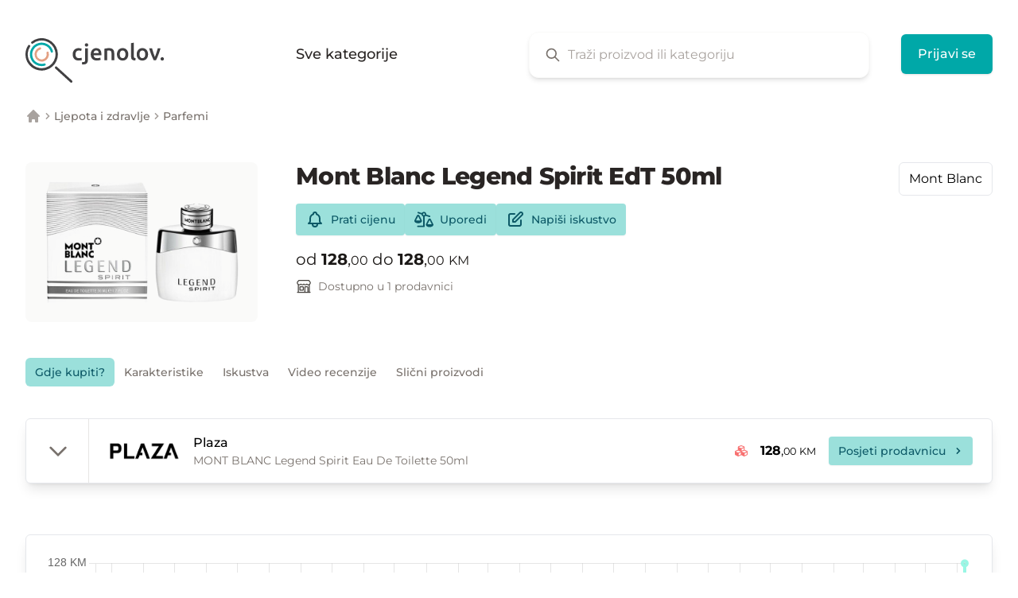

--- FILE ---
content_type: text/html; charset=UTF-8
request_url: https://cjenolov.ba/parfemi/mont-blanc-legend-spirit-edt-50ml
body_size: 32541
content:
<!DOCTYPE html>
<html lang="bs">
<head>
    <meta charset="utf-8">
    <meta http-equiv="X-UA-Compatible" content="IE=edge">
    <meta name="viewport" content="width=device-width, initial-scale=1">

    <title inertia>Mont Blanc Legend Spirit EdT 50ml - Karakteristike i cijene u BiH | Cjenolov</title>
    <meta name="description" content="Pretraži i uporedi karakteristike i cijene iz različitih prodavnica u tvom gradu i online." />
    <link rel="canonical" href="https://cjenolov.ba/parfemi/mont-blanc-legend-spirit-edt-50ml" />

    <meta name="twitter:card" content="summary" />
    <meta name="twitter:site" content="@cjenolov_ba" />
    <meta property="og:type" content="website" />
    <meta property="og:locale" content="bs_BA" />
    <meta property="og:url" content="https://cjenolov.ba/parfemi/mont-blanc-legend-spirit-edt-50ml" />
    <meta property="og:title" content="Mont Blanc Legend Spirit EdT 50ml - Karakteristike i cijene u BiH | Cjenolov" />
    <meta property="og:description" content="Pretraži i uporedi karakteristike i cijene iz različitih prodavnica u tvom gradu i online." />
    <meta property="og:image" content="https://cjenolov.ba/images/og/welcome.png" />

    
    <base href="/">

    <link rel="icon" type="image/png" href="images/favicons/favicon-32x32.png" sizes="32x32" />
    <link rel="icon" type="image/png" href="images/favicons/favicon-16x16.png" sizes="16x16" />
    <link rel="preconnect" href="//search.cjenolov.com">
    
    
        <script async src="https://www.googletagmanager.com/gtag/js?id=G-252HZD95E6"></script>
    <script>
        window.dataLayer = window.dataLayer || [];
        function gtag(){dataLayer.push(arguments)};
        gtag('js', new Date());

        gtag('config', 'G-252HZD95E6');
        gtag('config', 'UA-106545508-1'); // also use UA property
    </script>
    
    <script>
        var _paq = window._paq = window._paq || [];
        (function() {
        var u="//analytics.cjenolov.com/";
        _paq.push(['setTrackerUrl', u+'matomo.php']);
        _paq.push(['setSiteId', '1']);
        var d=document, g=d.createElement('script'), s=d.getElementsByTagName('script')[0];
        g.async=true; g.src=u+'matomo.js'; s.parentNode.insertBefore(g,s);
        })();
    </script>

    <!-- Meta Pixel Code -->
    <script>
    !function(f,b,e,v,n,t,s)
    {if(f.fbq)return;n=f.fbq=function(){n.callMethod?
    n.callMethod.apply(n,arguments):n.queue.push(arguments)};
    if(!f._fbq)f._fbq=n;n.push=n;n.loaded=!0;n.version='2.0';
    n.queue=[];t=b.createElement(e);t.async=!0;
    t.src=v;s=b.getElementsByTagName(e)[0];
    s.parentNode.insertBefore(t,s)}(window, document,'script',
    'https://connect.facebook.net/en_US/fbevents.js');
    fbq('init', '389765209943146');
    fbq('track', 'PageView');
    </script>
    <noscript><img height="1" width="1" style="display:none"
    src="https://www.facebook.com/tr?id=389765209943146&ev=PageView&noscript=1"
    /></noscript>
    <!-- End Meta Pixel Code -->

    <script>
        window.Cjenolov = {"typesense_host":"search.cjenolov.com","typesense_api_key":"[base64]"};
    </script>
    <link rel="preload" as="style" href="https://cjenolov.ba/build/website/assets/app-93a8a763.css" /><link rel="modulepreload" href="https://cjenolov.ba/build/website/assets/app-598c9469.js" /><link rel="modulepreload" href="https://cjenolov.ba/build/website/assets/vendor-2d89ee6d.js" /><link rel="stylesheet" href="https://cjenolov.ba/build/website/assets/app-93a8a763.css" /><script type="module" src="https://cjenolov.ba/build/website/assets/app-598c9469.js"></script>    
    <title inertia>Mont Blanc Legend Spirit EdT 50ml - Karakteristike i cijene u BiH | Cjenolov</title></head>
<body>
    
    <div id="app" data-page="{&quot;component&quot;:&quot;Product&quot;,&quot;props&quot;:{&quot;errors&quot;:{},&quot;honeypot&quot;:{&quot;enabled&quot;:true,&quot;nameFieldName&quot;:&quot;my_name_atxKHfePJg6AoAkx&quot;,&quot;unrandomizedNameFieldName&quot;:&quot;my_name&quot;,&quot;validFromFieldName&quot;:&quot;valid_from&quot;,&quot;encryptedValidFrom&quot;:&quot;[base64]&quot;},&quot;alerts&quot;:[],&quot;status&quot;:null,&quot;locale&quot;:&quot;bs&quot;,&quot;categories&quot;:[{&quot;id&quot;:89,&quot;published&quot;:true,&quot;featured&quot;:true,&quot;featured_position&quot;:null,&quot;name&quot;:&quot;Pročišćivači zraka&quot;,&quot;slug&quot;:&quot;prociscivaci-zraka&quot;,&quot;image&quot;:&quot;air-purifiers.svg&quot;,&quot;is_parent&quot;:false,&quot;is_top_level&quot;:false,&quot;url&quot;:&quot;/prociscivaci-zraka&quot;},{&quot;id&quot;:1,&quot;published&quot;:true,&quot;featured&quot;:false,&quot;featured_position&quot;:null,&quot;name&quot;:&quot;Telefoni i oprema&quot;,&quot;slug&quot;:&quot;telefoni-i-oprema&quot;,&quot;image&quot;:&quot;phones-and-accessories.svg&quot;,&quot;is_parent&quot;:true,&quot;is_top_level&quot;:true,&quot;url&quot;:&quot;/telefoni-i-oprema&quot;,&quot;children&quot;:[{&quot;id&quot;:2,&quot;published&quot;:true,&quot;featured&quot;:true,&quot;featured_position&quot;:null,&quot;name&quot;:&quot;Mobiteli&quot;,&quot;slug&quot;:&quot;mobiteli&quot;,&quot;image&quot;:&quot;mobile-phones.svg&quot;,&quot;parent_image&quot;:&quot;phones-and-accessories.svg&quot;,&quot;is_parent&quot;:false,&quot;is_top_level&quot;:false,&quot;url&quot;:&quot;/mobiteli&quot;},{&quot;id&quot;:78,&quot;published&quot;:true,&quot;featured&quot;:true,&quot;featured_position&quot;:null,&quot;name&quot;:&quot;Pametni satovi&quot;,&quot;slug&quot;:&quot;pametni-satovi&quot;,&quot;image&quot;:&quot;smart-watches.svg&quot;,&quot;parent_image&quot;:&quot;phones-and-accessories.svg&quot;,&quot;is_parent&quot;:false,&quot;is_top_level&quot;:false,&quot;url&quot;:&quot;/pametni-satovi&quot;},{&quot;id&quot;:3,&quot;published&quot;:false,&quot;featured&quot;:false,&quot;featured_position&quot;:null,&quot;name&quot;:&quot;Fiksni telefoni&quot;,&quot;slug&quot;:&quot;&quot;,&quot;image&quot;:&quot;landline-phones.svg&quot;,&quot;parent_image&quot;:&quot;phones-and-accessories.svg&quot;,&quot;is_parent&quot;:false,&quot;is_top_level&quot;:false,&quot;url&quot;:&quot;/&quot;},{&quot;id&quot;:4,&quot;published&quot;:false,&quot;featured&quot;:false,&quot;featured_position&quot;:null,&quot;name&quot;:&quot;Punjači&quot;,&quot;slug&quot;:&quot;&quot;,&quot;image&quot;:&quot;chargers.svg&quot;,&quot;parent_image&quot;:&quot;phones-and-accessories.svg&quot;,&quot;is_parent&quot;:false,&quot;is_top_level&quot;:false,&quot;url&quot;:&quot;/&quot;},{&quot;id&quot;:6,&quot;published&quot;:false,&quot;featured&quot;:false,&quot;featured_position&quot;:null,&quot;name&quot;:&quot;GPS&quot;,&quot;slug&quot;:&quot;&quot;,&quot;image&quot;:&quot;gps.svg&quot;,&quot;parent_image&quot;:&quot;phones-and-accessories.svg&quot;,&quot;is_parent&quot;:false,&quot;is_top_level&quot;:false,&quot;url&quot;:&quot;/&quot;},{&quot;id&quot;:5,&quot;published&quot;:false,&quot;featured&quot;:false,&quot;featured_position&quot;:null,&quot;name&quot;:&quot;Oprema za mobitele&quot;,&quot;slug&quot;:&quot;&quot;,&quot;image&quot;:&quot;mobile-phone-accessories.svg&quot;,&quot;parent_image&quot;:&quot;phones-and-accessories.svg&quot;,&quot;is_parent&quot;:false,&quot;is_top_level&quot;:false,&quot;url&quot;:&quot;/&quot;}]},{&quot;id&quot;:2,&quot;published&quot;:true,&quot;featured&quot;:true,&quot;featured_position&quot;:null,&quot;name&quot;:&quot;Mobiteli&quot;,&quot;slug&quot;:&quot;mobiteli&quot;,&quot;image&quot;:&quot;mobile-phones.svg&quot;,&quot;parent_image&quot;:&quot;phones-and-accessories.svg&quot;,&quot;is_parent&quot;:false,&quot;is_top_level&quot;:false,&quot;url&quot;:&quot;/mobiteli&quot;},{&quot;id&quot;:8,&quot;published&quot;:false,&quot;featured&quot;:false,&quot;featured_position&quot;:null,&quot;name&quot;:&quot;Računari&quot;,&quot;slug&quot;:&quot;racunari&quot;,&quot;image&quot;:null,&quot;parent_image&quot;:&quot;computers-and-accessories.svg&quot;,&quot;is_parent&quot;:true,&quot;is_top_level&quot;:false,&quot;url&quot;:&quot;/racunari&quot;,&quot;children&quot;:[{&quot;id&quot;:158,&quot;published&quot;:false,&quot;featured&quot;:false,&quot;featured_position&quot;:null,&quot;name&quot;:&quot;Desktop računari&quot;,&quot;slug&quot;:&quot;desktop-racunari&quot;,&quot;image&quot;:null,&quot;is_parent&quot;:false,&quot;is_top_level&quot;:false,&quot;url&quot;:&quot;/desktop-racunari&quot;},{&quot;id&quot;:79,&quot;published&quot;:false,&quot;featured&quot;:false,&quot;featured_position&quot;:null,&quot;name&quot;:&quot;Laptopi&quot;,&quot;slug&quot;:&quot;laptopi&quot;,&quot;image&quot;:null,&quot;is_parent&quot;:false,&quot;is_top_level&quot;:false,&quot;url&quot;:&quot;/laptopi&quot;},{&quot;id&quot;:80,&quot;published&quot;:false,&quot;featured&quot;:false,&quot;featured_position&quot;:null,&quot;name&quot;:&quot;Tableti&quot;,&quot;slug&quot;:&quot;tableti&quot;,&quot;image&quot;:null,&quot;is_parent&quot;:false,&quot;is_top_level&quot;:false,&quot;url&quot;:&quot;/tableti&quot;}]},{&quot;id&quot;:9,&quot;published&quot;:false,&quot;featured&quot;:false,&quot;featured_position&quot;:null,&quot;name&quot;:&quot;Monitori&quot;,&quot;slug&quot;:&quot;&quot;,&quot;image&quot;:null,&quot;is_parent&quot;:false,&quot;is_top_level&quot;:false,&quot;url&quot;:&quot;/&quot;},{&quot;id&quot;:18,&quot;published&quot;:true,&quot;featured&quot;:true,&quot;featured_position&quot;:null,&quot;name&quot;:&quot;Televizori&quot;,&quot;slug&quot;:&quot;televizori&quot;,&quot;image&quot;:null,&quot;parent_image&quot;:&quot;audio-and-video.svg&quot;,&quot;is_parent&quot;:false,&quot;is_top_level&quot;:false,&quot;url&quot;:&quot;/televizori&quot;},{&quot;id&quot;:26,&quot;published&quot;:false,&quot;featured&quot;:false,&quot;featured_position&quot;:null,&quot;name&quot;:&quot;Digitalni fotoaparati&quot;,&quot;slug&quot;:&quot;digitalni-fotoaparati&quot;,&quot;image&quot;:null,&quot;parent_image&quot;:&quot;photo-equipment.svg&quot;,&quot;is_parent&quot;:true,&quot;is_top_level&quot;:false,&quot;url&quot;:&quot;/digitalni-fotoaparati&quot;,&quot;children&quot;:[{&quot;id&quot;:271,&quot;published&quot;:false,&quot;featured&quot;:false,&quot;featured_position&quot;:null,&quot;name&quot;:&quot;Bridge fotoaparati&quot;,&quot;slug&quot;:&quot;bridge-fotoaparati&quot;,&quot;image&quot;:null,&quot;is_parent&quot;:false,&quot;is_top_level&quot;:false,&quot;url&quot;:&quot;/bridge-fotoaparati&quot;},{&quot;id&quot;:272,&quot;published&quot;:false,&quot;featured&quot;:false,&quot;featured_position&quot;:null,&quot;name&quot;:&quot;DSLR fotoaparati&quot;,&quot;slug&quot;:&quot;dslr-fotoaparati&quot;,&quot;image&quot;:null,&quot;is_parent&quot;:false,&quot;is_top_level&quot;:false,&quot;url&quot;:&quot;/dslr-fotoaparati&quot;},{&quot;id&quot;:273,&quot;published&quot;:false,&quot;featured&quot;:false,&quot;featured_position&quot;:null,&quot;name&quot;:&quot;Mirrorless fotoaparati&quot;,&quot;slug&quot;:&quot;mirrorless-fotoaparati&quot;,&quot;image&quot;:null,&quot;is_parent&quot;:false,&quot;is_top_level&quot;:false,&quot;url&quot;:&quot;/mirrorless-fotoaparati&quot;},{&quot;id&quot;:274,&quot;published&quot;:false,&quot;featured&quot;:false,&quot;featured_position&quot;:null,&quot;name&quot;:&quot;Kompaktni fotoaparati&quot;,&quot;slug&quot;:&quot;kompaktni-fotoaparati&quot;,&quot;image&quot;:null,&quot;is_parent&quot;:false,&quot;is_top_level&quot;:false,&quot;url&quot;:&quot;/kompaktni-fotoaparati&quot;}]},{&quot;id&quot;:52,&quot;published&quot;:true,&quot;featured&quot;:false,&quot;featured_position&quot;:null,&quot;name&quot;:&quot;Usisivači&quot;,&quot;slug&quot;:&quot;usisivaci&quot;,&quot;image&quot;:null,&quot;is_parent&quot;:false,&quot;is_top_level&quot;:false,&quot;url&quot;:&quot;/usisivaci&quot;},{&quot;id&quot;:57,&quot;published&quot;:false,&quot;featured&quot;:false,&quot;featured_position&quot;:null,&quot;name&quot;:&quot;Grijalice&quot;,&quot;slug&quot;:&quot;grijalice&quot;,&quot;image&quot;:null,&quot;is_parent&quot;:false,&quot;is_top_level&quot;:false,&quot;url&quot;:&quot;/grijalice&quot;},{&quot;id&quot;:59,&quot;published&quot;:true,&quot;featured&quot;:true,&quot;featured_position&quot;:null,&quot;name&quot;:&quot;Kolica za djecu&quot;,&quot;slug&quot;:&quot;kolica-za-djecu&quot;,&quot;image&quot;:null,&quot;parent_image&quot;:&quot;toys-and-baby-equipment.svg&quot;,&quot;is_parent&quot;:false,&quot;is_top_level&quot;:false,&quot;url&quot;:&quot;/kolica-za-djecu&quot;},{&quot;id&quot;:69,&quot;published&quot;:false,&quot;featured&quot;:false,&quot;featured_position&quot;:null,&quot;name&quot;:&quot;Biciklizam&quot;,&quot;slug&quot;:&quot;biciklizam&quot;,&quot;image&quot;:null,&quot;parent_image&quot;:&quot;sports-equipment.svg&quot;,&quot;is_parent&quot;:false,&quot;is_top_level&quot;:false,&quot;url&quot;:&quot;/biciklizam&quot;},{&quot;id&quot;:73,&quot;published&quot;:true,&quot;featured&quot;:true,&quot;featured_position&quot;:null,&quot;name&quot;:&quot;Konzole&quot;,&quot;slug&quot;:&quot;konzole&quot;,&quot;image&quot;:&quot;game-consoles.svg&quot;,&quot;parent_image&quot;:&quot;game-consoles.svg&quot;,&quot;is_parent&quot;:false,&quot;is_top_level&quot;:false,&quot;url&quot;:&quot;/konzole&quot;},{&quot;id&quot;:94,&quot;published&quot;:false,&quot;featured&quot;:false,&quot;featured_position&quot;:null,&quot;name&quot;:&quot;Kosilice&quot;,&quot;slug&quot;:&quot;kosilice&quot;,&quot;image&quot;:null,&quot;parent_image&quot;:&quot;garden.svg&quot;,&quot;is_parent&quot;:true,&quot;is_top_level&quot;:false,&quot;url&quot;:&quot;/kosilice&quot;,&quot;children&quot;:[{&quot;id&quot;:240,&quot;published&quot;:false,&quot;featured&quot;:false,&quot;featured_position&quot;:null,&quot;name&quot;:&quot;Traktori za košenje travnjaka&quot;,&quot;slug&quot;:&quot;traktori-za-kosenje-travnjaka&quot;,&quot;image&quot;:null,&quot;is_parent&quot;:false,&quot;is_top_level&quot;:false,&quot;url&quot;:&quot;/traktori-za-kosenje-travnjaka&quot;},{&quot;id&quot;:242,&quot;published&quot;:false,&quot;featured&quot;:false,&quot;featured_position&quot;:null,&quot;name&quot;:&quot;Robot kosilice&quot;,&quot;slug&quot;:&quot;robot-kosilice&quot;,&quot;image&quot;:null,&quot;is_parent&quot;:false,&quot;is_top_level&quot;:false,&quot;url&quot;:&quot;/robot-kosilice&quot;},{&quot;id&quot;:246,&quot;published&quot;:false,&quot;featured&quot;:false,&quot;featured_position&quot;:null,&quot;name&quot;:&quot;Električne kosilice&quot;,&quot;slug&quot;:&quot;elektricne-kosilice&quot;,&quot;image&quot;:null,&quot;is_parent&quot;:false,&quot;is_top_level&quot;:false,&quot;url&quot;:&quot;/elektricne-kosilice&quot;}]},{&quot;id&quot;:109,&quot;published&quot;:true,&quot;featured&quot;:false,&quot;featured_position&quot;:null,&quot;name&quot;:&quot;Aparati za ličnu njegu&quot;,&quot;slug&quot;:&quot;aparati-za-licnu-njegu&quot;,&quot;image&quot;:null,&quot;is_parent&quot;:true,&quot;is_top_level&quot;:false,&quot;url&quot;:&quot;/aparati-za-licnu-njegu&quot;,&quot;children&quot;:[{&quot;id&quot;:55,&quot;published&quot;:false,&quot;featured&quot;:false,&quot;featured_position&quot;:null,&quot;name&quot;:&quot;Fenovi za kosu&quot;,&quot;slug&quot;:&quot;&quot;,&quot;image&quot;:null,&quot;is_parent&quot;:false,&quot;is_top_level&quot;:false,&quot;url&quot;:&quot;/&quot;},{&quot;id&quot;:123,&quot;published&quot;:true,&quot;featured&quot;:false,&quot;featured_position&quot;:null,&quot;name&quot;:&quot;Uklanjanje dlačica&quot;,&quot;slug&quot;:&quot;uklanjanje-dlacica&quot;,&quot;image&quot;:null,&quot;is_parent&quot;:true,&quot;is_top_level&quot;:false,&quot;url&quot;:&quot;/uklanjanje-dlacica&quot;,&quot;children&quot;:[{&quot;id&quot;:124,&quot;published&quot;:true,&quot;featured&quot;:false,&quot;featured_position&quot;:null,&quot;name&quot;:&quot;IPL&quot;,&quot;slug&quot;:&quot;ipl&quot;,&quot;image&quot;:&quot;ipl.svg&quot;,&quot;is_parent&quot;:false,&quot;is_top_level&quot;:false,&quot;url&quot;:&quot;/ipl&quot;}]},{&quot;id&quot;:304,&quot;published&quot;:false,&quot;featured&quot;:false,&quot;featured_position&quot;:null,&quot;name&quot;:&quot;Uređaji za oblikovanje kose&quot;,&quot;slug&quot;:&quot;uredaji-za-oblikovanje-kose&quot;,&quot;image&quot;:null,&quot;is_parent&quot;:false,&quot;is_top_level&quot;:false,&quot;url&quot;:&quot;/uredaji-za-oblikovanje-kose&quot;},{&quot;id&quot;:305,&quot;published&quot;:false,&quot;featured&quot;:false,&quot;featured_position&quot;:null,&quot;name&quot;:&quot;Pegle za kosu&quot;,&quot;slug&quot;:&quot;pegle-za-kosu&quot;,&quot;image&quot;:null,&quot;is_parent&quot;:false,&quot;is_top_level&quot;:false,&quot;url&quot;:&quot;/pegle-za-kosu&quot;}]},{&quot;id&quot;:117,&quot;published&quot;:false,&quot;featured&quot;:false,&quot;featured_position&quot;:null,&quot;name&quot;:&quot;Odjeća&quot;,&quot;slug&quot;:&quot;odjeca&quot;,&quot;image&quot;:null,&quot;parent_image&quot;:&quot;clothes-and-shoes.svg&quot;,&quot;is_parent&quot;:false,&quot;is_top_level&quot;:false,&quot;url&quot;:&quot;/odjeca&quot;},{&quot;id&quot;:131,&quot;published&quot;:false,&quot;featured&quot;:false,&quot;featured_position&quot;:null,&quot;name&quot;:&quot;Hard diskovi&quot;,&quot;slug&quot;:&quot;hard-diskovi&quot;,&quot;image&quot;:null,&quot;is_parent&quot;:false,&quot;is_top_level&quot;:false,&quot;url&quot;:&quot;/hard-diskovi&quot;},{&quot;id&quot;:158,&quot;published&quot;:false,&quot;featured&quot;:false,&quot;featured_position&quot;:null,&quot;name&quot;:&quot;Desktop računari&quot;,&quot;slug&quot;:&quot;desktop-racunari&quot;,&quot;image&quot;:null,&quot;is_parent&quot;:false,&quot;is_top_level&quot;:false,&quot;url&quot;:&quot;/desktop-racunari&quot;},{&quot;id&quot;:208,&quot;published&quot;:true,&quot;featured&quot;:false,&quot;featured_position&quot;:null,&quot;name&quot;:&quot;Kuća&quot;,&quot;slug&quot;:&quot;kuca&quot;,&quot;image&quot;:null,&quot;parent_image&quot;:&quot;home-and-interier.svg&quot;,&quot;is_parent&quot;:true,&quot;is_top_level&quot;:false,&quot;url&quot;:&quot;/kuca&quot;,&quot;children&quot;:[{&quot;id&quot;:211,&quot;published&quot;:true,&quot;featured&quot;:false,&quot;featured_position&quot;:null,&quot;name&quot;:&quot;Uređaji za tretiranje zraka&quot;,&quot;slug&quot;:&quot;uredaji-za-tretiranje-zraka&quot;,&quot;image&quot;:null,&quot;is_parent&quot;:true,&quot;is_top_level&quot;:false,&quot;url&quot;:&quot;/uredaji-za-tretiranje-zraka&quot;,&quot;children&quot;:[{&quot;id&quot;:89,&quot;published&quot;:true,&quot;featured&quot;:true,&quot;featured_position&quot;:null,&quot;name&quot;:&quot;Pročišćivači zraka&quot;,&quot;slug&quot;:&quot;prociscivaci-zraka&quot;,&quot;image&quot;:&quot;air-purifiers.svg&quot;,&quot;is_parent&quot;:false,&quot;is_top_level&quot;:false,&quot;url&quot;:&quot;/prociscivaci-zraka&quot;},{&quot;id&quot;:86,&quot;published&quot;:true,&quot;featured&quot;:true,&quot;featured_position&quot;:null,&quot;name&quot;:&quot;Klima uređaji&quot;,&quot;slug&quot;:&quot;klima-uredaji&quot;,&quot;image&quot;:null,&quot;is_parent&quot;:false,&quot;is_top_level&quot;:false,&quot;url&quot;:&quot;/klima-uredaji&quot;},{&quot;id&quot;:87,&quot;published&quot;:false,&quot;featured&quot;:false,&quot;featured_position&quot;:null,&quot;name&quot;:&quot;Ventilatori&quot;,&quot;slug&quot;:&quot;ventilatori&quot;,&quot;image&quot;:null,&quot;is_parent&quot;:false,&quot;is_top_level&quot;:false,&quot;url&quot;:&quot;/ventilatori&quot;},{&quot;id&quot;:88,&quot;published&quot;:false,&quot;featured&quot;:false,&quot;featured_position&quot;:null,&quot;name&quot;:&quot;Ovlaživači zraka&quot;,&quot;slug&quot;:&quot;ovlazivaci-zraka&quot;,&quot;image&quot;:null,&quot;is_parent&quot;:false,&quot;is_top_level&quot;:false,&quot;url&quot;:&quot;/ovlazivaci-zraka&quot;},{&quot;id&quot;:212,&quot;published&quot;:false,&quot;featured&quot;:false,&quot;featured_position&quot;:null,&quot;name&quot;:&quot;Odvlaživači zraka&quot;,&quot;slug&quot;:&quot;odvlazivaci-zraka&quot;,&quot;image&quot;:null,&quot;is_parent&quot;:false,&quot;is_top_level&quot;:false,&quot;url&quot;:&quot;/odvlazivaci-zraka&quot;},{&quot;id&quot;:213,&quot;published&quot;:false,&quot;featured&quot;:false,&quot;featured_position&quot;:null,&quot;name&quot;:&quot;Monitor kvaliteta zraka&quot;,&quot;slug&quot;:&quot;monitor-kvaliteta-zraka&quot;,&quot;image&quot;:null,&quot;is_parent&quot;:false,&quot;is_top_level&quot;:false,&quot;url&quot;:&quot;/monitor-kvaliteta-zraka&quot;},{&quot;id&quot;:214,&quot;published&quot;:false,&quot;featured&quot;:false,&quot;featured_position&quot;:null,&quot;name&quot;:&quot;Air Coolers&quot;,&quot;slug&quot;:&quot;air-coolers&quot;,&quot;image&quot;:null,&quot;is_parent&quot;:false,&quot;is_top_level&quot;:false,&quot;url&quot;:&quot;/air-coolers&quot;},{&quot;id&quot;:215,&quot;published&quot;:false,&quot;featured&quot;:false,&quot;featured_position&quot;:null,&quot;name&quot;:&quot;Filteri&quot;,&quot;slug&quot;:&quot;filteri&quot;,&quot;image&quot;:null,&quot;is_parent&quot;:false,&quot;is_top_level&quot;:false,&quot;url&quot;:&quot;/filteri&quot;}]},{&quot;id&quot;:53,&quot;published&quot;:false,&quot;featured&quot;:false,&quot;featured_position&quot;:null,&quot;name&quot;:&quot;Pegle i parne stanice&quot;,&quot;slug&quot;:&quot;pegle-i-parne-stanice&quot;,&quot;image&quot;:null,&quot;is_parent&quot;:false,&quot;is_top_level&quot;:false,&quot;url&quot;:&quot;/pegle-i-parne-stanice&quot;},{&quot;id&quot;:54,&quot;published&quot;:false,&quot;featured&quot;:false,&quot;featured_position&quot;:null,&quot;name&quot;:&quot;Tjelesne vage&quot;,&quot;slug&quot;:&quot;&quot;,&quot;image&quot;:null,&quot;is_parent&quot;:false,&quot;is_top_level&quot;:false,&quot;url&quot;:&quot;/&quot;},{&quot;id&quot;:216,&quot;published&quot;:false,&quot;featured&quot;:false,&quot;featured_position&quot;:null,&quot;name&quot;:&quot;Budilnici&quot;,&quot;slug&quot;:&quot;budilnici&quot;,&quot;image&quot;:null,&quot;is_parent&quot;:false,&quot;is_top_level&quot;:false,&quot;url&quot;:&quot;/budilnici&quot;},{&quot;id&quot;:217,&quot;published&quot;:false,&quot;featured&quot;:false,&quot;featured_position&quot;:null,&quot;name&quot;:&quot;Baterije i punjači&quot;,&quot;slug&quot;:&quot;baterije-i-punjaci&quot;,&quot;image&quot;:null,&quot;is_parent&quot;:false,&quot;is_top_level&quot;:false,&quot;url&quot;:&quot;/baterije-i-punjaci&quot;},{&quot;id&quot;:218,&quot;published&quot;:false,&quot;featured&quot;:false,&quot;featured_position&quot;:null,&quot;name&quot;:&quot;Oprema i sredstva za čišćenje&quot;,&quot;slug&quot;:&quot;oprema-i-sredstva-za-ciscenje&quot;,&quot;image&quot;:null,&quot;is_parent&quot;:false,&quot;is_top_level&quot;:false,&quot;url&quot;:&quot;/oprema-i-sredstva-za-ciscenje&quot;},{&quot;id&quot;:219,&quot;published&quot;:false,&quot;featured&quot;:false,&quot;featured_position&quot;:null,&quot;name&quot;:&quot;Njega odjeće&quot;,&quot;slug&quot;:&quot;njega-odjece&quot;,&quot;image&quot;:null,&quot;is_parent&quot;:false,&quot;is_top_level&quot;:false,&quot;url&quot;:&quot;/njega-odjece&quot;},{&quot;id&quot;:220,&quot;published&quot;:false,&quot;featured&quot;:false,&quot;featured_position&quot;:null,&quot;name&quot;:&quot;Sigurnost&quot;,&quot;slug&quot;:&quot;sigurnost&quot;,&quot;image&quot;:null,&quot;is_parent&quot;:false,&quot;is_top_level&quot;:false,&quot;url&quot;:&quot;/sigurnost&quot;},{&quot;id&quot;:221,&quot;published&quot;:false,&quot;featured&quot;:false,&quot;featured_position&quot;:null,&quot;name&quot;:&quot;Mašine za šivenje&quot;,&quot;slug&quot;:&quot;masine-za-sivenje&quot;,&quot;image&quot;:null,&quot;is_parent&quot;:false,&quot;is_top_level&quot;:false,&quot;url&quot;:&quot;/masine-za-sivenje&quot;},{&quot;id&quot;:222,&quot;published&quot;:false,&quot;featured&quot;:false,&quot;featured_position&quot;:null,&quot;name&quot;:&quot;Nadzorne kamere&quot;,&quot;slug&quot;:&quot;nadzorne-kamere&quot;,&quot;image&quot;:null,&quot;is_parent&quot;:false,&quot;is_top_level&quot;:false,&quot;url&quot;:&quot;/nadzorne-kamere&quot;},{&quot;id&quot;:223,&quot;published&quot;:false,&quot;featured&quot;:false,&quot;featured_position&quot;:null,&quot;name&quot;:&quot;Termometri i meteorološke stanice&quot;,&quot;slug&quot;:&quot;termometri-i-meteoroloske-stanice&quot;,&quot;image&quot;:null,&quot;is_parent&quot;:false,&quot;is_top_level&quot;:false,&quot;url&quot;:&quot;/termometri-i-meteoroloske-stanice&quot;},{&quot;id&quot;:224,&quot;published&quot;:false,&quot;featured&quot;:false,&quot;featured_position&quot;:null,&quot;name&quot;:&quot;Svjetiljke&quot;,&quot;slug&quot;:&quot;svjetiljke&quot;,&quot;image&quot;:null,&quot;is_parent&quot;:false,&quot;is_top_level&quot;:false,&quot;url&quot;:&quot;/svjetiljke&quot;}]},{&quot;id&quot;:211,&quot;published&quot;:true,&quot;featured&quot;:false,&quot;featured_position&quot;:null,&quot;name&quot;:&quot;Uređaji za tretiranje zraka&quot;,&quot;slug&quot;:&quot;uredaji-za-tretiranje-zraka&quot;,&quot;image&quot;:null,&quot;is_parent&quot;:true,&quot;is_top_level&quot;:false,&quot;url&quot;:&quot;/uredaji-za-tretiranje-zraka&quot;,&quot;children&quot;:[{&quot;id&quot;:89,&quot;published&quot;:true,&quot;featured&quot;:true,&quot;featured_position&quot;:null,&quot;name&quot;:&quot;Pročišćivači zraka&quot;,&quot;slug&quot;:&quot;prociscivaci-zraka&quot;,&quot;image&quot;:&quot;air-purifiers.svg&quot;,&quot;is_parent&quot;:false,&quot;is_top_level&quot;:false,&quot;url&quot;:&quot;/prociscivaci-zraka&quot;},{&quot;id&quot;:86,&quot;published&quot;:true,&quot;featured&quot;:true,&quot;featured_position&quot;:null,&quot;name&quot;:&quot;Klima uređaji&quot;,&quot;slug&quot;:&quot;klima-uredaji&quot;,&quot;image&quot;:null,&quot;is_parent&quot;:false,&quot;is_top_level&quot;:false,&quot;url&quot;:&quot;/klima-uredaji&quot;},{&quot;id&quot;:87,&quot;published&quot;:false,&quot;featured&quot;:false,&quot;featured_position&quot;:null,&quot;name&quot;:&quot;Ventilatori&quot;,&quot;slug&quot;:&quot;ventilatori&quot;,&quot;image&quot;:null,&quot;is_parent&quot;:false,&quot;is_top_level&quot;:false,&quot;url&quot;:&quot;/ventilatori&quot;},{&quot;id&quot;:88,&quot;published&quot;:false,&quot;featured&quot;:false,&quot;featured_position&quot;:null,&quot;name&quot;:&quot;Ovlaživači zraka&quot;,&quot;slug&quot;:&quot;ovlazivaci-zraka&quot;,&quot;image&quot;:null,&quot;is_parent&quot;:false,&quot;is_top_level&quot;:false,&quot;url&quot;:&quot;/ovlazivaci-zraka&quot;},{&quot;id&quot;:212,&quot;published&quot;:false,&quot;featured&quot;:false,&quot;featured_position&quot;:null,&quot;name&quot;:&quot;Odvlaživači zraka&quot;,&quot;slug&quot;:&quot;odvlazivaci-zraka&quot;,&quot;image&quot;:null,&quot;is_parent&quot;:false,&quot;is_top_level&quot;:false,&quot;url&quot;:&quot;/odvlazivaci-zraka&quot;},{&quot;id&quot;:213,&quot;published&quot;:false,&quot;featured&quot;:false,&quot;featured_position&quot;:null,&quot;name&quot;:&quot;Monitor kvaliteta zraka&quot;,&quot;slug&quot;:&quot;monitor-kvaliteta-zraka&quot;,&quot;image&quot;:null,&quot;is_parent&quot;:false,&quot;is_top_level&quot;:false,&quot;url&quot;:&quot;/monitor-kvaliteta-zraka&quot;},{&quot;id&quot;:214,&quot;published&quot;:false,&quot;featured&quot;:false,&quot;featured_position&quot;:null,&quot;name&quot;:&quot;Air Coolers&quot;,&quot;slug&quot;:&quot;air-coolers&quot;,&quot;image&quot;:null,&quot;is_parent&quot;:false,&quot;is_top_level&quot;:false,&quot;url&quot;:&quot;/air-coolers&quot;},{&quot;id&quot;:215,&quot;published&quot;:false,&quot;featured&quot;:false,&quot;featured_position&quot;:null,&quot;name&quot;:&quot;Filteri&quot;,&quot;slug&quot;:&quot;filteri&quot;,&quot;image&quot;:null,&quot;is_parent&quot;:false,&quot;is_top_level&quot;:false,&quot;url&quot;:&quot;/filteri&quot;}]},{&quot;id&quot;:300,&quot;published&quot;:true,&quot;featured&quot;:false,&quot;featured_position&quot;:null,&quot;name&quot;:&quot;Ljepota&quot;,&quot;slug&quot;:&quot;ljepota&quot;,&quot;image&quot;:null,&quot;parent_image&quot;:&quot;beauty-and-health.svg&quot;,&quot;is_parent&quot;:true,&quot;is_top_level&quot;:false,&quot;url&quot;:&quot;/ljepota&quot;,&quot;children&quot;:[{&quot;id&quot;:109,&quot;published&quot;:true,&quot;featured&quot;:false,&quot;featured_position&quot;:null,&quot;name&quot;:&quot;Aparati za ličnu njegu&quot;,&quot;slug&quot;:&quot;aparati-za-licnu-njegu&quot;,&quot;image&quot;:null,&quot;is_parent&quot;:true,&quot;is_top_level&quot;:false,&quot;url&quot;:&quot;/aparati-za-licnu-njegu&quot;,&quot;children&quot;:[{&quot;id&quot;:55,&quot;published&quot;:false,&quot;featured&quot;:false,&quot;featured_position&quot;:null,&quot;name&quot;:&quot;Fenovi za kosu&quot;,&quot;slug&quot;:&quot;&quot;,&quot;image&quot;:null,&quot;is_parent&quot;:false,&quot;is_top_level&quot;:false,&quot;url&quot;:&quot;/&quot;},{&quot;id&quot;:123,&quot;published&quot;:true,&quot;featured&quot;:false,&quot;featured_position&quot;:null,&quot;name&quot;:&quot;Uklanjanje dlačica&quot;,&quot;slug&quot;:&quot;uklanjanje-dlacica&quot;,&quot;image&quot;:null,&quot;is_parent&quot;:true,&quot;is_top_level&quot;:false,&quot;url&quot;:&quot;/uklanjanje-dlacica&quot;,&quot;children&quot;:[{&quot;id&quot;:124,&quot;published&quot;:true,&quot;featured&quot;:false,&quot;featured_position&quot;:null,&quot;name&quot;:&quot;IPL&quot;,&quot;slug&quot;:&quot;ipl&quot;,&quot;image&quot;:&quot;ipl.svg&quot;,&quot;is_parent&quot;:false,&quot;is_top_level&quot;:false,&quot;url&quot;:&quot;/ipl&quot;}]},{&quot;id&quot;:304,&quot;published&quot;:false,&quot;featured&quot;:false,&quot;featured_position&quot;:null,&quot;name&quot;:&quot;Uređaji za oblikovanje kose&quot;,&quot;slug&quot;:&quot;uredaji-za-oblikovanje-kose&quot;,&quot;image&quot;:null,&quot;is_parent&quot;:false,&quot;is_top_level&quot;:false,&quot;url&quot;:&quot;/uredaji-za-oblikovanje-kose&quot;},{&quot;id&quot;:305,&quot;published&quot;:false,&quot;featured&quot;:false,&quot;featured_position&quot;:null,&quot;name&quot;:&quot;Pegle za kosu&quot;,&quot;slug&quot;:&quot;pegle-za-kosu&quot;,&quot;image&quot;:null,&quot;is_parent&quot;:false,&quot;is_top_level&quot;:false,&quot;url&quot;:&quot;/pegle-za-kosu&quot;}]},{&quot;id&quot;:323,&quot;published&quot;:true,&quot;featured&quot;:false,&quot;featured_position&quot;:null,&quot;name&quot;:&quot;IPL&quot;,&quot;slug&quot;:&quot;&quot;,&quot;image&quot;:null,&quot;is_parent&quot;:false,&quot;is_top_level&quot;:false,&quot;url&quot;:&quot;/ipl&quot;},{&quot;id&quot;:112,&quot;published&quot;:false,&quot;featured&quot;:false,&quot;featured_position&quot;:null,&quot;name&quot;:&quot;Kozmetika&quot;,&quot;slug&quot;:&quot;kozmetika&quot;,&quot;image&quot;:null,&quot;is_parent&quot;:false,&quot;is_top_level&quot;:false,&quot;url&quot;:&quot;/kozmetika&quot;},{&quot;id&quot;:301,&quot;published&quot;:false,&quot;featured&quot;:false,&quot;featured_position&quot;:null,&quot;name&quot;:&quot;Mirisi&quot;,&quot;slug&quot;:&quot;mirisi&quot;,&quot;image&quot;:null,&quot;is_parent&quot;:true,&quot;is_top_level&quot;:false,&quot;url&quot;:&quot;/mirisi&quot;,&quot;children&quot;:[{&quot;id&quot;:302,&quot;published&quot;:false,&quot;featured&quot;:false,&quot;featured_position&quot;:null,&quot;name&quot;:&quot;Eau de toilette&quot;,&quot;slug&quot;:&quot;eau-de-toilette&quot;,&quot;image&quot;:null,&quot;is_parent&quot;:false,&quot;is_top_level&quot;:false,&quot;url&quot;:&quot;/parfemi&quot;},{&quot;id&quot;:303,&quot;published&quot;:false,&quot;featured&quot;:false,&quot;featured_position&quot;:null,&quot;name&quot;:&quot;Eau de cologne&quot;,&quot;slug&quot;:&quot;eau-de-cologne&quot;,&quot;image&quot;:null,&quot;is_parent&quot;:false,&quot;is_top_level&quot;:false,&quot;url&quot;:&quot;/parfemi&quot;}]},{&quot;id&quot;:327,&quot;published&quot;:false,&quot;featured&quot;:false,&quot;featured_position&quot;:null,&quot;name&quot;:&quot;Njega kože&quot;,&quot;slug&quot;:&quot;njega-koze&quot;,&quot;image&quot;:null,&quot;is_parent&quot;:false,&quot;is_top_level&quot;:false,&quot;url&quot;:&quot;/njega-koze&quot;}]},{&quot;id&quot;:309,&quot;published&quot;:false,&quot;featured&quot;:false,&quot;featured_position&quot;:null,&quot;name&quot;:&quot;Alati i mašine&quot;,&quot;slug&quot;:&quot;alati-i-masine&quot;,&quot;image&quot;:null,&quot;parent_image&quot;:&quot;diy.svg&quot;,&quot;is_parent&quot;:true,&quot;is_top_level&quot;:false,&quot;url&quot;:&quot;/alati-i-masine&quot;,&quot;children&quot;:[{&quot;id&quot;:310,&quot;published&quot;:false,&quot;featured&quot;:false,&quot;featured_position&quot;:null,&quot;name&quot;:&quot;Električni alati&quot;,&quot;slug&quot;:&quot;elektricni-alati&quot;,&quot;image&quot;:null,&quot;is_parent&quot;:false,&quot;is_top_level&quot;:false,&quot;url&quot;:&quot;/elektricni-alati&quot;},{&quot;id&quot;:311,&quot;published&quot;:false,&quot;featured&quot;:false,&quot;featured_position&quot;:null,&quot;name&quot;:&quot;Ručni alati&quot;,&quot;slug&quot;:&quot;rucni-alati&quot;,&quot;image&quot;:null,&quot;is_parent&quot;:false,&quot;is_top_level&quot;:false,&quot;url&quot;:&quot;/rucni-alati&quot;},{&quot;id&quot;:312,&quot;published&quot;:false,&quot;featured&quot;:false,&quot;featured_position&quot;:null,&quot;name&quot;:&quot;Električne testere&quot;,&quot;slug&quot;:&quot;elektricne-testere&quot;,&quot;image&quot;:null,&quot;is_parent&quot;:false,&quot;is_top_level&quot;:false,&quot;url&quot;:&quot;/elektricne-testere&quot;},{&quot;id&quot;:313,&quot;published&quot;:false,&quot;featured&quot;:false,&quot;featured_position&quot;:null,&quot;name&quot;:&quot;Brusilice&quot;,&quot;slug&quot;:&quot;brusilice&quot;,&quot;image&quot;:null,&quot;is_parent&quot;:false,&quot;is_top_level&quot;:false,&quot;url&quot;:&quot;/brusilice&quot;},{&quot;id&quot;:314,&quot;published&quot;:false,&quot;featured&quot;:false,&quot;featured_position&quot;:null,&quot;name&quot;:&quot;Bušilice i šarafcigeri&quot;,&quot;slug&quot;:&quot;busilice-i-sarafcigeri&quot;,&quot;image&quot;:null,&quot;is_parent&quot;:false,&quot;is_top_level&quot;:false,&quot;url&quot;:&quot;/busilice-i-sarafcigeri&quot;},{&quot;id&quot;:315,&quot;published&quot;:false,&quot;featured&quot;:false,&quot;featured_position&quot;:null,&quot;name&quot;:&quot;Oprema za električni alat&quot;,&quot;slug&quot;:&quot;oprema-za-elektricni-alat&quot;,&quot;image&quot;:null,&quot;is_parent&quot;:false,&quot;is_top_level&quot;:false,&quot;url&quot;:&quot;/oprema-za-elektricni-alat&quot;}]},{&quot;id&quot;:321,&quot;published&quot;:true,&quot;featured&quot;:true,&quot;featured_position&quot;:null,&quot;name&quot;:&quot;Usisivači i oprema&quot;,&quot;slug&quot;:&quot;usisivaci-i-oprema&quot;,&quot;image&quot;:null,&quot;parent_image&quot;:&quot;white-goods.svg&quot;,&quot;is_parent&quot;:true,&quot;is_top_level&quot;:false,&quot;url&quot;:&quot;/usisivaci-i-oprema&quot;,&quot;children&quot;:[{&quot;id&quot;:52,&quot;published&quot;:true,&quot;featured&quot;:false,&quot;featured_position&quot;:null,&quot;name&quot;:&quot;Usisivači&quot;,&quot;slug&quot;:&quot;usisivaci&quot;,&quot;image&quot;:null,&quot;is_parent&quot;:false,&quot;is_top_level&quot;:false,&quot;url&quot;:&quot;/usisivaci&quot;},{&quot;id&quot;:122,&quot;published&quot;:true,&quot;featured&quot;:false,&quot;featured_position&quot;:null,&quot;name&quot;:&quot;Robot usisivači&quot;,&quot;slug&quot;:&quot;robot-usisivaci&quot;,&quot;image&quot;:null,&quot;is_parent&quot;:false,&quot;is_top_level&quot;:false,&quot;url&quot;:&quot;/robot-usisivaci&quot;},{&quot;id&quot;:34,&quot;published&quot;:false,&quot;featured&quot;:false,&quot;featured_position&quot;:null,&quot;name&quot;:&quot;Pribor za usisivače&quot;,&quot;slug&quot;:&quot;&quot;,&quot;image&quot;:null,&quot;is_parent&quot;:false,&quot;is_top_level&quot;:false,&quot;url&quot;:&quot;/&quot;},{&quot;id&quot;:180,&quot;published&quot;:false,&quot;featured&quot;:false,&quot;featured_position&quot;:null,&quot;name&quot;:&quot;Štapni usisivači&quot;,&quot;slug&quot;:&quot;stapni-usisivaci&quot;,&quot;image&quot;:null,&quot;is_parent&quot;:false,&quot;is_top_level&quot;:false,&quot;url&quot;:&quot;/stapni-usisivaci&quot;},{&quot;id&quot;:181,&quot;published&quot;:false,&quot;featured&quot;:false,&quot;featured_position&quot;:null,&quot;name&quot;:&quot;Usisivači s posudom&quot;,&quot;slug&quot;:&quot;usisivaci-s-posudom&quot;,&quot;image&quot;:null,&quot;is_parent&quot;:false,&quot;is_top_level&quot;:false,&quot;url&quot;:&quot;/usisivaci-s-posudom&quot;},{&quot;id&quot;:182,&quot;published&quot;:false,&quot;featured&quot;:false,&quot;featured_position&quot;:null,&quot;name&quot;:&quot;Usisivači s vrećicom&quot;,&quot;slug&quot;:&quot;usisivaci-s-vrecicom&quot;,&quot;image&quot;:null,&quot;is_parent&quot;:false,&quot;is_top_level&quot;:false,&quot;url&quot;:&quot;/usisivaci-s-vrecicom&quot;},{&quot;id&quot;:183,&quot;published&quot;:false,&quot;featured&quot;:false,&quot;featured_position&quot;:null,&quot;name&quot;:&quot;Ručni usisivači&quot;,&quot;slug&quot;:&quot;rucni-usisivaci&quot;,&quot;image&quot;:null,&quot;is_parent&quot;:false,&quot;is_top_level&quot;:false,&quot;url&quot;:&quot;/rucni-usisivaci&quot;},{&quot;id&quot;:184,&quot;published&quot;:false,&quot;featured&quot;:false,&quot;featured_position&quot;:null,&quot;name&quot;:&quot;Paročistači&quot;,&quot;slug&quot;:&quot;parocistaci&quot;,&quot;image&quot;:null,&quot;is_parent&quot;:false,&quot;is_top_level&quot;:false,&quot;url&quot;:&quot;/parocistaci&quot;}]},{&quot;id&quot;:10,&quot;published&quot;:false,&quot;featured&quot;:false,&quot;featured_position&quot;:null,&quot;name&quot;:&quot;Tastature&quot;,&quot;slug&quot;:&quot;&quot;,&quot;image&quot;:null,&quot;is_parent&quot;:false,&quot;is_top_level&quot;:false,&quot;url&quot;:&quot;/&quot;},{&quot;id&quot;:17,&quot;published&quot;:true,&quot;featured&quot;:false,&quot;featured_position&quot;:null,&quot;name&quot;:&quot;Zvuk i slika&quot;,&quot;slug&quot;:&quot;zvuk-i-slika&quot;,&quot;image&quot;:&quot;audio-and-video.svg&quot;,&quot;is_parent&quot;:true,&quot;is_top_level&quot;:true,&quot;url&quot;:&quot;/zvuk-i-slika&quot;,&quot;children&quot;:[{&quot;id&quot;:18,&quot;published&quot;:true,&quot;featured&quot;:true,&quot;featured_position&quot;:null,&quot;name&quot;:&quot;Televizori&quot;,&quot;slug&quot;:&quot;televizori&quot;,&quot;image&quot;:null,&quot;parent_image&quot;:&quot;audio-and-video.svg&quot;,&quot;is_parent&quot;:false,&quot;is_top_level&quot;:false,&quot;url&quot;:&quot;/televizori&quot;},{&quot;id&quot;:20,&quot;published&quot;:true,&quot;featured&quot;:true,&quot;featured_position&quot;:null,&quot;name&quot;:&quot;Slušalice&quot;,&quot;slug&quot;:&quot;slusalice&quot;,&quot;image&quot;:null,&quot;parent_image&quot;:&quot;audio-and-video.svg&quot;,&quot;is_parent&quot;:false,&quot;is_top_level&quot;:false,&quot;url&quot;:&quot;/slusalice&quot;},{&quot;id&quot;:21,&quot;published&quot;:false,&quot;featured&quot;:false,&quot;featured_position&quot;:null,&quot;name&quot;:&quot;Soundbar i kućna kina&quot;,&quot;slug&quot;:&quot;&quot;,&quot;image&quot;:null,&quot;parent_image&quot;:&quot;audio-and-video.svg&quot;,&quot;is_parent&quot;:false,&quot;is_top_level&quot;:false,&quot;url&quot;:&quot;/&quot;},{&quot;id&quot;:23,&quot;published&quot;:false,&quot;featured&quot;:false,&quot;featured_position&quot;:null,&quot;name&quot;:&quot;Projektori&quot;,&quot;slug&quot;:&quot;&quot;,&quot;image&quot;:null,&quot;parent_image&quot;:&quot;audio-and-video.svg&quot;,&quot;is_parent&quot;:false,&quot;is_top_level&quot;:false,&quot;url&quot;:&quot;/&quot;},{&quot;id&quot;:19,&quot;published&quot;:false,&quot;featured&quot;:false,&quot;featured_position&quot;:null,&quot;name&quot;:&quot;Zvučnici&quot;,&quot;slug&quot;:&quot;&quot;,&quot;image&quot;:null,&quot;parent_image&quot;:&quot;audio-and-video.svg&quot;,&quot;is_parent&quot;:false,&quot;is_top_level&quot;:false,&quot;url&quot;:&quot;/&quot;},{&quot;id&quot;:22,&quot;published&quot;:false,&quot;featured&quot;:false,&quot;featured_position&quot;:null,&quot;name&quot;:&quot;HiFi&quot;,&quot;slug&quot;:&quot;&quot;,&quot;image&quot;:null,&quot;parent_image&quot;:&quot;audio-and-video.svg&quot;,&quot;is_parent&quot;:false,&quot;is_top_level&quot;:false,&quot;url&quot;:&quot;/&quot;},{&quot;id&quot;:169,&quot;published&quot;:false,&quot;featured&quot;:false,&quot;featured_position&quot;:null,&quot;name&quot;:&quot;TV oprema i digitalni TV boxevi&quot;,&quot;slug&quot;:&quot;tv-oprema-i-digitalni-tv-boxevi&quot;,&quot;image&quot;:null,&quot;parent_image&quot;:&quot;audio-and-video.svg&quot;,&quot;is_parent&quot;:false,&quot;is_top_level&quot;:false,&quot;url&quot;:&quot;/tv-oprema-i-digitalni-tv-boxevi&quot;},{&quot;id&quot;:24,&quot;published&quot;:false,&quot;featured&quot;:false,&quot;featured_position&quot;:null,&quot;name&quot;:&quot;Blu-ray &amp; DVD uređaji&quot;,&quot;slug&quot;:&quot;&quot;,&quot;image&quot;:null,&quot;parent_image&quot;:&quot;audio-and-video.svg&quot;,&quot;is_parent&quot;:false,&quot;is_top_level&quot;:false,&quot;url&quot;:&quot;/&quot;},{&quot;id&quot;:170,&quot;published&quot;:false,&quot;featured&quot;:false,&quot;featured_position&quot;:null,&quot;name&quot;:&quot;Kućna akustika&quot;,&quot;slug&quot;:&quot;kucna-akustika&quot;,&quot;image&quot;:null,&quot;parent_image&quot;:&quot;audio-and-video.svg&quot;,&quot;is_parent&quot;:false,&quot;is_top_level&quot;:false,&quot;url&quot;:&quot;/kucna-akustika&quot;},{&quot;id&quot;:84,&quot;published&quot;:false,&quot;featured&quot;:false,&quot;featured_position&quot;:null,&quot;name&quot;:&quot;Auto akustika&quot;,&quot;slug&quot;:&quot;foto-oprema&quot;,&quot;image&quot;:null,&quot;parent_image&quot;:&quot;audio-and-video.svg&quot;,&quot;is_parent&quot;:false,&quot;is_top_level&quot;:false,&quot;url&quot;:&quot;/foto-oprema&quot;},{&quot;id&quot;:171,&quot;published&quot;:false,&quot;featured&quot;:false,&quot;featured_position&quot;:null,&quot;name&quot;:&quot;Media plejeri&quot;,&quot;slug&quot;:&quot;media-plejeri&quot;,&quot;image&quot;:null,&quot;parent_image&quot;:&quot;audio-and-video.svg&quot;,&quot;is_parent&quot;:false,&quot;is_top_level&quot;:false,&quot;url&quot;:&quot;/media-plejeri&quot;},{&quot;id&quot;:172,&quot;published&quot;:false,&quot;featured&quot;:false,&quot;featured_position&quot;:null,&quot;name&quot;:&quot;Kablovi&quot;,&quot;slug&quot;:&quot;kablovi&quot;,&quot;image&quot;:null,&quot;parent_image&quot;:&quot;audio-and-video.svg&quot;,&quot;is_parent&quot;:false,&quot;is_top_level&quot;:false,&quot;url&quot;:&quot;/kablovi&quot;}]},{&quot;id&quot;:20,&quot;published&quot;:true,&quot;featured&quot;:true,&quot;featured_position&quot;:null,&quot;name&quot;:&quot;Slušalice&quot;,&quot;slug&quot;:&quot;slusalice&quot;,&quot;image&quot;:null,&quot;parent_image&quot;:&quot;audio-and-video.svg&quot;,&quot;is_parent&quot;:false,&quot;is_top_level&quot;:false,&quot;url&quot;:&quot;/slusalice&quot;},{&quot;id&quot;:33,&quot;published&quot;:false,&quot;featured&quot;:false,&quot;featured_position&quot;:null,&quot;name&quot;:&quot;Šporeti i rerne&quot;,&quot;slug&quot;:&quot;&quot;,&quot;image&quot;:null,&quot;parent_image&quot;:&quot;white-goods.svg&quot;,&quot;is_parent&quot;:true,&quot;is_top_level&quot;:false,&quot;url&quot;:&quot;/&quot;,&quot;children&quot;:[{&quot;id&quot;:173,&quot;published&quot;:false,&quot;featured&quot;:false,&quot;featured_position&quot;:null,&quot;name&quot;:&quot;Šporeti&quot;,&quot;slug&quot;:&quot;sporeti&quot;,&quot;image&quot;:null,&quot;is_parent&quot;:false,&quot;is_top_level&quot;:false,&quot;url&quot;:&quot;/sporeti&quot;},{&quot;id&quot;:174,&quot;published&quot;:false,&quot;featured&quot;:false,&quot;featured_position&quot;:null,&quot;name&quot;:&quot;Plate&quot;,&quot;slug&quot;:&quot;plate&quot;,&quot;image&quot;:null,&quot;is_parent&quot;:false,&quot;is_top_level&quot;:false,&quot;url&quot;:&quot;/plate&quot;},{&quot;id&quot;:175,&quot;published&quot;:false,&quot;featured&quot;:false,&quot;featured_position&quot;:null,&quot;name&quot;:&quot;Rerne&quot;,&quot;slug&quot;:&quot;rerne&quot;,&quot;image&quot;:null,&quot;is_parent&quot;:false,&quot;is_top_level&quot;:false,&quot;url&quot;:&quot;/rerne&quot;}]},{&quot;id&quot;:53,&quot;published&quot;:false,&quot;featured&quot;:false,&quot;featured_position&quot;:null,&quot;name&quot;:&quot;Pegle i parne stanice&quot;,&quot;slug&quot;:&quot;pegle-i-parne-stanice&quot;,&quot;image&quot;:null,&quot;is_parent&quot;:false,&quot;is_top_level&quot;:false,&quot;url&quot;:&quot;/pegle-i-parne-stanice&quot;},{&quot;id&quot;:60,&quot;published&quot;:true,&quot;featured&quot;:true,&quot;featured_position&quot;:null,&quot;name&quot;:&quot;Autosjedalice&quot;,&quot;slug&quot;:&quot;autosjedalice&quot;,&quot;image&quot;:null,&quot;parent_image&quot;:&quot;toys-and-baby-equipment.svg&quot;,&quot;is_parent&quot;:false,&quot;is_top_level&quot;:false,&quot;url&quot;:&quot;/autosjedalice&quot;},{&quot;id&quot;:63,&quot;published&quot;:true,&quot;featured&quot;:true,&quot;featured_position&quot;:null,&quot;name&quot;:&quot;Baby monitori&quot;,&quot;slug&quot;:&quot;baby-monitori&quot;,&quot;image&quot;:null,&quot;is_parent&quot;:false,&quot;is_top_level&quot;:false,&quot;url&quot;:&quot;/baby-monitori&quot;},{&quot;id&quot;:78,&quot;published&quot;:true,&quot;featured&quot;:true,&quot;featured_position&quot;:null,&quot;name&quot;:&quot;Pametni satovi&quot;,&quot;slug&quot;:&quot;pametni-satovi&quot;,&quot;image&quot;:&quot;smart-watches.svg&quot;,&quot;parent_image&quot;:&quot;phones-and-accessories.svg&quot;,&quot;is_parent&quot;:false,&quot;is_top_level&quot;:false,&quot;url&quot;:&quot;/pametni-satovi&quot;},{&quot;id&quot;:79,&quot;published&quot;:false,&quot;featured&quot;:false,&quot;featured_position&quot;:null,&quot;name&quot;:&quot;Laptopi&quot;,&quot;slug&quot;:&quot;laptopi&quot;,&quot;image&quot;:null,&quot;is_parent&quot;:false,&quot;is_top_level&quot;:false,&quot;url&quot;:&quot;/laptopi&quot;},{&quot;id&quot;:86,&quot;published&quot;:true,&quot;featured&quot;:true,&quot;featured_position&quot;:null,&quot;name&quot;:&quot;Klima uređaji&quot;,&quot;slug&quot;:&quot;klima-uredaji&quot;,&quot;image&quot;:null,&quot;is_parent&quot;:false,&quot;is_top_level&quot;:false,&quot;url&quot;:&quot;/klima-uredaji&quot;},{&quot;id&quot;:93,&quot;published&quot;:false,&quot;featured&quot;:false,&quot;featured_position&quot;:null,&quot;name&quot;:&quot;Visokotlačni perači&quot;,&quot;slug&quot;:&quot;visokotlacni-peraci&quot;,&quot;image&quot;:null,&quot;parent_image&quot;:&quot;garden.svg&quot;,&quot;is_parent&quot;:false,&quot;is_top_level&quot;:false,&quot;url&quot;:&quot;/visokotlacni-peraci&quot;},{&quot;id&quot;:98,&quot;published&quot;:false,&quot;featured&quot;:false,&quot;featured_position&quot;:null,&quot;name&quot;:&quot;Fitnes i vježbanje&quot;,&quot;slug&quot;:&quot;fitnes-i-vjezbanje&quot;,&quot;image&quot;:null,&quot;parent_image&quot;:&quot;sports-equipment.svg&quot;,&quot;is_parent&quot;:false,&quot;is_top_level&quot;:false,&quot;url&quot;:&quot;/fitnes-i-vjezbanje&quot;},{&quot;id&quot;:111,&quot;published&quot;:true,&quot;featured&quot;:true,&quot;featured_position&quot;:null,&quot;name&quot;:&quot;Parfemi&quot;,&quot;slug&quot;:&quot;parfemi&quot;,&quot;image&quot;:&quot;parfumes.svg&quot;,&quot;parent_image&quot;:&quot;beauty-and-health.svg&quot;,&quot;is_parent&quot;:false,&quot;is_top_level&quot;:false,&quot;url&quot;:&quot;/parfemi&quot;},{&quot;id&quot;:115,&quot;published&quot;:false,&quot;featured&quot;:false,&quot;featured_position&quot;:null,&quot;name&quot;:&quot;Obuća&quot;,&quot;slug&quot;:&quot;obuca&quot;,&quot;image&quot;:null,&quot;parent_image&quot;:&quot;clothes-and-shoes.svg&quot;,&quot;is_parent&quot;:true,&quot;is_top_level&quot;:false,&quot;url&quot;:&quot;/obuca&quot;,&quot;children&quot;:[{&quot;id&quot;:308,&quot;published&quot;:false,&quot;featured&quot;:false,&quot;featured_position&quot;:null,&quot;name&quot;:&quot;Njega obuće&quot;,&quot;slug&quot;:&quot;njega-obuce&quot;,&quot;image&quot;:null,&quot;is_parent&quot;:false,&quot;is_top_level&quot;:false,&quot;url&quot;:&quot;/njega-obuce&quot;}]},{&quot;id&quot;:122,&quot;published&quot;:true,&quot;featured&quot;:false,&quot;featured_position&quot;:null,&quot;name&quot;:&quot;Robot usisivači&quot;,&quot;slug&quot;:&quot;robot-usisivaci&quot;,&quot;image&quot;:null,&quot;is_parent&quot;:false,&quot;is_top_level&quot;:false,&quot;url&quot;:&quot;/robot-usisivaci&quot;},{&quot;id&quot;:133,&quot;published&quot;:false,&quot;featured&quot;:false,&quot;featured_position&quot;:null,&quot;name&quot;:&quot;Hardver&quot;,&quot;slug&quot;:&quot;hardver&quot;,&quot;image&quot;:null,&quot;parent_image&quot;:&quot;computers-and-accessories.svg&quot;,&quot;is_parent&quot;:true,&quot;is_top_level&quot;:false,&quot;url&quot;:&quot;/hardver&quot;,&quot;children&quot;:[{&quot;id&quot;:9,&quot;published&quot;:false,&quot;featured&quot;:false,&quot;featured_position&quot;:null,&quot;name&quot;:&quot;Monitori&quot;,&quot;slug&quot;:&quot;&quot;,&quot;image&quot;:null,&quot;is_parent&quot;:false,&quot;is_top_level&quot;:false,&quot;url&quot;:&quot;/&quot;},{&quot;id&quot;:10,&quot;published&quot;:false,&quot;featured&quot;:false,&quot;featured_position&quot;:null,&quot;name&quot;:&quot;Tastature&quot;,&quot;slug&quot;:&quot;&quot;,&quot;image&quot;:null,&quot;is_parent&quot;:false,&quot;is_top_level&quot;:false,&quot;url&quot;:&quot;/&quot;},{&quot;id&quot;:11,&quot;published&quot;:false,&quot;featured&quot;:false,&quot;featured_position&quot;:null,&quot;name&quot;:&quot;Miševi&quot;,&quot;slug&quot;:&quot;misevi&quot;,&quot;image&quot;:null,&quot;is_parent&quot;:false,&quot;is_top_level&quot;:false,&quot;url&quot;:&quot;/misevi&quot;},{&quot;id&quot;:136,&quot;published&quot;:false,&quot;featured&quot;:false,&quot;featured_position&quot;:null,&quot;name&quot;:&quot;Gejming miševi&quot;,&quot;slug&quot;:&quot;gejming-misevi&quot;,&quot;image&quot;:null,&quot;is_parent&quot;:false,&quot;is_top_level&quot;:false,&quot;url&quot;:&quot;/gejming-misevi&quot;},{&quot;id&quot;:15,&quot;published&quot;:false,&quot;featured&quot;:false,&quot;featured_position&quot;:null,&quot;name&quot;:&quot;Skeneri&quot;,&quot;slug&quot;:&quot;&quot;,&quot;image&quot;:null,&quot;is_parent&quot;:false,&quot;is_top_level&quot;:false,&quot;url&quot;:&quot;/&quot;},{&quot;id&quot;:16,&quot;published&quot;:false,&quot;featured&quot;:false,&quot;featured_position&quot;:null,&quot;name&quot;:&quot;Printeri&quot;,&quot;slug&quot;:&quot;&quot;,&quot;image&quot;:null,&quot;is_parent&quot;:false,&quot;is_top_level&quot;:false,&quot;url&quot;:&quot;/&quot;},{&quot;id&quot;:134,&quot;published&quot;:false,&quot;featured&quot;:false,&quot;featured_position&quot;:null,&quot;name&quot;:&quot;3D printeri&quot;,&quot;slug&quot;:&quot;3d-printeri&quot;,&quot;image&quot;:null,&quot;is_parent&quot;:false,&quot;is_top_level&quot;:false,&quot;url&quot;:&quot;/3d-printeri&quot;},{&quot;id&quot;:135,&quot;published&quot;:false,&quot;featured&quot;:false,&quot;featured_position&quot;:null,&quot;name&quot;:&quot;Stilus olovke&quot;,&quot;slug&quot;:&quot;stilus-olovke&quot;,&quot;image&quot;:null,&quot;is_parent&quot;:false,&quot;is_top_level&quot;:false,&quot;url&quot;:&quot;/stilus-olovke&quot;},{&quot;id&quot;:137,&quot;published&quot;:false,&quot;featured&quot;:false,&quot;featured_position&quot;:null,&quot;name&quot;:&quot;Veb kamere&quot;,&quot;slug&quot;:&quot;veb-kamere&quot;,&quot;image&quot;:null,&quot;is_parent&quot;:false,&quot;is_top_level&quot;:false,&quot;url&quot;:&quot;/veb-kamere&quot;},{&quot;id&quot;:138,&quot;published&quot;:false,&quot;featured&quot;:false,&quot;featured_position&quot;:null,&quot;name&quot;:&quot;Stalci za laptope&quot;,&quot;slug&quot;:&quot;stalci-za-laptope&quot;,&quot;image&quot;:null,&quot;is_parent&quot;:false,&quot;is_top_level&quot;:false,&quot;url&quot;:&quot;/stalci-za-laptope&quot;},{&quot;id&quot;:139,&quot;published&quot;:false,&quot;featured&quot;:false,&quot;featured_position&quot;:null,&quot;name&quot;:&quot;Podloge za miš&quot;,&quot;slug&quot;:&quot;podloge-za-mis&quot;,&quot;image&quot;:null,&quot;is_parent&quot;:false,&quot;is_top_level&quot;:false,&quot;url&quot;:&quot;/podloge-za-mis&quot;},{&quot;id&quot;:140,&quot;published&quot;:false,&quot;featured&quot;:false,&quot;featured_position&quot;:null,&quot;name&quot;:&quot;Tinte i toneri&quot;,&quot;slug&quot;:&quot;tinte-i-toneri&quot;,&quot;image&quot;:null,&quot;is_parent&quot;:false,&quot;is_top_level&quot;:false,&quot;url&quot;:&quot;/tinte-i-toneri&quot;},{&quot;id&quot;:141,&quot;published&quot;:false,&quot;featured&quot;:false,&quot;featured_position&quot;:null,&quot;name&quot;:&quot;Grafički tableti&quot;,&quot;slug&quot;:&quot;graficki-tableti&quot;,&quot;image&quot;:null,&quot;is_parent&quot;:false,&quot;is_top_level&quot;:false,&quot;url&quot;:&quot;/graficki-tableti&quot;},{&quot;id&quot;:142,&quot;published&quot;:false,&quot;featured&quot;:false,&quot;featured_position&quot;:null,&quot;name&quot;:&quot;Dodaci za računare&quot;,&quot;slug&quot;:&quot;dodaci-za-racunare&quot;,&quot;image&quot;:null,&quot;is_parent&quot;:false,&quot;is_top_level&quot;:false,&quot;url&quot;:&quot;/dodaci-za-racunare&quot;}]},{&quot;id&quot;:144,&quot;published&quot;:false,&quot;featured&quot;:false,&quot;featured_position&quot;:null,&quot;name&quot;:&quot;Vanjski oklopi&quot;,&quot;slug&quot;:&quot;vanjski-oklopi&quot;,&quot;image&quot;:null,&quot;is_parent&quot;:false,&quot;is_top_level&quot;:false,&quot;url&quot;:&quot;/vanjski-oklopi&quot;},{&quot;id&quot;:209,&quot;published&quot;:false,&quot;featured&quot;:false,&quot;featured_position&quot;:null,&quot;name&quot;:&quot;Kupatilo i sauna&quot;,&quot;slug&quot;:&quot;kupatilo-i-sauna&quot;,&quot;image&quot;:null,&quot;parent_image&quot;:&quot;home-and-interier.svg&quot;,&quot;is_parent&quot;:true,&quot;is_top_level&quot;:false,&quot;url&quot;:&quot;/kupatilo-i-sauna&quot;,&quot;children&quot;:[{&quot;id&quot;:225,&quot;published&quot;:false,&quot;featured&quot;:false,&quot;featured_position&quot;:null,&quot;name&quot;:&quot;Oprema za kupatilo&quot;,&quot;slug&quot;:&quot;oprema-za-kupatilo&quot;,&quot;image&quot;:null,&quot;is_parent&quot;:false,&quot;is_top_level&quot;:false,&quot;url&quot;:&quot;/oprema-za-kupatilo&quot;},{&quot;id&quot;:226,&quot;published&quot;:false,&quot;featured&quot;:false,&quot;featured_position&quot;:null,&quot;name&quot;:&quot;Kupaonički namještaj&quot;,&quot;slug&quot;:&quot;kupaonicki-namjestaj&quot;,&quot;image&quot;:null,&quot;is_parent&quot;:false,&quot;is_top_level&quot;:false,&quot;url&quot;:&quot;/kupaonicki-namjestaj&quot;},{&quot;id&quot;:227,&quot;published&quot;:false,&quot;featured&quot;:false,&quot;featured_position&quot;:null,&quot;name&quot;:&quot;Lavaboi&quot;,&quot;slug&quot;:&quot;lavaboi&quot;,&quot;image&quot;:null,&quot;is_parent&quot;:false,&quot;is_top_level&quot;:false,&quot;url&quot;:&quot;/lavaboi&quot;},{&quot;id&quot;:228,&quot;published&quot;:false,&quot;featured&quot;:false,&quot;featured_position&quot;:null,&quot;name&quot;:&quot;Grijani držači za peškire&quot;,&quot;slug&quot;:&quot;grijani-drzaci-za-peskire&quot;,&quot;image&quot;:null,&quot;is_parent&quot;:false,&quot;is_top_level&quot;:false,&quot;url&quot;:&quot;/grijani-drzaci-za-peskire&quot;},{&quot;id&quot;:229,&quot;published&quot;:false,&quot;featured&quot;:false,&quot;featured_position&quot;:null,&quot;name&quot;:&quot;Saune&quot;,&quot;slug&quot;:&quot;saune&quot;,&quot;image&quot;:null,&quot;is_parent&quot;:false,&quot;is_top_level&quot;:false,&quot;url&quot;:&quot;/saune&quot;},{&quot;id&quot;:230,&quot;published&quot;:false,&quot;featured&quot;:false,&quot;featured_position&quot;:null,&quot;name&quot;:&quot;Tuševi i kade&quot;,&quot;slug&quot;:&quot;tusevi-i-kade&quot;,&quot;image&quot;:null,&quot;is_parent&quot;:false,&quot;is_top_level&quot;:false,&quot;url&quot;:&quot;/tusevi-i-kade&quot;},{&quot;id&quot;:231,&quot;published&quot;:false,&quot;featured&quot;:false,&quot;featured_position&quot;:null,&quot;name&quot;:&quot;Česme&quot;,&quot;slug&quot;:&quot;cesme&quot;,&quot;image&quot;:null,&quot;is_parent&quot;:false,&quot;is_top_level&quot;:false,&quot;url&quot;:&quot;/cesme&quot;},{&quot;id&quot;:232,&quot;published&quot;:false,&quot;featured&quot;:false,&quot;featured_position&quot;:null,&quot;name&quot;:&quot;Toaleti&quot;,&quot;slug&quot;:&quot;toaleti&quot;,&quot;image&quot;:null,&quot;is_parent&quot;:false,&quot;is_top_level&quot;:false,&quot;url&quot;:&quot;/toaleti&quot;}]},{&quot;id&quot;:235,&quot;published&quot;:false,&quot;featured&quot;:false,&quot;featured_position&quot;:null,&quot;name&quot;:&quot;Grijanje i cijevi&quot;,&quot;slug&quot;:&quot;grijanje-i-cijevi&quot;,&quot;image&quot;:null,&quot;parent_image&quot;:&quot;diy.svg&quot;,&quot;is_parent&quot;:true,&quot;is_top_level&quot;:false,&quot;url&quot;:&quot;/grijanje-i-cijevi&quot;,&quot;children&quot;:[{&quot;id&quot;:57,&quot;published&quot;:false,&quot;featured&quot;:false,&quot;featured_position&quot;:null,&quot;name&quot;:&quot;Grijalice&quot;,&quot;slug&quot;:&quot;grijalice&quot;,&quot;image&quot;:null,&quot;is_parent&quot;:false,&quot;is_top_level&quot;:false,&quot;url&quot;:&quot;/grijalice&quot;},{&quot;id&quot;:91,&quot;published&quot;:false,&quot;featured&quot;:false,&quot;featured_position&quot;:null,&quot;name&quot;:&quot;Kamini&quot;,&quot;slug&quot;:&quot;kamini&quot;,&quot;image&quot;:null,&quot;is_parent&quot;:false,&quot;is_top_level&quot;:false,&quot;url&quot;:&quot;/kamini&quot;},{&quot;id&quot;:92,&quot;published&quot;:false,&quot;featured&quot;:false,&quot;featured_position&quot;:null,&quot;name&quot;:&quot;Peći&quot;,&quot;slug&quot;:&quot;peci&quot;,&quot;image&quot;:null,&quot;is_parent&quot;:false,&quot;is_top_level&quot;:false,&quot;url&quot;:&quot;/peci&quot;}]},{&quot;id&quot;:264,&quot;published&quot;:false,&quot;featured&quot;:false,&quot;featured_position&quot;:null,&quot;name&quot;:&quot;Analogni fotoaparati&quot;,&quot;slug&quot;:&quot;analogni-fotoaparati&quot;,&quot;image&quot;:null,&quot;parent_image&quot;:&quot;photo-equipment.svg&quot;,&quot;is_parent&quot;:true,&quot;is_top_level&quot;:false,&quot;url&quot;:&quot;/analogni-fotoaparati&quot;,&quot;children&quot;:[{&quot;id&quot;:275,&quot;published&quot;:false,&quot;featured&quot;:false,&quot;featured_position&quot;:null,&quot;name&quot;:&quot;Instant fotoaparati&quot;,&quot;slug&quot;:&quot;kompaktni-fotoaparati&quot;,&quot;image&quot;:null,&quot;is_parent&quot;:false,&quot;is_top_level&quot;:false,&quot;url&quot;:&quot;/kompaktni-fotoaparati&quot;},{&quot;id&quot;:276,&quot;published&quot;:false,&quot;featured&quot;:false,&quot;featured_position&quot;:null,&quot;name&quot;:&quot;Instant filmovi&quot;,&quot;slug&quot;:&quot;kompaktni-fotoaparati&quot;,&quot;image&quot;:null,&quot;is_parent&quot;:false,&quot;is_top_level&quot;:false,&quot;url&quot;:&quot;/kompaktni-fotoaparati&quot;},{&quot;id&quot;:277,&quot;published&quot;:false,&quot;featured&quot;:false,&quot;featured_position&quot;:null,&quot;name&quot;:&quot;Jednokratni fotoaparati&quot;,&quot;slug&quot;:&quot;jednokratni-fotoaparati&quot;,&quot;image&quot;:null,&quot;is_parent&quot;:false,&quot;is_top_level&quot;:false,&quot;url&quot;:&quot;/jednokratni-fotoaparati&quot;},{&quot;id&quot;:278,&quot;published&quot;:false,&quot;featured&quot;:false,&quot;featured_position&quot;:null,&quot;name&quot;:&quot;Filmovi&quot;,&quot;slug&quot;:&quot;filmovi&quot;,&quot;image&quot;:null,&quot;is_parent&quot;:false,&quot;is_top_level&quot;:false,&quot;url&quot;:&quot;/filmovi&quot;}]},{&quot;id&quot;:323,&quot;published&quot;:true,&quot;featured&quot;:false,&quot;featured_position&quot;:null,&quot;name&quot;:&quot;IPL&quot;,&quot;slug&quot;:&quot;&quot;,&quot;image&quot;:null,&quot;is_parent&quot;:false,&quot;is_top_level&quot;:false,&quot;url&quot;:&quot;/ipl&quot;},{&quot;id&quot;:3,&quot;published&quot;:false,&quot;featured&quot;:false,&quot;featured_position&quot;:null,&quot;name&quot;:&quot;Fiksni telefoni&quot;,&quot;slug&quot;:&quot;&quot;,&quot;image&quot;:&quot;landline-phones.svg&quot;,&quot;parent_image&quot;:&quot;phones-and-accessories.svg&quot;,&quot;is_parent&quot;:false,&quot;is_top_level&quot;:false,&quot;url&quot;:&quot;/&quot;},{&quot;id&quot;:11,&quot;published&quot;:false,&quot;featured&quot;:false,&quot;featured_position&quot;:null,&quot;name&quot;:&quot;Miševi&quot;,&quot;slug&quot;:&quot;misevi&quot;,&quot;image&quot;:null,&quot;is_parent&quot;:false,&quot;is_top_level&quot;:false,&quot;url&quot;:&quot;/misevi&quot;},{&quot;id&quot;:21,&quot;published&quot;:false,&quot;featured&quot;:false,&quot;featured_position&quot;:null,&quot;name&quot;:&quot;Soundbar i kućna kina&quot;,&quot;slug&quot;:&quot;&quot;,&quot;image&quot;:null,&quot;parent_image&quot;:&quot;audio-and-video.svg&quot;,&quot;is_parent&quot;:false,&quot;is_top_level&quot;:false,&quot;url&quot;:&quot;/&quot;},{&quot;id&quot;:27,&quot;published&quot;:false,&quot;featured&quot;:false,&quot;featured_position&quot;:null,&quot;name&quot;:&quot;Video kamere&quot;,&quot;slug&quot;:&quot;&quot;,&quot;image&quot;:null,&quot;parent_image&quot;:&quot;photo-equipment.svg&quot;,&quot;is_parent&quot;:false,&quot;is_top_level&quot;:false,&quot;url&quot;:&quot;/&quot;},{&quot;id&quot;:31,&quot;published&quot;:true,&quot;featured&quot;:false,&quot;featured_position&quot;:null,&quot;name&quot;:&quot;Bijela tehnika&quot;,&quot;slug&quot;:&quot;&quot;,&quot;image&quot;:&quot;white-goods.svg&quot;,&quot;is_parent&quot;:true,&quot;is_top_level&quot;:true,&quot;url&quot;:&quot;/&quot;,&quot;children&quot;:[{&quot;id&quot;:321,&quot;published&quot;:true,&quot;featured&quot;:true,&quot;featured_position&quot;:null,&quot;name&quot;:&quot;Usisivači i oprema&quot;,&quot;slug&quot;:&quot;usisivaci-i-oprema&quot;,&quot;image&quot;:null,&quot;parent_image&quot;:&quot;white-goods.svg&quot;,&quot;is_parent&quot;:true,&quot;is_top_level&quot;:false,&quot;url&quot;:&quot;/usisivaci-i-oprema&quot;,&quot;children&quot;:[{&quot;id&quot;:52,&quot;published&quot;:true,&quot;featured&quot;:false,&quot;featured_position&quot;:null,&quot;name&quot;:&quot;Usisivači&quot;,&quot;slug&quot;:&quot;usisivaci&quot;,&quot;image&quot;:null,&quot;is_parent&quot;:false,&quot;is_top_level&quot;:false,&quot;url&quot;:&quot;/usisivaci&quot;},{&quot;id&quot;:122,&quot;published&quot;:true,&quot;featured&quot;:false,&quot;featured_position&quot;:null,&quot;name&quot;:&quot;Robot usisivači&quot;,&quot;slug&quot;:&quot;robot-usisivaci&quot;,&quot;image&quot;:null,&quot;is_parent&quot;:false,&quot;is_top_level&quot;:false,&quot;url&quot;:&quot;/robot-usisivaci&quot;},{&quot;id&quot;:34,&quot;published&quot;:false,&quot;featured&quot;:false,&quot;featured_position&quot;:null,&quot;name&quot;:&quot;Pribor za usisivače&quot;,&quot;slug&quot;:&quot;&quot;,&quot;image&quot;:null,&quot;is_parent&quot;:false,&quot;is_top_level&quot;:false,&quot;url&quot;:&quot;/&quot;},{&quot;id&quot;:180,&quot;published&quot;:false,&quot;featured&quot;:false,&quot;featured_position&quot;:null,&quot;name&quot;:&quot;Štapni usisivači&quot;,&quot;slug&quot;:&quot;stapni-usisivaci&quot;,&quot;image&quot;:null,&quot;is_parent&quot;:false,&quot;is_top_level&quot;:false,&quot;url&quot;:&quot;/stapni-usisivaci&quot;},{&quot;id&quot;:181,&quot;published&quot;:false,&quot;featured&quot;:false,&quot;featured_position&quot;:null,&quot;name&quot;:&quot;Usisivači s posudom&quot;,&quot;slug&quot;:&quot;usisivaci-s-posudom&quot;,&quot;image&quot;:null,&quot;is_parent&quot;:false,&quot;is_top_level&quot;:false,&quot;url&quot;:&quot;/usisivaci-s-posudom&quot;},{&quot;id&quot;:182,&quot;published&quot;:false,&quot;featured&quot;:false,&quot;featured_position&quot;:null,&quot;name&quot;:&quot;Usisivači s vrećicom&quot;,&quot;slug&quot;:&quot;usisivaci-s-vrecicom&quot;,&quot;image&quot;:null,&quot;is_parent&quot;:false,&quot;is_top_level&quot;:false,&quot;url&quot;:&quot;/usisivaci-s-vrecicom&quot;},{&quot;id&quot;:183,&quot;published&quot;:false,&quot;featured&quot;:false,&quot;featured_position&quot;:null,&quot;name&quot;:&quot;Ručni usisivači&quot;,&quot;slug&quot;:&quot;rucni-usisivaci&quot;,&quot;image&quot;:null,&quot;is_parent&quot;:false,&quot;is_top_level&quot;:false,&quot;url&quot;:&quot;/rucni-usisivaci&quot;},{&quot;id&quot;:184,&quot;published&quot;:false,&quot;featured&quot;:false,&quot;featured_position&quot;:null,&quot;name&quot;:&quot;Paročistači&quot;,&quot;slug&quot;:&quot;parocistaci&quot;,&quot;image&quot;:null,&quot;is_parent&quot;:false,&quot;is_top_level&quot;:false,&quot;url&quot;:&quot;/parocistaci&quot;}]},{&quot;id&quot;:33,&quot;published&quot;:false,&quot;featured&quot;:false,&quot;featured_position&quot;:null,&quot;name&quot;:&quot;Šporeti i rerne&quot;,&quot;slug&quot;:&quot;&quot;,&quot;image&quot;:null,&quot;parent_image&quot;:&quot;white-goods.svg&quot;,&quot;is_parent&quot;:true,&quot;is_top_level&quot;:false,&quot;url&quot;:&quot;/&quot;,&quot;children&quot;:[{&quot;id&quot;:173,&quot;published&quot;:false,&quot;featured&quot;:false,&quot;featured_position&quot;:null,&quot;name&quot;:&quot;Šporeti&quot;,&quot;slug&quot;:&quot;sporeti&quot;,&quot;image&quot;:null,&quot;is_parent&quot;:false,&quot;is_top_level&quot;:false,&quot;url&quot;:&quot;/sporeti&quot;},{&quot;id&quot;:174,&quot;published&quot;:false,&quot;featured&quot;:false,&quot;featured_position&quot;:null,&quot;name&quot;:&quot;Plate&quot;,&quot;slug&quot;:&quot;plate&quot;,&quot;image&quot;:null,&quot;is_parent&quot;:false,&quot;is_top_level&quot;:false,&quot;url&quot;:&quot;/plate&quot;},{&quot;id&quot;:175,&quot;published&quot;:false,&quot;featured&quot;:false,&quot;featured_position&quot;:null,&quot;name&quot;:&quot;Rerne&quot;,&quot;slug&quot;:&quot;rerne&quot;,&quot;image&quot;:null,&quot;is_parent&quot;:false,&quot;is_top_level&quot;:false,&quot;url&quot;:&quot;/rerne&quot;}]},{&quot;id&quot;:32,&quot;published&quot;:false,&quot;featured&quot;:false,&quot;featured_position&quot;:null,&quot;name&quot;:&quot;Frižideri i zamrzivači&quot;,&quot;slug&quot;:&quot;&quot;,&quot;image&quot;:null,&quot;parent_image&quot;:&quot;white-goods.svg&quot;,&quot;is_parent&quot;:true,&quot;is_top_level&quot;:false,&quot;url&quot;:&quot;/&quot;,&quot;children&quot;:[{&quot;id&quot;:176,&quot;published&quot;:false,&quot;featured&quot;:false,&quot;featured_position&quot;:null,&quot;name&quot;:&quot;Frižideri&quot;,&quot;slug&quot;:&quot;frizideri&quot;,&quot;image&quot;:null,&quot;is_parent&quot;:false,&quot;is_top_level&quot;:false,&quot;url&quot;:&quot;/frizideri&quot;},{&quot;id&quot;:177,&quot;published&quot;:false,&quot;featured&quot;:false,&quot;featured_position&quot;:null,&quot;name&quot;:&quot;Zamrzivači&quot;,&quot;slug&quot;:&quot;zamrzivaci&quot;,&quot;image&quot;:null,&quot;is_parent&quot;:false,&quot;is_top_level&quot;:false,&quot;url&quot;:&quot;/zamrzivaci&quot;},{&quot;id&quot;:178,&quot;published&quot;:false,&quot;featured&quot;:false,&quot;featured_position&quot;:null,&quot;name&quot;:&quot;Kombinovani&quot;,&quot;slug&quot;:&quot;kombinovani&quot;,&quot;image&quot;:null,&quot;is_parent&quot;:false,&quot;is_top_level&quot;:false,&quot;url&quot;:&quot;/kombinovani&quot;},{&quot;id&quot;:179,&quot;published&quot;:false,&quot;featured&quot;:false,&quot;featured_position&quot;:null,&quot;name&quot;:&quot;Frižideri za vino&quot;,&quot;slug&quot;:&quot;frizideri-za-vino&quot;,&quot;image&quot;:null,&quot;is_parent&quot;:false,&quot;is_top_level&quot;:false,&quot;url&quot;:&quot;/frizideri-za-vino&quot;}]},{&quot;id&quot;:35,&quot;published&quot;:false,&quot;featured&quot;:false,&quot;featured_position&quot;:null,&quot;name&quot;:&quot;Mašine za suđe&quot;,&quot;slug&quot;:&quot;&quot;,&quot;image&quot;:null,&quot;parent_image&quot;:&quot;white-goods.svg&quot;,&quot;is_parent&quot;:false,&quot;is_top_level&quot;:false,&quot;url&quot;:&quot;/&quot;},{&quot;id&quot;:36,&quot;published&quot;:false,&quot;featured&quot;:false,&quot;featured_position&quot;:null,&quot;name&quot;:&quot;Mašine za pranje veša&quot;,&quot;slug&quot;:&quot;masine-za-pranje-vesa&quot;,&quot;image&quot;:null,&quot;parent_image&quot;:&quot;white-goods.svg&quot;,&quot;is_parent&quot;:false,&quot;is_top_level&quot;:false,&quot;url&quot;:&quot;/masine-za-pranje-vesa&quot;},{&quot;id&quot;:85,&quot;published&quot;:false,&quot;featured&quot;:false,&quot;featured_position&quot;:null,&quot;name&quot;:&quot;Mašine za sušenje veša&quot;,&quot;slug&quot;:&quot;masine-za-susenje-vesa&quot;,&quot;image&quot;:null,&quot;parent_image&quot;:&quot;white-goods.svg&quot;,&quot;is_parent&quot;:false,&quot;is_top_level&quot;:false,&quot;url&quot;:&quot;/masine-za-susenje-vesa&quot;},{&quot;id&quot;:37,&quot;published&quot;:false,&quot;featured&quot;:false,&quot;featured_position&quot;:null,&quot;name&quot;:&quot;Nape&quot;,&quot;slug&quot;:&quot;&quot;,&quot;image&quot;:null,&quot;parent_image&quot;:&quot;white-goods.svg&quot;,&quot;is_parent&quot;:false,&quot;is_top_level&quot;:false,&quot;url&quot;:&quot;/&quot;},{&quot;id&quot;:38,&quot;published&quot;:false,&quot;featured&quot;:false,&quot;featured_position&quot;:null,&quot;name&quot;:&quot;Dodatna oprema za bijelu tehniku&quot;,&quot;slug&quot;:&quot;&quot;,&quot;image&quot;:null,&quot;parent_image&quot;:&quot;white-goods.svg&quot;,&quot;is_parent&quot;:false,&quot;is_top_level&quot;:false,&quot;url&quot;:&quot;/&quot;},{&quot;id&quot;:39,&quot;published&quot;:false,&quot;featured&quot;:false,&quot;featured_position&quot;:null,&quot;name&quot;:&quot;Mikrovalne&quot;,&quot;slug&quot;:&quot;&quot;,&quot;image&quot;:null,&quot;parent_image&quot;:&quot;white-goods.svg&quot;,&quot;is_parent&quot;:false,&quot;is_top_level&quot;:false,&quot;url&quot;:&quot;/&quot;}]},{&quot;id&quot;:32,&quot;published&quot;:false,&quot;featured&quot;:false,&quot;featured_position&quot;:null,&quot;name&quot;:&quot;Frižideri i zamrzivači&quot;,&quot;slug&quot;:&quot;&quot;,&quot;image&quot;:null,&quot;parent_image&quot;:&quot;white-goods.svg&quot;,&quot;is_parent&quot;:true,&quot;is_top_level&quot;:false,&quot;url&quot;:&quot;/&quot;,&quot;children&quot;:[{&quot;id&quot;:176,&quot;published&quot;:false,&quot;featured&quot;:false,&quot;featured_position&quot;:null,&quot;name&quot;:&quot;Frižideri&quot;,&quot;slug&quot;:&quot;frizideri&quot;,&quot;image&quot;:null,&quot;is_parent&quot;:false,&quot;is_top_level&quot;:false,&quot;url&quot;:&quot;/frizideri&quot;},{&quot;id&quot;:177,&quot;published&quot;:false,&quot;featured&quot;:false,&quot;featured_position&quot;:null,&quot;name&quot;:&quot;Zamrzivači&quot;,&quot;slug&quot;:&quot;zamrzivaci&quot;,&quot;image&quot;:null,&quot;is_parent&quot;:false,&quot;is_top_level&quot;:false,&quot;url&quot;:&quot;/zamrzivaci&quot;},{&quot;id&quot;:178,&quot;published&quot;:false,&quot;featured&quot;:false,&quot;featured_position&quot;:null,&quot;name&quot;:&quot;Kombinovani&quot;,&quot;slug&quot;:&quot;kombinovani&quot;,&quot;image&quot;:null,&quot;is_parent&quot;:false,&quot;is_top_level&quot;:false,&quot;url&quot;:&quot;/kombinovani&quot;},{&quot;id&quot;:179,&quot;published&quot;:false,&quot;featured&quot;:false,&quot;featured_position&quot;:null,&quot;name&quot;:&quot;Frižideri za vino&quot;,&quot;slug&quot;:&quot;frizideri-za-vino&quot;,&quot;image&quot;:null,&quot;is_parent&quot;:false,&quot;is_top_level&quot;:false,&quot;url&quot;:&quot;/frizideri-za-vino&quot;}]},{&quot;id&quot;:34,&quot;published&quot;:false,&quot;featured&quot;:false,&quot;featured_position&quot;:null,&quot;name&quot;:&quot;Pribor za usisivače&quot;,&quot;slug&quot;:&quot;&quot;,&quot;image&quot;:null,&quot;is_parent&quot;:false,&quot;is_top_level&quot;:false,&quot;url&quot;:&quot;/&quot;},{&quot;id&quot;:54,&quot;published&quot;:false,&quot;featured&quot;:false,&quot;featured_position&quot;:null,&quot;name&quot;:&quot;Tjelesne vage&quot;,&quot;slug&quot;:&quot;&quot;,&quot;image&quot;:null,&quot;is_parent&quot;:false,&quot;is_top_level&quot;:false,&quot;url&quot;:&quot;/&quot;},{&quot;id&quot;:72,&quot;published&quot;:false,&quot;featured&quot;:false,&quot;featured_position&quot;:null,&quot;name&quot;:&quot;Video igrice&quot;,&quot;slug&quot;:&quot;video-igrice&quot;,&quot;image&quot;:null,&quot;parent_image&quot;:&quot;game-consoles.svg&quot;,&quot;is_parent&quot;:false,&quot;is_top_level&quot;:false,&quot;url&quot;:&quot;/video-igrice&quot;},{&quot;id&quot;:80,&quot;published&quot;:false,&quot;featured&quot;:false,&quot;featured_position&quot;:null,&quot;name&quot;:&quot;Tableti&quot;,&quot;slug&quot;:&quot;tableti&quot;,&quot;image&quot;:null,&quot;is_parent&quot;:false,&quot;is_top_level&quot;:false,&quot;url&quot;:&quot;/tableti&quot;},{&quot;id&quot;:87,&quot;published&quot;:false,&quot;featured&quot;:false,&quot;featured_position&quot;:null,&quot;name&quot;:&quot;Ventilatori&quot;,&quot;slug&quot;:&quot;ventilatori&quot;,&quot;image&quot;:null,&quot;is_parent&quot;:false,&quot;is_top_level&quot;:false,&quot;url&quot;:&quot;/ventilatori&quot;},{&quot;id&quot;:95,&quot;published&quot;:false,&quot;featured&quot;:false,&quot;featured_position&quot;:null,&quot;name&quot;:&quot;Roštilji&quot;,&quot;slug&quot;:&quot;rostilji&quot;,&quot;image&quot;:null,&quot;parent_image&quot;:&quot;garden.svg&quot;,&quot;is_parent&quot;:false,&quot;is_top_level&quot;:false,&quot;url&quot;:&quot;/rostilji&quot;},{&quot;id&quot;:99,&quot;published&quot;:false,&quot;featured&quot;:false,&quot;featured_position&quot;:null,&quot;name&quot;:&quot;Plivanje i vodeni sportovi&quot;,&quot;slug&quot;:&quot;plivanje-i-vodeni-sportovi&quot;,&quot;image&quot;:null,&quot;parent_image&quot;:&quot;sports-equipment.svg&quot;,&quot;is_parent&quot;:false,&quot;is_top_level&quot;:false,&quot;url&quot;:&quot;/plivanje-i-vodeni-sportovi&quot;},{&quot;id&quot;:110,&quot;published&quot;:false,&quot;featured&quot;:false,&quot;featured_position&quot;:null,&quot;name&quot;:&quot;Apoteka&quot;,&quot;slug&quot;:&quot;apoteka&quot;,&quot;image&quot;:null,&quot;parent_image&quot;:&quot;beauty-and-health.svg&quot;,&quot;is_parent&quot;:true,&quot;is_top_level&quot;:false,&quot;url&quot;:&quot;/apoteka&quot;,&quot;children&quot;:[{&quot;id&quot;:118,&quot;published&quot;:false,&quot;featured&quot;:false,&quot;featured_position&quot;:null,&quot;name&quot;:&quot;Medicinska oprema&quot;,&quot;slug&quot;:&quot;medicinska-oprema&quot;,&quot;image&quot;:null,&quot;is_parent&quot;:false,&quot;is_top_level&quot;:false,&quot;url&quot;:&quot;/medicinska-oprema&quot;},{&quot;id&quot;:325,&quot;published&quot;:false,&quot;featured&quot;:false,&quot;featured_position&quot;:null,&quot;name&quot;:&quot;Inhalatori&quot;,&quot;slug&quot;:&quot;inhalatori&quot;,&quot;image&quot;:null,&quot;is_parent&quot;:false,&quot;is_top_level&quot;:false,&quot;url&quot;:&quot;/inhalatori&quot;}]},{&quot;id&quot;:112,&quot;published&quot;:false,&quot;featured&quot;:false,&quot;featured_position&quot;:null,&quot;name&quot;:&quot;Kozmetika&quot;,&quot;slug&quot;:&quot;kozmetika&quot;,&quot;image&quot;:null,&quot;is_parent&quot;:false,&quot;is_top_level&quot;:false,&quot;url&quot;:&quot;/kozmetika&quot;},{&quot;id&quot;:116,&quot;published&quot;:false,&quot;featured&quot;:false,&quot;featured_position&quot;:null,&quot;name&quot;:&quot;Asesoar&quot;,&quot;slug&quot;:&quot;asesoar&quot;,&quot;image&quot;:null,&quot;parent_image&quot;:&quot;clothes-and-shoes.svg&quot;,&quot;is_parent&quot;:true,&quot;is_top_level&quot;:false,&quot;url&quot;:&quot;/asesoar&quot;,&quot;children&quot;:[{&quot;id&quot;:306,&quot;published&quot;:false,&quot;featured&quot;:false,&quot;featured_position&quot;:null,&quot;name&quot;:&quot;Ruksaci&quot;,&quot;slug&quot;:&quot;ruksaci&quot;,&quot;image&quot;:null,&quot;is_parent&quot;:false,&quot;is_top_level&quot;:false,&quot;url&quot;:&quot;/ruksaci&quot;},{&quot;id&quot;:307,&quot;published&quot;:false,&quot;featured&quot;:false,&quot;featured_position&quot;:null,&quot;name&quot;:&quot;Torbe&quot;,&quot;slug&quot;:&quot;torbe&quot;,&quot;image&quot;:null,&quot;is_parent&quot;:false,&quot;is_top_level&quot;:false,&quot;url&quot;:&quot;/torbe&quot;}]},{&quot;id&quot;:143,&quot;published&quot;:false,&quot;featured&quot;:false,&quot;featured_position&quot;:null,&quot;name&quot;:&quot;Skladištenje&quot;,&quot;slug&quot;:&quot;skladistenje&quot;,&quot;image&quot;:null,&quot;parent_image&quot;:&quot;computers-and-accessories.svg&quot;,&quot;is_parent&quot;:true,&quot;is_top_level&quot;:false,&quot;url&quot;:&quot;/skladistenje&quot;,&quot;children&quot;:[{&quot;id&quot;:131,&quot;published&quot;:false,&quot;featured&quot;:false,&quot;featured_position&quot;:null,&quot;name&quot;:&quot;Hard diskovi&quot;,&quot;slug&quot;:&quot;hard-diskovi&quot;,&quot;image&quot;:null,&quot;is_parent&quot;:false,&quot;is_top_level&quot;:false,&quot;url&quot;:&quot;/hard-diskovi&quot;},{&quot;id&quot;:144,&quot;published&quot;:false,&quot;featured&quot;:false,&quot;featured_position&quot;:null,&quot;name&quot;:&quot;Vanjski oklopi&quot;,&quot;slug&quot;:&quot;vanjski-oklopi&quot;,&quot;image&quot;:null,&quot;is_parent&quot;:false,&quot;is_top_level&quot;:false,&quot;url&quot;:&quot;/vanjski-oklopi&quot;},{&quot;id&quot;:145,&quot;published&quot;:false,&quot;featured&quot;:false,&quot;featured_position&quot;:null,&quot;name&quot;:&quot;Memorijske kartice&quot;,&quot;slug&quot;:&quot;memorijske-kartice&quot;,&quot;image&quot;:null,&quot;is_parent&quot;:false,&quot;is_top_level&quot;:false,&quot;url&quot;:&quot;/memorijske-kartice&quot;},{&quot;id&quot;:146,&quot;published&quot;:false,&quot;featured&quot;:false,&quot;featured_position&quot;:null,&quot;name&quot;:&quot;Čitači memorijskih kartica&quot;,&quot;slug&quot;:&quot;citaci-memorijskih-kartica&quot;,&quot;image&quot;:null,&quot;is_parent&quot;:false,&quot;is_top_level&quot;:false,&quot;url&quot;:&quot;/citaci-memorijskih-kartica&quot;},{&quot;id&quot;:147,&quot;published&quot;:false,&quot;featured&quot;:false,&quot;featured_position&quot;:null,&quot;name&quot;:&quot;USB stikovi&quot;,&quot;slug&quot;:&quot;usb-stikovi&quot;,&quot;image&quot;:null,&quot;is_parent&quot;:false,&quot;is_top_level&quot;:false,&quot;url&quot;:&quot;/usb-stikovi&quot;},{&quot;id&quot;:148,&quot;published&quot;:false,&quot;featured&quot;:false,&quot;featured_position&quot;:null,&quot;name&quot;:&quot;Optički uređaji&quot;,&quot;slug&quot;:&quot;opticki-uredaji&quot;,&quot;image&quot;:null,&quot;is_parent&quot;:false,&quot;is_top_level&quot;:false,&quot;url&quot;:&quot;/opticki-uredaji&quot;},{&quot;id&quot;:150,&quot;published&quot;:false,&quot;featured&quot;:false,&quot;featured_position&quot;:null,&quot;name&quot;:&quot;Optičko skladištenje&quot;,&quot;slug&quot;:&quot;opticko-skladistenje&quot;,&quot;image&quot;:null,&quot;is_parent&quot;:false,&quot;is_top_level&quot;:false,&quot;url&quot;:&quot;/opticko-skladistenje&quot;},{&quot;id&quot;:149,&quot;published&quot;:false,&quot;featured&quot;:false,&quot;featured_position&quot;:null,&quot;name&quot;:&quot;NAS serveri&quot;,&quot;slug&quot;:&quot;nas-serveri&quot;,&quot;image&quot;:null,&quot;is_parent&quot;:false,&quot;is_top_level&quot;:false,&quot;url&quot;:&quot;/nas-serveri&quot;},{&quot;id&quot;:159,&quot;published&quot;:false,&quot;featured&quot;:false,&quot;featured_position&quot;:null,&quot;name&quot;:&quot;Vanjski oklopi&quot;,&quot;slug&quot;:&quot;vanjski-oklopi&quot;,&quot;image&quot;:null,&quot;is_parent&quot;:false,&quot;is_top_level&quot;:false,&quot;url&quot;:&quot;/vanjski-oklopi&quot;}]},{&quot;id&quot;:145,&quot;published&quot;:false,&quot;featured&quot;:false,&quot;featured_position&quot;:null,&quot;name&quot;:&quot;Memorijske kartice&quot;,&quot;slug&quot;:&quot;memorijske-kartice&quot;,&quot;image&quot;:null,&quot;is_parent&quot;:false,&quot;is_top_level&quot;:false,&quot;url&quot;:&quot;/memorijske-kartice&quot;},{&quot;id&quot;:207,&quot;published&quot;:false,&quot;featured&quot;:false,&quot;featured_position&quot;:null,&quot;name&quot;:&quot;Enterijer i namještaj&quot;,&quot;slug&quot;:&quot;enterijer-i-namjestaj&quot;,&quot;image&quot;:null,&quot;parent_image&quot;:&quot;home-and-interier.svg&quot;,&quot;is_parent&quot;:false,&quot;is_top_level&quot;:false,&quot;url&quot;:&quot;/enterijer-i-namjestaj&quot;},{&quot;id&quot;:316,&quot;published&quot;:false,&quot;featured&quot;:false,&quot;featured_position&quot;:null,&quot;name&quot;:&quot;Građevinski materijal&quot;,&quot;slug&quot;:&quot;gradevinski-materijal&quot;,&quot;image&quot;:null,&quot;parent_image&quot;:&quot;diy.svg&quot;,&quot;is_parent&quot;:false,&quot;is_top_level&quot;:false,&quot;url&quot;:&quot;/gradevinski-materijal&quot;},{&quot;id&quot;:324,&quot;published&quot;:true,&quot;featured&quot;:true,&quot;featured_position&quot;:null,&quot;name&quot;:&quot;Hrana za djecu&quot;,&quot;slug&quot;:&quot;hrana-za-djecu&quot;,&quot;image&quot;:null,&quot;parent_image&quot;:&quot;toys-and-baby-equipment.svg&quot;,&quot;is_parent&quot;:false,&quot;is_top_level&quot;:false,&quot;url&quot;:&quot;/hrana-za-djecu&quot;},{&quot;id&quot;:4,&quot;published&quot;:false,&quot;featured&quot;:false,&quot;featured_position&quot;:null,&quot;name&quot;:&quot;Punjači&quot;,&quot;slug&quot;:&quot;&quot;,&quot;image&quot;:&quot;chargers.svg&quot;,&quot;parent_image&quot;:&quot;phones-and-accessories.svg&quot;,&quot;is_parent&quot;:false,&quot;is_top_level&quot;:false,&quot;url&quot;:&quot;/&quot;},{&quot;id&quot;:23,&quot;published&quot;:false,&quot;featured&quot;:false,&quot;featured_position&quot;:null,&quot;name&quot;:&quot;Projektori&quot;,&quot;slug&quot;:&quot;&quot;,&quot;image&quot;:null,&quot;parent_image&quot;:&quot;audio-and-video.svg&quot;,&quot;is_parent&quot;:false,&quot;is_top_level&quot;:false,&quot;url&quot;:&quot;/&quot;},{&quot;id&quot;:30,&quot;published&quot;:false,&quot;featured&quot;:false,&quot;featured_position&quot;:null,&quot;name&quot;:&quot;Dronovi&quot;,&quot;slug&quot;:&quot;&quot;,&quot;image&quot;:null,&quot;parent_image&quot;:&quot;photo-equipment.svg&quot;,&quot;is_parent&quot;:false,&quot;is_top_level&quot;:false,&quot;url&quot;:&quot;/&quot;},{&quot;id&quot;:35,&quot;published&quot;:false,&quot;featured&quot;:false,&quot;featured_position&quot;:null,&quot;name&quot;:&quot;Mašine za suđe&quot;,&quot;slug&quot;:&quot;&quot;,&quot;image&quot;:null,&quot;parent_image&quot;:&quot;white-goods.svg&quot;,&quot;is_parent&quot;:false,&quot;is_top_level&quot;:false,&quot;url&quot;:&quot;/&quot;},{&quot;id&quot;:55,&quot;published&quot;:false,&quot;featured&quot;:false,&quot;featured_position&quot;:null,&quot;name&quot;:&quot;Fenovi za kosu&quot;,&quot;slug&quot;:&quot;&quot;,&quot;image&quot;:null,&quot;is_parent&quot;:false,&quot;is_top_level&quot;:false,&quot;url&quot;:&quot;/&quot;},{&quot;id&quot;:58,&quot;published&quot;:true,&quot;featured&quot;:false,&quot;featured_position&quot;:null,&quot;name&quot;:&quot;Igračke i dječija oprema&quot;,&quot;slug&quot;:&quot;igracke-i-djecija-oprema&quot;,&quot;image&quot;:&quot;toys-and-baby-equipment.svg&quot;,&quot;is_parent&quot;:true,&quot;is_top_level&quot;:true,&quot;url&quot;:&quot;/igracke-i-djecija-oprema&quot;,&quot;children&quot;:[{&quot;id&quot;:59,&quot;published&quot;:true,&quot;featured&quot;:true,&quot;featured_position&quot;:null,&quot;name&quot;:&quot;Kolica za djecu&quot;,&quot;slug&quot;:&quot;kolica-za-djecu&quot;,&quot;image&quot;:null,&quot;parent_image&quot;:&quot;toys-and-baby-equipment.svg&quot;,&quot;is_parent&quot;:false,&quot;is_top_level&quot;:false,&quot;url&quot;:&quot;/kolica-za-djecu&quot;},{&quot;id&quot;:60,&quot;published&quot;:true,&quot;featured&quot;:true,&quot;featured_position&quot;:null,&quot;name&quot;:&quot;Autosjedalice&quot;,&quot;slug&quot;:&quot;autosjedalice&quot;,&quot;image&quot;:null,&quot;parent_image&quot;:&quot;toys-and-baby-equipment.svg&quot;,&quot;is_parent&quot;:false,&quot;is_top_level&quot;:false,&quot;url&quot;:&quot;/autosjedalice&quot;},{&quot;id&quot;:324,&quot;published&quot;:true,&quot;featured&quot;:true,&quot;featured_position&quot;:null,&quot;name&quot;:&quot;Hrana za djecu&quot;,&quot;slug&quot;:&quot;hrana-za-djecu&quot;,&quot;image&quot;:null,&quot;parent_image&quot;:&quot;toys-and-baby-equipment.svg&quot;,&quot;is_parent&quot;:false,&quot;is_top_level&quot;:false,&quot;url&quot;:&quot;/hrana-za-djecu&quot;},{&quot;id&quot;:249,&quot;published&quot;:false,&quot;featured&quot;:false,&quot;featured_position&quot;:null,&quot;name&quot;:&quot;Dječija sigurnost&quot;,&quot;slug&quot;:&quot;djecija-sigurnost&quot;,&quot;image&quot;:null,&quot;parent_image&quot;:&quot;toys-and-baby-equipment.svg&quot;,&quot;is_parent&quot;:true,&quot;is_top_level&quot;:false,&quot;url&quot;:&quot;/djecija-sigurnost&quot;,&quot;children&quot;:[{&quot;id&quot;:63,&quot;published&quot;:true,&quot;featured&quot;:true,&quot;featured_position&quot;:null,&quot;name&quot;:&quot;Baby monitori&quot;,&quot;slug&quot;:&quot;baby-monitori&quot;,&quot;image&quot;:null,&quot;is_parent&quot;:false,&quot;is_top_level&quot;:false,&quot;url&quot;:&quot;/baby-monitori&quot;}]},{&quot;id&quot;:247,&quot;published&quot;:false,&quot;featured&quot;:false,&quot;featured_position&quot;:null,&quot;name&quot;:&quot;Oprema za bebe&quot;,&quot;slug&quot;:&quot;oprema-za-bebe&quot;,&quot;image&quot;:null,&quot;parent_image&quot;:&quot;toys-and-baby-equipment.svg&quot;,&quot;is_parent&quot;:true,&quot;is_top_level&quot;:false,&quot;url&quot;:&quot;/oprema-za-bebe&quot;,&quot;children&quot;:[{&quot;id&quot;:61,&quot;published&quot;:false,&quot;featured&quot;:false,&quot;featured_position&quot;:null,&quot;name&quot;:&quot;Hodalice&quot;,&quot;slug&quot;:&quot;&quot;,&quot;image&quot;:null,&quot;is_parent&quot;:false,&quot;is_top_level&quot;:false,&quot;url&quot;:&quot;/&quot;},{&quot;id&quot;:62,&quot;published&quot;:false,&quot;featured&quot;:false,&quot;featured_position&quot;:null,&quot;name&quot;:&quot;Hranilice&quot;,&quot;slug&quot;:&quot;&quot;,&quot;image&quot;:null,&quot;is_parent&quot;:false,&quot;is_top_level&quot;:false,&quot;url&quot;:&quot;/&quot;},{&quot;id&quot;:64,&quot;published&quot;:false,&quot;featured&quot;:false,&quot;featured_position&quot;:null,&quot;name&quot;:&quot;Nosilice&quot;,&quot;slug&quot;:&quot;&quot;,&quot;image&quot;:null,&quot;is_parent&quot;:false,&quot;is_top_level&quot;:false,&quot;url&quot;:&quot;/&quot;},{&quot;id&quot;:65,&quot;published&quot;:false,&quot;featured&quot;:false,&quot;featured_position&quot;:null,&quot;name&quot;:&quot;Sterilizatori&quot;,&quot;slug&quot;:&quot;&quot;,&quot;image&quot;:null,&quot;is_parent&quot;:false,&quot;is_top_level&quot;:false,&quot;url&quot;:&quot;/&quot;},{&quot;id&quot;:254,&quot;published&quot;:false,&quot;featured&quot;:false,&quot;featured_position&quot;:null,&quot;name&quot;:&quot;Higijena i kupanje&quot;,&quot;slug&quot;:&quot;higijena-i-kupanje&quot;,&quot;image&quot;:null,&quot;is_parent&quot;:false,&quot;is_top_level&quot;:false,&quot;url&quot;:&quot;/higijena-i-kupanje&quot;},{&quot;id&quot;:255,&quot;published&quot;:false,&quot;featured&quot;:false,&quot;featured_position&quot;:null,&quot;name&quot;:&quot;Dudice i igračke za nicanje zuba&quot;,&quot;slug&quot;:&quot;dudice-i-igracke-za-nicanje-zuba&quot;,&quot;image&quot;:null,&quot;is_parent&quot;:false,&quot;is_top_level&quot;:false,&quot;url&quot;:&quot;/dudice-i-igracke-za-nicanje-zuba&quot;},{&quot;id&quot;:256,&quot;published&quot;:false,&quot;featured&quot;:false,&quot;featured_position&quot;:null,&quot;name&quot;:&quot;Flašice&quot;,&quot;slug&quot;:&quot;flasice&quot;,&quot;image&quot;:null,&quot;is_parent&quot;:false,&quot;is_top_level&quot;:false,&quot;url&quot;:&quot;/flasice&quot;},{&quot;id&quot;:257,&quot;published&quot;:false,&quot;featured&quot;:false,&quot;featured_position&quot;:null,&quot;name&quot;:&quot;Dječije posuđe&quot;,&quot;slug&quot;:&quot;djecije-posude&quot;,&quot;image&quot;:null,&quot;is_parent&quot;:false,&quot;is_top_level&quot;:false,&quot;url&quot;:&quot;/djecije-posude&quot;},{&quot;id&quot;:258,&quot;published&quot;:false,&quot;featured&quot;:false,&quot;featured_position&quot;:null,&quot;name&quot;:&quot;Dječija gnijezda i deke&quot;,&quot;slug&quot;:&quot;djecija-gnijezda-i-deke&quot;,&quot;image&quot;:null,&quot;is_parent&quot;:false,&quot;is_top_level&quot;:false,&quot;url&quot;:&quot;/djecija-gnijezda-i-deke&quot;},{&quot;id&quot;:259,&quot;published&quot;:false,&quot;featured&quot;:false,&quot;featured_position&quot;:null,&quot;name&quot;:&quot;Dječije ljuljačke&quot;,&quot;slug&quot;:&quot;djecije-ljuljacke&quot;,&quot;image&quot;:null,&quot;is_parent&quot;:false,&quot;is_top_level&quot;:false,&quot;url&quot;:&quot;/djecije-ljuljacke&quot;},{&quot;id&quot;:260,&quot;published&quot;:false,&quot;featured&quot;:false,&quot;featured_position&quot;:null,&quot;name&quot;:&quot;Grijači za flašice&quot;,&quot;slug&quot;:&quot;grijaci-za-flasice&quot;,&quot;image&quot;:null,&quot;is_parent&quot;:false,&quot;is_top_level&quot;:false,&quot;url&quot;:&quot;/grijaci-za-flasice&quot;},{&quot;id&quot;:261,&quot;published&quot;:false,&quot;featured&quot;:false,&quot;featured_position&quot;:null,&quot;name&quot;:&quot;Poklon setovi&quot;,&quot;slug&quot;:&quot;poklon-setovi&quot;,&quot;image&quot;:null,&quot;is_parent&quot;:false,&quot;is_top_level&quot;:false,&quot;url&quot;:&quot;/poklon-setovi&quot;},{&quot;id&quot;:262,&quot;published&quot;:false,&quot;featured&quot;:false,&quot;featured_position&quot;:null,&quot;name&quot;:&quot;Noše i stepenice za nošu&quot;,&quot;slug&quot;:&quot;nose-i-stepenice-za-nosu&quot;,&quot;image&quot;:null,&quot;is_parent&quot;:false,&quot;is_top_level&quot;:false,&quot;url&quot;:&quot;/nose-i-stepenice-za-nosu&quot;}]},{&quot;id&quot;:251,&quot;published&quot;:false,&quot;featured&quot;:false,&quot;featured_position&quot;:null,&quot;name&quot;:&quot;Oprema za kolica&quot;,&quot;slug&quot;:&quot;oprema-za-kolica&quot;,&quot;image&quot;:null,&quot;parent_image&quot;:&quot;toys-and-baby-equipment.svg&quot;,&quot;is_parent&quot;:false,&quot;is_top_level&quot;:false,&quot;url&quot;:&quot;/oprema-za-kolica&quot;},{&quot;id&quot;:252,&quot;published&quot;:false,&quot;featured&quot;:false,&quot;featured_position&quot;:null,&quot;name&quot;:&quot;Oprema za autosjedalice&quot;,&quot;slug&quot;:&quot;oprema-za-autosjedalice&quot;,&quot;image&quot;:null,&quot;parent_image&quot;:&quot;toys-and-baby-equipment.svg&quot;,&quot;is_parent&quot;:false,&quot;is_top_level&quot;:false,&quot;url&quot;:&quot;/oprema-za-autosjedalice&quot;},{&quot;id&quot;:248,&quot;published&quot;:false,&quot;featured&quot;:false,&quot;featured_position&quot;:null,&quot;name&quot;:&quot;Dječija soba&quot;,&quot;slug&quot;:&quot;djecija-soba&quot;,&quot;image&quot;:null,&quot;parent_image&quot;:&quot;toys-and-baby-equipment.svg&quot;,&quot;is_parent&quot;:false,&quot;is_top_level&quot;:false,&quot;url&quot;:&quot;/djecija-soba&quot;},{&quot;id&quot;:250,&quot;published&quot;:false,&quot;featured&quot;:false,&quot;featured_position&quot;:null,&quot;name&quot;:&quot;Majčinstvo i dojenje&quot;,&quot;slug&quot;:&quot;majcinstvo-i-dojenje&quot;,&quot;image&quot;:null,&quot;parent_image&quot;:&quot;toys-and-baby-equipment.svg&quot;,&quot;is_parent&quot;:true,&quot;is_top_level&quot;:false,&quot;url&quot;:&quot;/majcinstvo-i-dojenje&quot;,&quot;children&quot;:[{&quot;id&quot;:66,&quot;published&quot;:false,&quot;featured&quot;:false,&quot;featured_position&quot;:null,&quot;name&quot;:&quot;Pumpice za mlijeko&quot;,&quot;slug&quot;:&quot;&quot;,&quot;image&quot;:null,&quot;is_parent&quot;:false,&quot;is_top_level&quot;:false,&quot;url&quot;:&quot;/&quot;}]},{&quot;id&quot;:253,&quot;published&quot;:false,&quot;featured&quot;:false,&quot;featured_position&quot;:null,&quot;name&quot;:&quot;Igračke&quot;,&quot;slug&quot;:&quot;igracke&quot;,&quot;image&quot;:null,&quot;parent_image&quot;:&quot;toys-and-baby-equipment.svg&quot;,&quot;is_parent&quot;:true,&quot;is_top_level&quot;:false,&quot;url&quot;:&quot;/igracke&quot;,&quot;children&quot;:[{&quot;id&quot;:67,&quot;published&quot;:false,&quot;featured&quot;:false,&quot;featured_position&quot;:null,&quot;name&quot;:&quot;Igraonice&quot;,&quot;slug&quot;:&quot;&quot;,&quot;image&quot;:null,&quot;is_parent&quot;:false,&quot;is_top_level&quot;:false,&quot;url&quot;:&quot;/&quot;}]}]},{&quot;id&quot;:74,&quot;published&quot;:false,&quot;featured&quot;:false,&quot;featured_position&quot;:null,&quot;name&quot;:&quot;Džojstici&quot;,&quot;slug&quot;:&quot;&quot;,&quot;image&quot;:null,&quot;parent_image&quot;:&quot;game-consoles.svg&quot;,&quot;is_parent&quot;:false,&quot;is_top_level&quot;:false,&quot;url&quot;:&quot;/&quot;},{&quot;id&quot;:81,&quot;published&quot;:false,&quot;featured&quot;:false,&quot;featured_position&quot;:null,&quot;name&quot;:&quot;Komponente&quot;,&quot;slug&quot;:&quot;komponente&quot;,&quot;image&quot;:null,&quot;parent_image&quot;:&quot;computers-and-accessories.svg&quot;,&quot;is_parent&quot;:true,&quot;is_top_level&quot;:false,&quot;url&quot;:&quot;/komponente&quot;,&quot;children&quot;:[{&quot;id&quot;:125,&quot;published&quot;:false,&quot;featured&quot;:false,&quot;featured_position&quot;:null,&quot;name&quot;:&quot;Matične ploče&quot;,&quot;slug&quot;:&quot;maticne-ploce&quot;,&quot;image&quot;:null,&quot;is_parent&quot;:false,&quot;is_top_level&quot;:false,&quot;url&quot;:&quot;/maticne-ploce&quot;},{&quot;id&quot;:126,&quot;published&quot;:false,&quot;featured&quot;:false,&quot;featured_position&quot;:null,&quot;name&quot;:&quot;Procesori&quot;,&quot;slug&quot;:&quot;procesori&quot;,&quot;image&quot;:null,&quot;is_parent&quot;:false,&quot;is_top_level&quot;:false,&quot;url&quot;:&quot;/procesori&quot;},{&quot;id&quot;:127,&quot;published&quot;:false,&quot;featured&quot;:false,&quot;featured_position&quot;:null,&quot;name&quot;:&quot;Grafičke karte&quot;,&quot;slug&quot;:&quot;graficke-karte&quot;,&quot;image&quot;:null,&quot;is_parent&quot;:false,&quot;is_top_level&quot;:false,&quot;url&quot;:&quot;/graficke-karte&quot;},{&quot;id&quot;:128,&quot;published&quot;:false,&quot;featured&quot;:false,&quot;featured_position&quot;:null,&quot;name&quot;:&quot;RAM Memorije&quot;,&quot;slug&quot;:&quot;ram-memorije&quot;,&quot;image&quot;:null,&quot;is_parent&quot;:false,&quot;is_top_level&quot;:false,&quot;url&quot;:&quot;/ram-memorije&quot;},{&quot;id&quot;:129,&quot;published&quot;:false,&quot;featured&quot;:false,&quot;featured_position&quot;:null,&quot;name&quot;:&quot;Napojne jedinice&quot;,&quot;slug&quot;:&quot;napojne-jedinice&quot;,&quot;image&quot;:null,&quot;is_parent&quot;:false,&quot;is_top_level&quot;:false,&quot;url&quot;:&quot;/napojne-jedinice&quot;},{&quot;id&quot;:130,&quot;published&quot;:false,&quot;featured&quot;:false,&quot;featured_position&quot;:null,&quot;name&quot;:&quot;Hladnjaci za procesor&quot;,&quot;slug&quot;:&quot;hladnjaci-za-procesor&quot;,&quot;image&quot;:null,&quot;is_parent&quot;:false,&quot;is_top_level&quot;:false,&quot;url&quot;:&quot;/hladnjaci-za-procesor&quot;},{&quot;id&quot;:132,&quot;published&quot;:false,&quot;featured&quot;:false,&quot;featured_position&quot;:null,&quot;name&quot;:&quot;Hlađenje&quot;,&quot;slug&quot;:&quot;hladenje&quot;,&quot;image&quot;:null,&quot;is_parent&quot;:false,&quot;is_top_level&quot;:false,&quot;url&quot;:&quot;/hladenje&quot;},{&quot;id&quot;:151,&quot;published&quot;:false,&quot;featured&quot;:false,&quot;featured_position&quot;:null,&quot;name&quot;:&quot;Vodeno hlađenje&quot;,&quot;slug&quot;:&quot;vodeno-hladenje&quot;,&quot;image&quot;:null,&quot;is_parent&quot;:false,&quot;is_top_level&quot;:false,&quot;url&quot;:&quot;/vodeno-hladenje&quot;},{&quot;id&quot;:152,&quot;published&quot;:false,&quot;featured&quot;:false,&quot;featured_position&quot;:null,&quot;name&quot;:&quot;Kućišta&quot;,&quot;slug&quot;:&quot;kucista&quot;,&quot;image&quot;:null,&quot;is_parent&quot;:false,&quot;is_top_level&quot;:false,&quot;url&quot;:&quot;/kucista&quot;},{&quot;id&quot;:153,&quot;published&quot;:false,&quot;featured&quot;:false,&quot;featured_position&quot;:null,&quot;name&quot;:&quot;Kontrolne kartice&quot;,&quot;slug&quot;:&quot;kontrolne-kartice&quot;,&quot;image&quot;:null,&quot;is_parent&quot;:false,&quot;is_top_level&quot;:false,&quot;url&quot;:&quot;/kontrolne-kartice&quot;},{&quot;id&quot;:154,&quot;published&quot;:false,&quot;featured&quot;:false,&quot;featured_position&quot;:null,&quot;name&quot;:&quot;Zvučne kartice&quot;,&quot;slug&quot;:&quot;zvucne-kartice&quot;,&quot;image&quot;:null,&quot;is_parent&quot;:false,&quot;is_top_level&quot;:false,&quot;url&quot;:&quot;/zvucne-kartice&quot;},{&quot;id&quot;:155,&quot;published&quot;:false,&quot;featured&quot;:false,&quot;featured_position&quot;:null,&quot;name&quot;:&quot;Bežične mrežne kartice&quot;,&quot;slug&quot;:&quot;bezicne-mrezne-kartice&quot;,&quot;image&quot;:null,&quot;is_parent&quot;:false,&quot;is_top_level&quot;:false,&quot;url&quot;:&quot;/bezicne-mrezne-kartice&quot;},{&quot;id&quot;:156,&quot;published&quot;:false,&quot;featured&quot;:false,&quot;featured_position&quot;:null,&quot;name&quot;:&quot;Mrežne kartice i Bluetooth adapteri&quot;,&quot;slug&quot;:&quot;mrezne-kartice-i-bluetooth-adapteri&quot;,&quot;image&quot;:null,&quot;is_parent&quot;:false,&quot;is_top_level&quot;:false,&quot;url&quot;:&quot;/mrezne-kartice-i-bluetooth-adapteri&quot;},{&quot;id&quot;:157,&quot;published&quot;:false,&quot;featured&quot;:false,&quot;featured_position&quot;:null,&quot;name&quot;:&quot;Ventilatori&quot;,&quot;slug&quot;:&quot;ventilatori&quot;,&quot;image&quot;:null,&quot;is_parent&quot;:false,&quot;is_top_level&quot;:false,&quot;url&quot;:&quot;/ventilatori&quot;}]},{&quot;id&quot;:88,&quot;published&quot;:false,&quot;featured&quot;:false,&quot;featured_position&quot;:null,&quot;name&quot;:&quot;Ovlaživači zraka&quot;,&quot;slug&quot;:&quot;ovlazivaci-zraka&quot;,&quot;image&quot;:null,&quot;is_parent&quot;:false,&quot;is_top_level&quot;:false,&quot;url&quot;:&quot;/ovlazivaci-zraka&quot;},{&quot;id&quot;:100,&quot;published&quot;:false,&quot;featured&quot;:false,&quot;featured_position&quot;:null,&quot;name&quot;:&quot;Zimski sportovi&quot;,&quot;slug&quot;:&quot;zimski-sportovi&quot;,&quot;image&quot;:null,&quot;parent_image&quot;:&quot;sports-equipment.svg&quot;,&quot;is_parent&quot;:false,&quot;is_top_level&quot;:false,&quot;url&quot;:&quot;/zimski-sportovi&quot;},{&quot;id&quot;:113,&quot;published&quot;:false,&quot;featured&quot;:false,&quot;featured_position&quot;:null,&quot;name&quot;:&quot;Suplementi&quot;,&quot;slug&quot;:&quot;suplementi&quot;,&quot;image&quot;:null,&quot;parent_image&quot;:&quot;beauty-and-health.svg&quot;,&quot;is_parent&quot;:false,&quot;is_top_level&quot;:false,&quot;url&quot;:&quot;/suplementi&quot;},{&quot;id&quot;:114,&quot;published&quot;:false,&quot;featured&quot;:false,&quot;featured_position&quot;:null,&quot;name&quot;:&quot;Uniforme&quot;,&quot;slug&quot;:&quot;uniforme&quot;,&quot;image&quot;:null,&quot;parent_image&quot;:&quot;clothes-and-shoes.svg&quot;,&quot;is_parent&quot;:false,&quot;is_top_level&quot;:false,&quot;url&quot;:&quot;/uniforme&quot;},{&quot;id&quot;:136,&quot;published&quot;:false,&quot;featured&quot;:false,&quot;featured_position&quot;:null,&quot;name&quot;:&quot;Gejming miševi&quot;,&quot;slug&quot;:&quot;gejming-misevi&quot;,&quot;image&quot;:null,&quot;is_parent&quot;:false,&quot;is_top_level&quot;:false,&quot;url&quot;:&quot;/gejming-misevi&quot;},{&quot;id&quot;:146,&quot;published&quot;:false,&quot;featured&quot;:false,&quot;featured_position&quot;:null,&quot;name&quot;:&quot;Čitači memorijskih kartica&quot;,&quot;slug&quot;:&quot;citaci-memorijskih-kartica&quot;,&quot;image&quot;:null,&quot;is_parent&quot;:false,&quot;is_top_level&quot;:false,&quot;url&quot;:&quot;/citaci-memorijskih-kartica&quot;},{&quot;id&quot;:180,&quot;published&quot;:false,&quot;featured&quot;:false,&quot;featured_position&quot;:null,&quot;name&quot;:&quot;Štapni usisivači&quot;,&quot;slug&quot;:&quot;stapni-usisivaci&quot;,&quot;image&quot;:null,&quot;is_parent&quot;:false,&quot;is_top_level&quot;:false,&quot;url&quot;:&quot;/stapni-usisivaci&quot;},{&quot;id&quot;:210,&quot;published&quot;:false,&quot;featured&quot;:false,&quot;featured_position&quot;:null,&quot;name&quot;:&quot;Kancelarija&quot;,&quot;slug&quot;:&quot;kancelarija&quot;,&quot;image&quot;:null,&quot;parent_image&quot;:&quot;home-and-interier.svg&quot;,&quot;is_parent&quot;:false,&quot;is_top_level&quot;:false,&quot;url&quot;:&quot;/kancelarija&quot;},{&quot;id&quot;:216,&quot;published&quot;:false,&quot;featured&quot;:false,&quot;featured_position&quot;:null,&quot;name&quot;:&quot;Budilnici&quot;,&quot;slug&quot;:&quot;budilnici&quot;,&quot;image&quot;:null,&quot;is_parent&quot;:false,&quot;is_top_level&quot;:false,&quot;url&quot;:&quot;/budilnici&quot;},{&quot;id&quot;:244,&quot;published&quot;:false,&quot;featured&quot;:false,&quot;featured_position&quot;:null,&quot;name&quot;:&quot;Oprema za roštilj&quot;,&quot;slug&quot;:&quot;oprema-za-rostilj&quot;,&quot;image&quot;:null,&quot;parent_image&quot;:&quot;garden.svg&quot;,&quot;is_parent&quot;:false,&quot;is_top_level&quot;:false,&quot;url&quot;:&quot;/oprema-za-rostilj&quot;},{&quot;id&quot;:249,&quot;published&quot;:false,&quot;featured&quot;:false,&quot;featured_position&quot;:null,&quot;name&quot;:&quot;Dječija sigurnost&quot;,&quot;slug&quot;:&quot;djecija-sigurnost&quot;,&quot;image&quot;:null,&quot;parent_image&quot;:&quot;toys-and-baby-equipment.svg&quot;,&quot;is_parent&quot;:true,&quot;is_top_level&quot;:false,&quot;url&quot;:&quot;/djecija-sigurnost&quot;,&quot;children&quot;:[{&quot;id&quot;:63,&quot;published&quot;:true,&quot;featured&quot;:true,&quot;featured_position&quot;:null,&quot;name&quot;:&quot;Baby monitori&quot;,&quot;slug&quot;:&quot;baby-monitori&quot;,&quot;image&quot;:null,&quot;is_parent&quot;:false,&quot;is_top_level&quot;:false,&quot;url&quot;:&quot;/baby-monitori&quot;}]},{&quot;id&quot;:301,&quot;published&quot;:false,&quot;featured&quot;:false,&quot;featured_position&quot;:null,&quot;name&quot;:&quot;Mirisi&quot;,&quot;slug&quot;:&quot;mirisi&quot;,&quot;image&quot;:null,&quot;is_parent&quot;:true,&quot;is_top_level&quot;:false,&quot;url&quot;:&quot;/mirisi&quot;,&quot;children&quot;:[{&quot;id&quot;:302,&quot;published&quot;:false,&quot;featured&quot;:false,&quot;featured_position&quot;:null,&quot;name&quot;:&quot;Eau de toilette&quot;,&quot;slug&quot;:&quot;eau-de-toilette&quot;,&quot;image&quot;:null,&quot;is_parent&quot;:false,&quot;is_top_level&quot;:false,&quot;url&quot;:&quot;/parfemi&quot;},{&quot;id&quot;:303,&quot;published&quot;:false,&quot;featured&quot;:false,&quot;featured_position&quot;:null,&quot;name&quot;:&quot;Eau de cologne&quot;,&quot;slug&quot;:&quot;eau-de-cologne&quot;,&quot;image&quot;:null,&quot;is_parent&quot;:false,&quot;is_top_level&quot;:false,&quot;url&quot;:&quot;/parfemi&quot;}]},{&quot;id&quot;:317,&quot;published&quot;:false,&quot;featured&quot;:false,&quot;featured_position&quot;:null,&quot;name&quot;:&quot;Podovi, zidovi i krov&quot;,&quot;slug&quot;:&quot;podovi-zidovi-i-krov&quot;,&quot;image&quot;:null,&quot;parent_image&quot;:&quot;diy.svg&quot;,&quot;is_parent&quot;:false,&quot;is_top_level&quot;:false,&quot;url&quot;:&quot;/podovi-zidovi-i-krov&quot;},{&quot;id&quot;:6,&quot;published&quot;:false,&quot;featured&quot;:false,&quot;featured_position&quot;:null,&quot;name&quot;:&quot;GPS&quot;,&quot;slug&quot;:&quot;&quot;,&quot;image&quot;:&quot;gps.svg&quot;,&quot;parent_image&quot;:&quot;phones-and-accessories.svg&quot;,&quot;is_parent&quot;:false,&quot;is_top_level&quot;:false,&quot;url&quot;:&quot;/&quot;},{&quot;id&quot;:12,&quot;published&quot;:false,&quot;featured&quot;:false,&quot;featured_position&quot;:null,&quot;name&quot;:&quot;Mreža&quot;,&quot;slug&quot;:&quot;mreza&quot;,&quot;image&quot;:null,&quot;parent_image&quot;:&quot;computers-and-accessories.svg&quot;,&quot;is_parent&quot;:true,&quot;is_top_level&quot;:false,&quot;url&quot;:&quot;/mreza&quot;,&quot;children&quot;:[{&quot;id&quot;:160,&quot;published&quot;:false,&quot;featured&quot;:false,&quot;featured_position&quot;:null,&quot;name&quot;:&quot;Ruteri&quot;,&quot;slug&quot;:&quot;ruteri&quot;,&quot;image&quot;:null,&quot;is_parent&quot;:false,&quot;is_top_level&quot;:false,&quot;url&quot;:&quot;/ruteri&quot;},{&quot;id&quot;:161,&quot;published&quot;:false,&quot;featured&quot;:false,&quot;featured_position&quot;:null,&quot;name&quot;:&quot;Switches&quot;,&quot;slug&quot;:&quot;switches&quot;,&quot;image&quot;:null,&quot;is_parent&quot;:false,&quot;is_top_level&quot;:false,&quot;url&quot;:&quot;/switches&quot;},{&quot;id&quot;:162,&quot;published&quot;:false,&quot;featured&quot;:false,&quot;featured_position&quot;:null,&quot;name&quot;:&quot;KVM switches&quot;,&quot;slug&quot;:&quot;kvm-switches&quot;,&quot;image&quot;:null,&quot;is_parent&quot;:false,&quot;is_top_level&quot;:false,&quot;url&quot;:&quot;/kvm-switches&quot;},{&quot;id&quot;:163,&quot;published&quot;:false,&quot;featured&quot;:false,&quot;featured_position&quot;:null,&quot;name&quot;:&quot;USB HUB-ovi&quot;,&quot;slug&quot;:&quot;usb-hubovi&quot;,&quot;image&quot;:null,&quot;is_parent&quot;:false,&quot;is_top_level&quot;:false,&quot;url&quot;:&quot;/usb-hubovi&quot;},{&quot;id&quot;:164,&quot;published&quot;:false,&quot;featured&quot;:false,&quot;featured_position&quot;:null,&quot;name&quot;:&quot;Firewall&quot;,&quot;slug&quot;:&quot;firewall&quot;,&quot;image&quot;:null,&quot;is_parent&quot;:false,&quot;is_top_level&quot;:false,&quot;url&quot;:&quot;/firewall&quot;},{&quot;id&quot;:165,&quot;published&quot;:false,&quot;featured&quot;:false,&quot;featured_position&quot;:null,&quot;name&quot;:&quot;Access points, bridges i repetitori&quot;,&quot;slug&quot;:&quot;access-points-bridges-i-repetitori&quot;,&quot;image&quot;:null,&quot;is_parent&quot;:false,&quot;is_top_level&quot;:false,&quot;url&quot;:&quot;/access-points-bridges-i-repetitori&quot;},{&quot;id&quot;:166,&quot;published&quot;:false,&quot;featured&quot;:false,&quot;featured_position&quot;:null,&quot;name&quot;:&quot;Pametne kontrolne jedinice&quot;,&quot;slug&quot;:&quot;pametne-kontrolne-jedinice&quot;,&quot;image&quot;:null,&quot;is_parent&quot;:false,&quot;is_top_level&quot;:false,&quot;url&quot;:&quot;/pametne-kontrolne-jedinice&quot;},{&quot;id&quot;:167,&quot;published&quot;:false,&quot;featured&quot;:false,&quot;featured_position&quot;:null,&quot;name&quot;:&quot;Prenosni modemi&quot;,&quot;slug&quot;:&quot;prenosni-modemi&quot;,&quot;image&quot;:null,&quot;is_parent&quot;:false,&quot;is_top_level&quot;:false,&quot;url&quot;:&quot;/prenosni-modemi&quot;},{&quot;id&quot;:168,&quot;published&quot;:false,&quot;featured&quot;:false,&quot;featured_position&quot;:null,&quot;name&quot;:&quot;Medijski konvertori&quot;,&quot;slug&quot;:&quot;medijski-konvertori&quot;,&quot;image&quot;:null,&quot;is_parent&quot;:false,&quot;is_top_level&quot;:false,&quot;url&quot;:&quot;/medijski-konvertori&quot;}]},{&quot;id&quot;:15,&quot;published&quot;:false,&quot;featured&quot;:false,&quot;featured_position&quot;:null,&quot;name&quot;:&quot;Skeneri&quot;,&quot;slug&quot;:&quot;&quot;,&quot;image&quot;:null,&quot;is_parent&quot;:false,&quot;is_top_level&quot;:false,&quot;url&quot;:&quot;/&quot;},{&quot;id&quot;:19,&quot;published&quot;:false,&quot;featured&quot;:false,&quot;featured_position&quot;:null,&quot;name&quot;:&quot;Zvučnici&quot;,&quot;slug&quot;:&quot;&quot;,&quot;image&quot;:null,&quot;parent_image&quot;:&quot;audio-and-video.svg&quot;,&quot;is_parent&quot;:false,&quot;is_top_level&quot;:false,&quot;url&quot;:&quot;/&quot;},{&quot;id&quot;:29,&quot;published&quot;:false,&quot;featured&quot;:false,&quot;featured_position&quot;:null,&quot;name&quot;:&quot;Blicevi&quot;,&quot;slug&quot;:&quot;&quot;,&quot;image&quot;:null,&quot;parent_image&quot;:&quot;photo-equipment.svg&quot;,&quot;is_parent&quot;:false,&quot;is_top_level&quot;:false,&quot;url&quot;:&quot;/&quot;},{&quot;id&quot;:36,&quot;published&quot;:false,&quot;featured&quot;:false,&quot;featured_position&quot;:null,&quot;name&quot;:&quot;Mašine za pranje veša&quot;,&quot;slug&quot;:&quot;masine-za-pranje-vesa&quot;,&quot;image&quot;:null,&quot;parent_image&quot;:&quot;white-goods.svg&quot;,&quot;is_parent&quot;:false,&quot;is_top_level&quot;:false,&quot;url&quot;:&quot;/masine-za-pranje-vesa&quot;},{&quot;id&quot;:61,&quot;published&quot;:false,&quot;featured&quot;:false,&quot;featured_position&quot;:null,&quot;name&quot;:&quot;Hodalice&quot;,&quot;slug&quot;:&quot;&quot;,&quot;image&quot;:null,&quot;is_parent&quot;:false,&quot;is_top_level&quot;:false,&quot;url&quot;:&quot;/&quot;},{&quot;id&quot;:71,&quot;published&quot;:true,&quot;featured&quot;:false,&quot;featured_position&quot;:null,&quot;name&quot;:&quot;Gaming i zabava&quot;,&quot;slug&quot;:&quot;gaming-i-zabava&quot;,&quot;image&quot;:&quot;game-consoles.svg&quot;,&quot;is_parent&quot;:true,&quot;is_top_level&quot;:true,&quot;url&quot;:&quot;/gaming-i-zabava&quot;,&quot;children&quot;:[{&quot;id&quot;:73,&quot;published&quot;:true,&quot;featured&quot;:true,&quot;featured_position&quot;:null,&quot;name&quot;:&quot;Konzole&quot;,&quot;slug&quot;:&quot;konzole&quot;,&quot;image&quot;:&quot;game-consoles.svg&quot;,&quot;parent_image&quot;:&quot;game-consoles.svg&quot;,&quot;is_parent&quot;:false,&quot;is_top_level&quot;:false,&quot;url&quot;:&quot;/konzole&quot;},{&quot;id&quot;:72,&quot;published&quot;:false,&quot;featured&quot;:false,&quot;featured_position&quot;:null,&quot;name&quot;:&quot;Video igrice&quot;,&quot;slug&quot;:&quot;video-igrice&quot;,&quot;image&quot;:null,&quot;parent_image&quot;:&quot;game-consoles.svg&quot;,&quot;is_parent&quot;:false,&quot;is_top_level&quot;:false,&quot;url&quot;:&quot;/video-igrice&quot;},{&quot;id&quot;:74,&quot;published&quot;:false,&quot;featured&quot;:false,&quot;featured_position&quot;:null,&quot;name&quot;:&quot;Džojstici&quot;,&quot;slug&quot;:&quot;&quot;,&quot;image&quot;:null,&quot;parent_image&quot;:&quot;game-consoles.svg&quot;,&quot;is_parent&quot;:false,&quot;is_top_level&quot;:false,&quot;url&quot;:&quot;/&quot;},{&quot;id&quot;:119,&quot;published&quot;:false,&quot;featured&quot;:false,&quot;featured_position&quot;:null,&quot;name&quot;:&quot;Zabava&quot;,&quot;slug&quot;:&quot;zabava&quot;,&quot;image&quot;:null,&quot;parent_image&quot;:&quot;game-consoles.svg&quot;,&quot;is_parent&quot;:false,&quot;is_top_level&quot;:false,&quot;url&quot;:&quot;/zabava&quot;},{&quot;id&quot;:279,&quot;published&quot;:false,&quot;featured&quot;:false,&quot;featured_position&quot;:null,&quot;name&quot;:&quot;VR&quot;,&quot;slug&quot;:&quot;vr&quot;,&quot;image&quot;:null,&quot;parent_image&quot;:&quot;game-consoles.svg&quot;,&quot;is_parent&quot;:false,&quot;is_top_level&quot;:false,&quot;url&quot;:&quot;/vr&quot;},{&quot;id&quot;:280,&quot;published&quot;:false,&quot;featured&quot;:false,&quot;featured_position&quot;:null,&quot;name&quot;:&quot;Oprema za gaming&quot;,&quot;slug&quot;:&quot;oprema-za-gaming&quot;,&quot;image&quot;:null,&quot;parent_image&quot;:&quot;game-consoles.svg&quot;,&quot;is_parent&quot;:false,&quot;is_top_level&quot;:false,&quot;url&quot;:&quot;/oprema-za-gaming&quot;},{&quot;id&quot;:281,&quot;published&quot;:false,&quot;featured&quot;:false,&quot;featured_position&quot;:null,&quot;name&quot;:&quot;Gaming stolice&quot;,&quot;slug&quot;:&quot;gaming-stolice&quot;,&quot;image&quot;:null,&quot;parent_image&quot;:&quot;game-consoles.svg&quot;,&quot;is_parent&quot;:false,&quot;is_top_level&quot;:false,&quot;url&quot;:&quot;/gaming-stolice&quot;},{&quot;id&quot;:282,&quot;published&quot;:false,&quot;featured&quot;:false,&quot;featured_position&quot;:null,&quot;name&quot;:&quot;Retro igrice&quot;,&quot;slug&quot;:&quot;retro-igrice&quot;,&quot;image&quot;:null,&quot;parent_image&quot;:&quot;game-consoles.svg&quot;,&quot;is_parent&quot;:false,&quot;is_top_level&quot;:false,&quot;url&quot;:&quot;/retro-igrice&quot;}]},{&quot;id&quot;:96,&quot;published&quot;:false,&quot;featured&quot;:false,&quot;featured_position&quot;:null,&quot;name&quot;:&quot;Vrtne alatke&quot;,&quot;slug&quot;:&quot;vrtne-alatke&quot;,&quot;image&quot;:null,&quot;parent_image&quot;:&quot;garden.svg&quot;,&quot;is_parent&quot;:false,&quot;is_top_level&quot;:false,&quot;url&quot;:&quot;/vrtne-alatke&quot;},{&quot;id&quot;:101,&quot;published&quot;:false,&quot;featured&quot;:false,&quot;featured_position&quot;:null,&quot;name&quot;:&quot;Sportovi sa loptom&quot;,&quot;slug&quot;:&quot;sportovi-sa-loptom&quot;,&quot;image&quot;:null,&quot;parent_image&quot;:&quot;sports-equipment.svg&quot;,&quot;is_parent&quot;:false,&quot;is_top_level&quot;:false,&quot;url&quot;:&quot;/sportovi-sa-loptom&quot;},{&quot;id&quot;:118,&quot;published&quot;:false,&quot;featured&quot;:false,&quot;featured_position&quot;:null,&quot;name&quot;:&quot;Medicinska oprema&quot;,&quot;slug&quot;:&quot;medicinska-oprema&quot;,&quot;image&quot;:null,&quot;is_parent&quot;:false,&quot;is_top_level&quot;:false,&quot;url&quot;:&quot;/medicinska-oprema&quot;},{&quot;id&quot;:147,&quot;published&quot;:false,&quot;featured&quot;:false,&quot;featured_position&quot;:null,&quot;name&quot;:&quot;USB stikovi&quot;,&quot;slug&quot;:&quot;usb-stikovi&quot;,&quot;image&quot;:null,&quot;is_parent&quot;:false,&quot;is_top_level&quot;:false,&quot;url&quot;:&quot;/usb-stikovi&quot;},{&quot;id&quot;:181,&quot;published&quot;:false,&quot;featured&quot;:false,&quot;featured_position&quot;:null,&quot;name&quot;:&quot;Usisivači s posudom&quot;,&quot;slug&quot;:&quot;usisivaci-s-posudom&quot;,&quot;image&quot;:null,&quot;is_parent&quot;:false,&quot;is_top_level&quot;:false,&quot;url&quot;:&quot;/usisivaci-s-posudom&quot;},{&quot;id&quot;:217,&quot;published&quot;:false,&quot;featured&quot;:false,&quot;featured_position&quot;:null,&quot;name&quot;:&quot;Baterije i punjači&quot;,&quot;slug&quot;:&quot;baterije-i-punjaci&quot;,&quot;image&quot;:null,&quot;is_parent&quot;:false,&quot;is_top_level&quot;:false,&quot;url&quot;:&quot;/baterije-i-punjaci&quot;},{&quot;id&quot;:247,&quot;published&quot;:false,&quot;featured&quot;:false,&quot;featured_position&quot;:null,&quot;name&quot;:&quot;Oprema za bebe&quot;,&quot;slug&quot;:&quot;oprema-za-bebe&quot;,&quot;image&quot;:null,&quot;parent_image&quot;:&quot;toys-and-baby-equipment.svg&quot;,&quot;is_parent&quot;:true,&quot;is_top_level&quot;:false,&quot;url&quot;:&quot;/oprema-za-bebe&quot;,&quot;children&quot;:[{&quot;id&quot;:61,&quot;published&quot;:false,&quot;featured&quot;:false,&quot;featured_position&quot;:null,&quot;name&quot;:&quot;Hodalice&quot;,&quot;slug&quot;:&quot;&quot;,&quot;image&quot;:null,&quot;is_parent&quot;:false,&quot;is_top_level&quot;:false,&quot;url&quot;:&quot;/&quot;},{&quot;id&quot;:62,&quot;published&quot;:false,&quot;featured&quot;:false,&quot;featured_position&quot;:null,&quot;name&quot;:&quot;Hranilice&quot;,&quot;slug&quot;:&quot;&quot;,&quot;image&quot;:null,&quot;is_parent&quot;:false,&quot;is_top_level&quot;:false,&quot;url&quot;:&quot;/&quot;},{&quot;id&quot;:64,&quot;published&quot;:false,&quot;featured&quot;:false,&quot;featured_position&quot;:null,&quot;name&quot;:&quot;Nosilice&quot;,&quot;slug&quot;:&quot;&quot;,&quot;image&quot;:null,&quot;is_parent&quot;:false,&quot;is_top_level&quot;:false,&quot;url&quot;:&quot;/&quot;},{&quot;id&quot;:65,&quot;published&quot;:false,&quot;featured&quot;:false,&quot;featured_position&quot;:null,&quot;name&quot;:&quot;Sterilizatori&quot;,&quot;slug&quot;:&quot;&quot;,&quot;image&quot;:null,&quot;is_parent&quot;:false,&quot;is_top_level&quot;:false,&quot;url&quot;:&quot;/&quot;},{&quot;id&quot;:254,&quot;published&quot;:false,&quot;featured&quot;:false,&quot;featured_position&quot;:null,&quot;name&quot;:&quot;Higijena i kupanje&quot;,&quot;slug&quot;:&quot;higijena-i-kupanje&quot;,&quot;image&quot;:null,&quot;is_parent&quot;:false,&quot;is_top_level&quot;:false,&quot;url&quot;:&quot;/higijena-i-kupanje&quot;},{&quot;id&quot;:255,&quot;published&quot;:false,&quot;featured&quot;:false,&quot;featured_position&quot;:null,&quot;name&quot;:&quot;Dudice i igračke za nicanje zuba&quot;,&quot;slug&quot;:&quot;dudice-i-igracke-za-nicanje-zuba&quot;,&quot;image&quot;:null,&quot;is_parent&quot;:false,&quot;is_top_level&quot;:false,&quot;url&quot;:&quot;/dudice-i-igracke-za-nicanje-zuba&quot;},{&quot;id&quot;:256,&quot;published&quot;:false,&quot;featured&quot;:false,&quot;featured_position&quot;:null,&quot;name&quot;:&quot;Flašice&quot;,&quot;slug&quot;:&quot;flasice&quot;,&quot;image&quot;:null,&quot;is_parent&quot;:false,&quot;is_top_level&quot;:false,&quot;url&quot;:&quot;/flasice&quot;},{&quot;id&quot;:257,&quot;published&quot;:false,&quot;featured&quot;:false,&quot;featured_position&quot;:null,&quot;name&quot;:&quot;Dječije posuđe&quot;,&quot;slug&quot;:&quot;djecije-posude&quot;,&quot;image&quot;:null,&quot;is_parent&quot;:false,&quot;is_top_level&quot;:false,&quot;url&quot;:&quot;/djecije-posude&quot;},{&quot;id&quot;:258,&quot;published&quot;:false,&quot;featured&quot;:false,&quot;featured_position&quot;:null,&quot;name&quot;:&quot;Dječija gnijezda i deke&quot;,&quot;slug&quot;:&quot;djecija-gnijezda-i-deke&quot;,&quot;image&quot;:null,&quot;is_parent&quot;:false,&quot;is_top_level&quot;:false,&quot;url&quot;:&quot;/djecija-gnijezda-i-deke&quot;},{&quot;id&quot;:259,&quot;published&quot;:false,&quot;featured&quot;:false,&quot;featured_position&quot;:null,&quot;name&quot;:&quot;Dječije ljuljačke&quot;,&quot;slug&quot;:&quot;djecije-ljuljacke&quot;,&quot;image&quot;:null,&quot;is_parent&quot;:false,&quot;is_top_level&quot;:false,&quot;url&quot;:&quot;/djecije-ljuljacke&quot;},{&quot;id&quot;:260,&quot;published&quot;:false,&quot;featured&quot;:false,&quot;featured_position&quot;:null,&quot;name&quot;:&quot;Grijači za flašice&quot;,&quot;slug&quot;:&quot;grijaci-za-flasice&quot;,&quot;image&quot;:null,&quot;is_parent&quot;:false,&quot;is_top_level&quot;:false,&quot;url&quot;:&quot;/grijaci-za-flasice&quot;},{&quot;id&quot;:261,&quot;published&quot;:false,&quot;featured&quot;:false,&quot;featured_position&quot;:null,&quot;name&quot;:&quot;Poklon setovi&quot;,&quot;slug&quot;:&quot;poklon-setovi&quot;,&quot;image&quot;:null,&quot;is_parent&quot;:false,&quot;is_top_level&quot;:false,&quot;url&quot;:&quot;/poklon-setovi&quot;},{&quot;id&quot;:262,&quot;published&quot;:false,&quot;featured&quot;:false,&quot;featured_position&quot;:null,&quot;name&quot;:&quot;Noše i stepenice za nošu&quot;,&quot;slug&quot;:&quot;nose-i-stepenice-za-nosu&quot;,&quot;image&quot;:null,&quot;is_parent&quot;:false,&quot;is_top_level&quot;:false,&quot;url&quot;:&quot;/nose-i-stepenice-za-nosu&quot;}]},{&quot;id&quot;:318,&quot;published&quot;:false,&quot;featured&quot;:false,&quot;featured_position&quot;:null,&quot;name&quot;:&quot;Cigle i popločavanje&quot;,&quot;slug&quot;:&quot;cigle-i-poplocavanje&quot;,&quot;image&quot;:null,&quot;parent_image&quot;:&quot;diy.svg&quot;,&quot;is_parent&quot;:false,&quot;is_top_level&quot;:false,&quot;url&quot;:&quot;/cigle-i-poplocavanje&quot;},{&quot;id&quot;:5,&quot;published&quot;:false,&quot;featured&quot;:false,&quot;featured_position&quot;:null,&quot;name&quot;:&quot;Oprema za mobitele&quot;,&quot;slug&quot;:&quot;&quot;,&quot;image&quot;:&quot;mobile-phone-accessories.svg&quot;,&quot;parent_image&quot;:&quot;phones-and-accessories.svg&quot;,&quot;is_parent&quot;:false,&quot;is_top_level&quot;:false,&quot;url&quot;:&quot;/&quot;},{&quot;id&quot;:13,&quot;published&quot;:false,&quot;featured&quot;:false,&quot;featured_position&quot;:null,&quot;name&quot;:&quot;Softver&quot;,&quot;slug&quot;:&quot;&quot;,&quot;image&quot;:null,&quot;parent_image&quot;:&quot;computers-and-accessories.svg&quot;,&quot;is_parent&quot;:false,&quot;is_top_level&quot;:false,&quot;url&quot;:&quot;/&quot;},{&quot;id&quot;:16,&quot;published&quot;:false,&quot;featured&quot;:false,&quot;featured_position&quot;:null,&quot;name&quot;:&quot;Printeri&quot;,&quot;slug&quot;:&quot;&quot;,&quot;image&quot;:null,&quot;is_parent&quot;:false,&quot;is_top_level&quot;:false,&quot;url&quot;:&quot;/&quot;},{&quot;id&quot;:22,&quot;published&quot;:false,&quot;featured&quot;:false,&quot;featured_position&quot;:null,&quot;name&quot;:&quot;HiFi&quot;,&quot;slug&quot;:&quot;&quot;,&quot;image&quot;:null,&quot;parent_image&quot;:&quot;audio-and-video.svg&quot;,&quot;is_parent&quot;:false,&quot;is_top_level&quot;:false,&quot;url&quot;:&quot;/&quot;},{&quot;id&quot;:28,&quot;published&quot;:false,&quot;featured&quot;:false,&quot;featured_position&quot;:null,&quot;name&quot;:&quot;Tripodi&quot;,&quot;slug&quot;:&quot;&quot;,&quot;image&quot;:null,&quot;parent_image&quot;:&quot;photo-equipment.svg&quot;,&quot;is_parent&quot;:false,&quot;is_top_level&quot;:false,&quot;url&quot;:&quot;/&quot;},{&quot;id&quot;:62,&quot;published&quot;:false,&quot;featured&quot;:false,&quot;featured_position&quot;:null,&quot;name&quot;:&quot;Hranilice&quot;,&quot;slug&quot;:&quot;&quot;,&quot;image&quot;:null,&quot;is_parent&quot;:false,&quot;is_top_level&quot;:false,&quot;url&quot;:&quot;/&quot;},{&quot;id&quot;:76,&quot;published&quot;:true,&quot;featured&quot;:false,&quot;featured_position&quot;:null,&quot;name&quot;:&quot;Ljepota i zdravlje&quot;,&quot;slug&quot;:&quot;ljepota-i-zdravlje&quot;,&quot;image&quot;:&quot;beauty-and-health.svg&quot;,&quot;is_parent&quot;:true,&quot;is_top_level&quot;:true,&quot;url&quot;:&quot;/ljepota-i-zdravlje&quot;,&quot;children&quot;:[{&quot;id&quot;:300,&quot;published&quot;:true,&quot;featured&quot;:false,&quot;featured_position&quot;:null,&quot;name&quot;:&quot;Ljepota&quot;,&quot;slug&quot;:&quot;ljepota&quot;,&quot;image&quot;:null,&quot;parent_image&quot;:&quot;beauty-and-health.svg&quot;,&quot;is_parent&quot;:true,&quot;is_top_level&quot;:false,&quot;url&quot;:&quot;/ljepota&quot;,&quot;children&quot;:[{&quot;id&quot;:109,&quot;published&quot;:true,&quot;featured&quot;:false,&quot;featured_position&quot;:null,&quot;name&quot;:&quot;Aparati za ličnu njegu&quot;,&quot;slug&quot;:&quot;aparati-za-licnu-njegu&quot;,&quot;image&quot;:null,&quot;is_parent&quot;:true,&quot;is_top_level&quot;:false,&quot;url&quot;:&quot;/aparati-za-licnu-njegu&quot;,&quot;children&quot;:[{&quot;id&quot;:55,&quot;published&quot;:false,&quot;featured&quot;:false,&quot;featured_position&quot;:null,&quot;name&quot;:&quot;Fenovi za kosu&quot;,&quot;slug&quot;:&quot;&quot;,&quot;image&quot;:null,&quot;is_parent&quot;:false,&quot;is_top_level&quot;:false,&quot;url&quot;:&quot;/&quot;},{&quot;id&quot;:123,&quot;published&quot;:true,&quot;featured&quot;:false,&quot;featured_position&quot;:null,&quot;name&quot;:&quot;Uklanjanje dlačica&quot;,&quot;slug&quot;:&quot;uklanjanje-dlacica&quot;,&quot;image&quot;:null,&quot;is_parent&quot;:true,&quot;is_top_level&quot;:false,&quot;url&quot;:&quot;/uklanjanje-dlacica&quot;,&quot;children&quot;:[{&quot;id&quot;:124,&quot;published&quot;:true,&quot;featured&quot;:false,&quot;featured_position&quot;:null,&quot;name&quot;:&quot;IPL&quot;,&quot;slug&quot;:&quot;ipl&quot;,&quot;image&quot;:&quot;ipl.svg&quot;,&quot;is_parent&quot;:false,&quot;is_top_level&quot;:false,&quot;url&quot;:&quot;/ipl&quot;}]},{&quot;id&quot;:304,&quot;published&quot;:false,&quot;featured&quot;:false,&quot;featured_position&quot;:null,&quot;name&quot;:&quot;Uređaji za oblikovanje kose&quot;,&quot;slug&quot;:&quot;uredaji-za-oblikovanje-kose&quot;,&quot;image&quot;:null,&quot;is_parent&quot;:false,&quot;is_top_level&quot;:false,&quot;url&quot;:&quot;/uredaji-za-oblikovanje-kose&quot;},{&quot;id&quot;:305,&quot;published&quot;:false,&quot;featured&quot;:false,&quot;featured_position&quot;:null,&quot;name&quot;:&quot;Pegle za kosu&quot;,&quot;slug&quot;:&quot;pegle-za-kosu&quot;,&quot;image&quot;:null,&quot;is_parent&quot;:false,&quot;is_top_level&quot;:false,&quot;url&quot;:&quot;/pegle-za-kosu&quot;}]},{&quot;id&quot;:323,&quot;published&quot;:true,&quot;featured&quot;:false,&quot;featured_position&quot;:null,&quot;name&quot;:&quot;IPL&quot;,&quot;slug&quot;:&quot;&quot;,&quot;image&quot;:null,&quot;is_parent&quot;:false,&quot;is_top_level&quot;:false,&quot;url&quot;:&quot;/ipl&quot;},{&quot;id&quot;:112,&quot;published&quot;:false,&quot;featured&quot;:false,&quot;featured_position&quot;:null,&quot;name&quot;:&quot;Kozmetika&quot;,&quot;slug&quot;:&quot;kozmetika&quot;,&quot;image&quot;:null,&quot;is_parent&quot;:false,&quot;is_top_level&quot;:false,&quot;url&quot;:&quot;/kozmetika&quot;},{&quot;id&quot;:301,&quot;published&quot;:false,&quot;featured&quot;:false,&quot;featured_position&quot;:null,&quot;name&quot;:&quot;Mirisi&quot;,&quot;slug&quot;:&quot;mirisi&quot;,&quot;image&quot;:null,&quot;is_parent&quot;:true,&quot;is_top_level&quot;:false,&quot;url&quot;:&quot;/mirisi&quot;,&quot;children&quot;:[{&quot;id&quot;:302,&quot;published&quot;:false,&quot;featured&quot;:false,&quot;featured_position&quot;:null,&quot;name&quot;:&quot;Eau de toilette&quot;,&quot;slug&quot;:&quot;eau-de-toilette&quot;,&quot;image&quot;:null,&quot;is_parent&quot;:false,&quot;is_top_level&quot;:false,&quot;url&quot;:&quot;/parfemi&quot;},{&quot;id&quot;:303,&quot;published&quot;:false,&quot;featured&quot;:false,&quot;featured_position&quot;:null,&quot;name&quot;:&quot;Eau de cologne&quot;,&quot;slug&quot;:&quot;eau-de-cologne&quot;,&quot;image&quot;:null,&quot;is_parent&quot;:false,&quot;is_top_level&quot;:false,&quot;url&quot;:&quot;/parfemi&quot;}]},{&quot;id&quot;:327,&quot;published&quot;:false,&quot;featured&quot;:false,&quot;featured_position&quot;:null,&quot;name&quot;:&quot;Njega kože&quot;,&quot;slug&quot;:&quot;njega-koze&quot;,&quot;image&quot;:null,&quot;is_parent&quot;:false,&quot;is_top_level&quot;:false,&quot;url&quot;:&quot;/njega-koze&quot;}]},{&quot;id&quot;:111,&quot;published&quot;:true,&quot;featured&quot;:true,&quot;featured_position&quot;:null,&quot;name&quot;:&quot;Parfemi&quot;,&quot;slug&quot;:&quot;parfemi&quot;,&quot;image&quot;:&quot;parfumes.svg&quot;,&quot;parent_image&quot;:&quot;beauty-and-health.svg&quot;,&quot;is_parent&quot;:false,&quot;is_top_level&quot;:false,&quot;url&quot;:&quot;/parfemi&quot;},{&quot;id&quot;:110,&quot;published&quot;:false,&quot;featured&quot;:false,&quot;featured_position&quot;:null,&quot;name&quot;:&quot;Apoteka&quot;,&quot;slug&quot;:&quot;apoteka&quot;,&quot;image&quot;:null,&quot;parent_image&quot;:&quot;beauty-and-health.svg&quot;,&quot;is_parent&quot;:true,&quot;is_top_level&quot;:false,&quot;url&quot;:&quot;/apoteka&quot;,&quot;children&quot;:[{&quot;id&quot;:118,&quot;published&quot;:false,&quot;featured&quot;:false,&quot;featured_position&quot;:null,&quot;name&quot;:&quot;Medicinska oprema&quot;,&quot;slug&quot;:&quot;medicinska-oprema&quot;,&quot;image&quot;:null,&quot;is_parent&quot;:false,&quot;is_top_level&quot;:false,&quot;url&quot;:&quot;/medicinska-oprema&quot;},{&quot;id&quot;:325,&quot;published&quot;:false,&quot;featured&quot;:false,&quot;featured_position&quot;:null,&quot;name&quot;:&quot;Inhalatori&quot;,&quot;slug&quot;:&quot;inhalatori&quot;,&quot;image&quot;:null,&quot;is_parent&quot;:false,&quot;is_top_level&quot;:false,&quot;url&quot;:&quot;/inhalatori&quot;}]},{&quot;id&quot;:113,&quot;published&quot;:false,&quot;featured&quot;:false,&quot;featured_position&quot;:null,&quot;name&quot;:&quot;Suplementi&quot;,&quot;slug&quot;:&quot;suplementi&quot;,&quot;image&quot;:null,&quot;parent_image&quot;:&quot;beauty-and-health.svg&quot;,&quot;is_parent&quot;:false,&quot;is_top_level&quot;:false,&quot;url&quot;:&quot;/suplementi&quot;},{&quot;id&quot;:326,&quot;published&quot;:true,&quot;featured&quot;:true,&quot;featured_position&quot;:null,&quot;name&quot;:&quot;Električne četkice za zube&quot;,&quot;slug&quot;:&quot;elektricne-cetkice-za-zube&quot;,&quot;image&quot;:null,&quot;parent_image&quot;:&quot;beauty-and-health.svg&quot;,&quot;is_parent&quot;:false,&quot;is_top_level&quot;:false,&quot;url&quot;:&quot;/elektricne-cetkice-za-zube&quot;}]},{&quot;id&quot;:85,&quot;published&quot;:false,&quot;featured&quot;:false,&quot;featured_position&quot;:null,&quot;name&quot;:&quot;Mašine za sušenje veša&quot;,&quot;slug&quot;:&quot;masine-za-susenje-vesa&quot;,&quot;image&quot;:null,&quot;parent_image&quot;:&quot;white-goods.svg&quot;,&quot;is_parent&quot;:false,&quot;is_top_level&quot;:false,&quot;url&quot;:&quot;/masine-za-susenje-vesa&quot;},{&quot;id&quot;:97,&quot;published&quot;:false,&quot;featured&quot;:false,&quot;featured_position&quot;:null,&quot;name&quot;:&quot;Vrtni namještaj&quot;,&quot;slug&quot;:&quot;vrtni-namjestaj&quot;,&quot;image&quot;:null,&quot;parent_image&quot;:&quot;garden.svg&quot;,&quot;is_parent&quot;:false,&quot;is_top_level&quot;:false,&quot;url&quot;:&quot;/vrtni-namjestaj&quot;},{&quot;id&quot;:102,&quot;published&quot;:false,&quot;featured&quot;:false,&quot;featured_position&quot;:null,&quot;name&quot;:&quot;Borilački sportovi&quot;,&quot;slug&quot;:&quot;borilacki-sportovi&quot;,&quot;image&quot;:null,&quot;parent_image&quot;:&quot;sports-equipment.svg&quot;,&quot;is_parent&quot;:false,&quot;is_top_level&quot;:false,&quot;url&quot;:&quot;/borilacki-sportovi&quot;},{&quot;id&quot;:148,&quot;published&quot;:false,&quot;featured&quot;:false,&quot;featured_position&quot;:null,&quot;name&quot;:&quot;Optički uređaji&quot;,&quot;slug&quot;:&quot;opticki-uredaji&quot;,&quot;image&quot;:null,&quot;is_parent&quot;:false,&quot;is_top_level&quot;:false,&quot;url&quot;:&quot;/opticki-uredaji&quot;},{&quot;id&quot;:182,&quot;published&quot;:false,&quot;featured&quot;:false,&quot;featured_position&quot;:null,&quot;name&quot;:&quot;Usisivači s vrećicom&quot;,&quot;slug&quot;:&quot;usisivaci-s-vrecicom&quot;,&quot;image&quot;:null,&quot;is_parent&quot;:false,&quot;is_top_level&quot;:false,&quot;url&quot;:&quot;/usisivaci-s-vrecicom&quot;},{&quot;id&quot;:218,&quot;published&quot;:false,&quot;featured&quot;:false,&quot;featured_position&quot;:null,&quot;name&quot;:&quot;Oprema i sredstva za čišćenje&quot;,&quot;slug&quot;:&quot;oprema-i-sredstva-za-ciscenje&quot;,&quot;image&quot;:null,&quot;is_parent&quot;:false,&quot;is_top_level&quot;:false,&quot;url&quot;:&quot;/oprema-i-sredstva-za-ciscenje&quot;},{&quot;id&quot;:251,&quot;published&quot;:false,&quot;featured&quot;:false,&quot;featured_position&quot;:null,&quot;name&quot;:&quot;Oprema za kolica&quot;,&quot;slug&quot;:&quot;oprema-za-kolica&quot;,&quot;image&quot;:null,&quot;parent_image&quot;:&quot;toys-and-baby-equipment.svg&quot;,&quot;is_parent&quot;:false,&quot;is_top_level&quot;:false,&quot;url&quot;:&quot;/oprema-za-kolica&quot;},{&quot;id&quot;:319,&quot;published&quot;:false,&quot;featured&quot;:false,&quot;featured_position&quot;:null,&quot;name&quot;:&quot;Kuhinjski sudoperi&quot;,&quot;slug&quot;:&quot;kuhinjski-sudoperi&quot;,&quot;image&quot;:null,&quot;parent_image&quot;:&quot;diy.svg&quot;,&quot;is_parent&quot;:false,&quot;is_top_level&quot;:false,&quot;url&quot;:&quot;/kuhinjski-sudoperi&quot;},{&quot;id&quot;:14,&quot;published&quot;:false,&quot;featured&quot;:false,&quot;featured_position&quot;:null,&quot;name&quot;:&quot;Rezervni dijelovi za računare&quot;,&quot;slug&quot;:&quot;rezervni-dijelovi-za-racunare&quot;,&quot;image&quot;:null,&quot;parent_image&quot;:&quot;computers-and-accessories.svg&quot;,&quot;is_parent&quot;:false,&quot;is_top_level&quot;:false,&quot;url&quot;:&quot;/rezervni-dijelovi-za-racunare&quot;},{&quot;id&quot;:37,&quot;published&quot;:false,&quot;featured&quot;:false,&quot;featured_position&quot;:null,&quot;name&quot;:&quot;Nape&quot;,&quot;slug&quot;:&quot;&quot;,&quot;image&quot;:null,&quot;parent_image&quot;:&quot;white-goods.svg&quot;,&quot;is_parent&quot;:false,&quot;is_top_level&quot;:false,&quot;url&quot;:&quot;/&quot;},{&quot;id&quot;:64,&quot;published&quot;:false,&quot;featured&quot;:false,&quot;featured_position&quot;:null,&quot;name&quot;:&quot;Nosilice&quot;,&quot;slug&quot;:&quot;&quot;,&quot;image&quot;:null,&quot;is_parent&quot;:false,&quot;is_top_level&quot;:false,&quot;url&quot;:&quot;/&quot;},{&quot;id&quot;:83,&quot;published&quot;:false,&quot;featured&quot;:false,&quot;featured_position&quot;:null,&quot;name&quot;:&quot;Objektivi&quot;,&quot;slug&quot;:&quot;objektivi&quot;,&quot;image&quot;:null,&quot;parent_image&quot;:&quot;photo-equipment.svg&quot;,&quot;is_parent&quot;:false,&quot;is_top_level&quot;:false,&quot;url&quot;:&quot;/objektivi&quot;},{&quot;id&quot;:91,&quot;published&quot;:false,&quot;featured&quot;:false,&quot;featured_position&quot;:null,&quot;name&quot;:&quot;Kamini&quot;,&quot;slug&quot;:&quot;kamini&quot;,&quot;image&quot;:null,&quot;is_parent&quot;:false,&quot;is_top_level&quot;:false,&quot;url&quot;:&quot;/kamini&quot;},{&quot;id&quot;:120,&quot;published&quot;:true,&quot;featured&quot;:false,&quot;featured_position&quot;:null,&quot;name&quot;:&quot;Vozila i oprema&quot;,&quot;slug&quot;:&quot;vozila-i-oprema&quot;,&quot;image&quot;:&quot;vehicles-and-accessories.svg&quot;,&quot;is_parent&quot;:true,&quot;is_top_level&quot;:true,&quot;url&quot;:&quot;/vozila-i-oprema&quot;,&quot;children&quot;:[{&quot;id&quot;:283,&quot;published&quot;:true,&quot;featured&quot;:false,&quot;featured_position&quot;:null,&quot;name&quot;:&quot;Električna vozila&quot;,&quot;slug&quot;:&quot;elektricna-vozila&quot;,&quot;image&quot;:null,&quot;parent_image&quot;:&quot;vehicles-and-accessories.svg&quot;,&quot;is_parent&quot;:true,&quot;is_top_level&quot;:false,&quot;url&quot;:&quot;/elektricna-vozila&quot;,&quot;children&quot;:[{&quot;id&quot;:121,&quot;published&quot;:true,&quot;featured&quot;:true,&quot;featured_position&quot;:null,&quot;name&quot;:&quot;Električni romobili&quot;,&quot;slug&quot;:&quot;elektricni-romobili&quot;,&quot;image&quot;:&quot;electric-scooters.svg&quot;,&quot;is_parent&quot;:false,&quot;is_top_level&quot;:false,&quot;url&quot;:&quot;/elektricni-romobili&quot;},{&quot;id&quot;:284,&quot;published&quot;:false,&quot;featured&quot;:false,&quot;featured_position&quot;:null,&quot;name&quot;:&quot;Električni bicikli&quot;,&quot;slug&quot;:&quot;elektricni-bicikli&quot;,&quot;image&quot;:null,&quot;is_parent&quot;:false,&quot;is_top_level&quot;:false,&quot;url&quot;:&quot;/elektricni-bicikli&quot;},{&quot;id&quot;:285,&quot;published&quot;:false,&quot;featured&quot;:false,&quot;featured_position&quot;:null,&quot;name&quot;:&quot;Hoverboards&quot;,&quot;slug&quot;:&quot;hoverboards&quot;,&quot;image&quot;:null,&quot;is_parent&quot;:false,&quot;is_top_level&quot;:false,&quot;url&quot;:&quot;/hoverboards&quot;},{&quot;id&quot;:286,&quot;published&quot;:false,&quot;featured&quot;:false,&quot;featured_position&quot;:null,&quot;name&quot;:&quot;Segways&quot;,&quot;slug&quot;:&quot;segways&quot;,&quot;image&quot;:null,&quot;is_parent&quot;:false,&quot;is_top_level&quot;:false,&quot;url&quot;:&quot;/segways&quot;},{&quot;id&quot;:287,&quot;published&quot;:false,&quot;featured&quot;:false,&quot;featured_position&quot;:null,&quot;name&quot;:&quot;Uni bikes&quot;,&quot;slug&quot;:&quot;uni-bikes&quot;,&quot;image&quot;:null,&quot;is_parent&quot;:false,&quot;is_top_level&quot;:false,&quot;url&quot;:&quot;/uni-bikes&quot;},{&quot;id&quot;:291,&quot;published&quot;:false,&quot;featured&quot;:false,&quot;featured_position&quot;:null,&quot;name&quot;:&quot;Punjači za električna vozila&quot;,&quot;slug&quot;:&quot;punjaci-za-elektricna-vozila&quot;,&quot;image&quot;:null,&quot;is_parent&quot;:false,&quot;is_top_level&quot;:false,&quot;url&quot;:&quot;/punjaci-za-elektricna-vozila&quot;}]},{&quot;id&quot;:288,&quot;published&quot;:false,&quot;featured&quot;:false,&quot;featured_position&quot;:null,&quot;name&quot;:&quot;Njega i oprema za automobile&quot;,&quot;slug&quot;:&quot;njega-i-oprema-za-automobile&quot;,&quot;image&quot;:null,&quot;parent_image&quot;:&quot;vehicles-and-accessories.svg&quot;,&quot;is_parent&quot;:false,&quot;is_top_level&quot;:false,&quot;url&quot;:&quot;/njega-i-oprema-za-automobile&quot;},{&quot;id&quot;:289,&quot;published&quot;:false,&quot;featured&quot;:false,&quot;featured_position&quot;:null,&quot;name&quot;:&quot;Gume&quot;,&quot;slug&quot;:&quot;gume&quot;,&quot;image&quot;:null,&quot;parent_image&quot;:&quot;vehicles-and-accessories.svg&quot;,&quot;is_parent&quot;:false,&quot;is_top_level&quot;:false,&quot;url&quot;:&quot;/gume&quot;},{&quot;id&quot;:290,&quot;published&quot;:false,&quot;featured&quot;:false,&quot;featured_position&quot;:null,&quot;name&quot;:&quot;Rezervni dijelovi&quot;,&quot;slug&quot;:&quot;rezervni-dijelovi&quot;,&quot;image&quot;:null,&quot;parent_image&quot;:&quot;vehicles-and-accessories.svg&quot;,&quot;is_parent&quot;:false,&quot;is_top_level&quot;:false,&quot;url&quot;:&quot;/rezervni-dijelovi&quot;},{&quot;id&quot;:292,&quot;published&quot;:false,&quot;featured&quot;:false,&quot;featured_position&quot;:null,&quot;name&quot;:&quot;Štop svjetla&quot;,&quot;slug&quot;:&quot;stop-svjetla&quot;,&quot;image&quot;:null,&quot;parent_image&quot;:&quot;vehicles-and-accessories.svg&quot;,&quot;is_parent&quot;:false,&quot;is_top_level&quot;:false,&quot;url&quot;:&quot;/stop-svjetla&quot;}]},{&quot;id&quot;:134,&quot;published&quot;:false,&quot;featured&quot;:false,&quot;featured_position&quot;:null,&quot;name&quot;:&quot;3D printeri&quot;,&quot;slug&quot;:&quot;3d-printeri&quot;,&quot;image&quot;:null,&quot;is_parent&quot;:false,&quot;is_top_level&quot;:false,&quot;url&quot;:&quot;/3d-printeri&quot;},{&quot;id&quot;:150,&quot;published&quot;:false,&quot;featured&quot;:false,&quot;featured_position&quot;:null,&quot;name&quot;:&quot;Optičko skladištenje&quot;,&quot;slug&quot;:&quot;opticko-skladistenje&quot;,&quot;image&quot;:null,&quot;is_parent&quot;:false,&quot;is_top_level&quot;:false,&quot;url&quot;:&quot;/opticko-skladistenje&quot;},{&quot;id&quot;:169,&quot;published&quot;:false,&quot;featured&quot;:false,&quot;featured_position&quot;:null,&quot;name&quot;:&quot;TV oprema i digitalni TV boxevi&quot;,&quot;slug&quot;:&quot;tv-oprema-i-digitalni-tv-boxevi&quot;,&quot;image&quot;:null,&quot;parent_image&quot;:&quot;audio-and-video.svg&quot;,&quot;is_parent&quot;:false,&quot;is_top_level&quot;:false,&quot;url&quot;:&quot;/tv-oprema-i-digitalni-tv-boxevi&quot;},{&quot;id&quot;:183,&quot;published&quot;:false,&quot;featured&quot;:false,&quot;featured_position&quot;:null,&quot;name&quot;:&quot;Ručni usisivači&quot;,&quot;slug&quot;:&quot;rucni-usisivaci&quot;,&quot;image&quot;:null,&quot;is_parent&quot;:false,&quot;is_top_level&quot;:false,&quot;url&quot;:&quot;/rucni-usisivaci&quot;},{&quot;id&quot;:219,&quot;published&quot;:false,&quot;featured&quot;:false,&quot;featured_position&quot;:null,&quot;name&quot;:&quot;Njega odjeće&quot;,&quot;slug&quot;:&quot;njega-odjece&quot;,&quot;image&quot;:null,&quot;is_parent&quot;:false,&quot;is_top_level&quot;:false,&quot;url&quot;:&quot;/njega-odjece&quot;},{&quot;id&quot;:237,&quot;published&quot;:false,&quot;featured&quot;:false,&quot;featured_position&quot;:null,&quot;name&quot;:&quot;Vrt i vanjsko okruženje&quot;,&quot;slug&quot;:&quot;vrt-i-vanjsko-okruzenje&quot;,&quot;image&quot;:null,&quot;parent_image&quot;:&quot;garden.svg&quot;,&quot;is_parent&quot;:false,&quot;is_top_level&quot;:false,&quot;url&quot;:&quot;/vrt-i-vanjsko-okruzenje&quot;},{&quot;id&quot;:252,&quot;published&quot;:false,&quot;featured&quot;:false,&quot;featured_position&quot;:null,&quot;name&quot;:&quot;Oprema za autosjedalice&quot;,&quot;slug&quot;:&quot;oprema-za-autosjedalice&quot;,&quot;image&quot;:null,&quot;parent_image&quot;:&quot;toys-and-baby-equipment.svg&quot;,&quot;is_parent&quot;:false,&quot;is_top_level&quot;:false,&quot;url&quot;:&quot;/oprema-za-autosjedalice&quot;},{&quot;id&quot;:320,&quot;published&quot;:false,&quot;featured&quot;:false,&quot;featured_position&quot;:null,&quot;name&quot;:&quot;Kuhinjski ormarići&quot;,&quot;slug&quot;:&quot;kuhinjski-ormarici&quot;,&quot;image&quot;:null,&quot;parent_image&quot;:&quot;diy.svg&quot;,&quot;is_parent&quot;:false,&quot;is_top_level&quot;:false,&quot;url&quot;:&quot;/kuhinjski-ormarici&quot;},{&quot;id&quot;:24,&quot;published&quot;:false,&quot;featured&quot;:false,&quot;featured_position&quot;:null,&quot;name&quot;:&quot;Blu-ray &amp; DVD uređaji&quot;,&quot;slug&quot;:&quot;&quot;,&quot;image&quot;:null,&quot;parent_image&quot;:&quot;audio-and-video.svg&quot;,&quot;is_parent&quot;:false,&quot;is_top_level&quot;:false,&quot;url&quot;:&quot;/&quot;},{&quot;id&quot;:38,&quot;published&quot;:false,&quot;featured&quot;:false,&quot;featured_position&quot;:null,&quot;name&quot;:&quot;Dodatna oprema za bijelu tehniku&quot;,&quot;slug&quot;:&quot;&quot;,&quot;image&quot;:null,&quot;parent_image&quot;:&quot;white-goods.svg&quot;,&quot;is_parent&quot;:false,&quot;is_top_level&quot;:false,&quot;url&quot;:&quot;/&quot;},{&quot;id&quot;:56,&quot;published&quot;:true,&quot;featured&quot;:false,&quot;featured_position&quot;:null,&quot;name&quot;:&quot;Kuća i enterijer&quot;,&quot;slug&quot;:&quot;kuca-i-enterijer&quot;,&quot;image&quot;:&quot;home-and-interier.svg&quot;,&quot;is_parent&quot;:true,&quot;is_top_level&quot;:true,&quot;url&quot;:&quot;/kuca-i-enterijer&quot;,&quot;children&quot;:[{&quot;id&quot;:208,&quot;published&quot;:true,&quot;featured&quot;:false,&quot;featured_position&quot;:null,&quot;name&quot;:&quot;Kuća&quot;,&quot;slug&quot;:&quot;kuca&quot;,&quot;image&quot;:null,&quot;parent_image&quot;:&quot;home-and-interier.svg&quot;,&quot;is_parent&quot;:true,&quot;is_top_level&quot;:false,&quot;url&quot;:&quot;/kuca&quot;,&quot;children&quot;:[{&quot;id&quot;:211,&quot;published&quot;:true,&quot;featured&quot;:false,&quot;featured_position&quot;:null,&quot;name&quot;:&quot;Uređaji za tretiranje zraka&quot;,&quot;slug&quot;:&quot;uredaji-za-tretiranje-zraka&quot;,&quot;image&quot;:null,&quot;is_parent&quot;:true,&quot;is_top_level&quot;:false,&quot;url&quot;:&quot;/uredaji-za-tretiranje-zraka&quot;,&quot;children&quot;:[{&quot;id&quot;:89,&quot;published&quot;:true,&quot;featured&quot;:true,&quot;featured_position&quot;:null,&quot;name&quot;:&quot;Pročišćivači zraka&quot;,&quot;slug&quot;:&quot;prociscivaci-zraka&quot;,&quot;image&quot;:&quot;air-purifiers.svg&quot;,&quot;is_parent&quot;:false,&quot;is_top_level&quot;:false,&quot;url&quot;:&quot;/prociscivaci-zraka&quot;},{&quot;id&quot;:86,&quot;published&quot;:true,&quot;featured&quot;:true,&quot;featured_position&quot;:null,&quot;name&quot;:&quot;Klima uređaji&quot;,&quot;slug&quot;:&quot;klima-uredaji&quot;,&quot;image&quot;:null,&quot;is_parent&quot;:false,&quot;is_top_level&quot;:false,&quot;url&quot;:&quot;/klima-uredaji&quot;},{&quot;id&quot;:87,&quot;published&quot;:false,&quot;featured&quot;:false,&quot;featured_position&quot;:null,&quot;name&quot;:&quot;Ventilatori&quot;,&quot;slug&quot;:&quot;ventilatori&quot;,&quot;image&quot;:null,&quot;is_parent&quot;:false,&quot;is_top_level&quot;:false,&quot;url&quot;:&quot;/ventilatori&quot;},{&quot;id&quot;:88,&quot;published&quot;:false,&quot;featured&quot;:false,&quot;featured_position&quot;:null,&quot;name&quot;:&quot;Ovlaživači zraka&quot;,&quot;slug&quot;:&quot;ovlazivaci-zraka&quot;,&quot;image&quot;:null,&quot;is_parent&quot;:false,&quot;is_top_level&quot;:false,&quot;url&quot;:&quot;/ovlazivaci-zraka&quot;},{&quot;id&quot;:212,&quot;published&quot;:false,&quot;featured&quot;:false,&quot;featured_position&quot;:null,&quot;name&quot;:&quot;Odvlaživači zraka&quot;,&quot;slug&quot;:&quot;odvlazivaci-zraka&quot;,&quot;image&quot;:null,&quot;is_parent&quot;:false,&quot;is_top_level&quot;:false,&quot;url&quot;:&quot;/odvlazivaci-zraka&quot;},{&quot;id&quot;:213,&quot;published&quot;:false,&quot;featured&quot;:false,&quot;featured_position&quot;:null,&quot;name&quot;:&quot;Monitor kvaliteta zraka&quot;,&quot;slug&quot;:&quot;monitor-kvaliteta-zraka&quot;,&quot;image&quot;:null,&quot;is_parent&quot;:false,&quot;is_top_level&quot;:false,&quot;url&quot;:&quot;/monitor-kvaliteta-zraka&quot;},{&quot;id&quot;:214,&quot;published&quot;:false,&quot;featured&quot;:false,&quot;featured_position&quot;:null,&quot;name&quot;:&quot;Air Coolers&quot;,&quot;slug&quot;:&quot;air-coolers&quot;,&quot;image&quot;:null,&quot;is_parent&quot;:false,&quot;is_top_level&quot;:false,&quot;url&quot;:&quot;/air-coolers&quot;},{&quot;id&quot;:215,&quot;published&quot;:false,&quot;featured&quot;:false,&quot;featured_position&quot;:null,&quot;name&quot;:&quot;Filteri&quot;,&quot;slug&quot;:&quot;filteri&quot;,&quot;image&quot;:null,&quot;is_parent&quot;:false,&quot;is_top_level&quot;:false,&quot;url&quot;:&quot;/filteri&quot;}]},{&quot;id&quot;:53,&quot;published&quot;:false,&quot;featured&quot;:false,&quot;featured_position&quot;:null,&quot;name&quot;:&quot;Pegle i parne stanice&quot;,&quot;slug&quot;:&quot;pegle-i-parne-stanice&quot;,&quot;image&quot;:null,&quot;is_parent&quot;:false,&quot;is_top_level&quot;:false,&quot;url&quot;:&quot;/pegle-i-parne-stanice&quot;},{&quot;id&quot;:54,&quot;published&quot;:false,&quot;featured&quot;:false,&quot;featured_position&quot;:null,&quot;name&quot;:&quot;Tjelesne vage&quot;,&quot;slug&quot;:&quot;&quot;,&quot;image&quot;:null,&quot;is_parent&quot;:false,&quot;is_top_level&quot;:false,&quot;url&quot;:&quot;/&quot;},{&quot;id&quot;:216,&quot;published&quot;:false,&quot;featured&quot;:false,&quot;featured_position&quot;:null,&quot;name&quot;:&quot;Budilnici&quot;,&quot;slug&quot;:&quot;budilnici&quot;,&quot;image&quot;:null,&quot;is_parent&quot;:false,&quot;is_top_level&quot;:false,&quot;url&quot;:&quot;/budilnici&quot;},{&quot;id&quot;:217,&quot;published&quot;:false,&quot;featured&quot;:false,&quot;featured_position&quot;:null,&quot;name&quot;:&quot;Baterije i punjači&quot;,&quot;slug&quot;:&quot;baterije-i-punjaci&quot;,&quot;image&quot;:null,&quot;is_parent&quot;:false,&quot;is_top_level&quot;:false,&quot;url&quot;:&quot;/baterije-i-punjaci&quot;},{&quot;id&quot;:218,&quot;published&quot;:false,&quot;featured&quot;:false,&quot;featured_position&quot;:null,&quot;name&quot;:&quot;Oprema i sredstva za čišćenje&quot;,&quot;slug&quot;:&quot;oprema-i-sredstva-za-ciscenje&quot;,&quot;image&quot;:null,&quot;is_parent&quot;:false,&quot;is_top_level&quot;:false,&quot;url&quot;:&quot;/oprema-i-sredstva-za-ciscenje&quot;},{&quot;id&quot;:219,&quot;published&quot;:false,&quot;featured&quot;:false,&quot;featured_position&quot;:null,&quot;name&quot;:&quot;Njega odjeće&quot;,&quot;slug&quot;:&quot;njega-odjece&quot;,&quot;image&quot;:null,&quot;is_parent&quot;:false,&quot;is_top_level&quot;:false,&quot;url&quot;:&quot;/njega-odjece&quot;},{&quot;id&quot;:220,&quot;published&quot;:false,&quot;featured&quot;:false,&quot;featured_position&quot;:null,&quot;name&quot;:&quot;Sigurnost&quot;,&quot;slug&quot;:&quot;sigurnost&quot;,&quot;image&quot;:null,&quot;is_parent&quot;:false,&quot;is_top_level&quot;:false,&quot;url&quot;:&quot;/sigurnost&quot;},{&quot;id&quot;:221,&quot;published&quot;:false,&quot;featured&quot;:false,&quot;featured_position&quot;:null,&quot;name&quot;:&quot;Mašine za šivenje&quot;,&quot;slug&quot;:&quot;masine-za-sivenje&quot;,&quot;image&quot;:null,&quot;is_parent&quot;:false,&quot;is_top_level&quot;:false,&quot;url&quot;:&quot;/masine-za-sivenje&quot;},{&quot;id&quot;:222,&quot;published&quot;:false,&quot;featured&quot;:false,&quot;featured_position&quot;:null,&quot;name&quot;:&quot;Nadzorne kamere&quot;,&quot;slug&quot;:&quot;nadzorne-kamere&quot;,&quot;image&quot;:null,&quot;is_parent&quot;:false,&quot;is_top_level&quot;:false,&quot;url&quot;:&quot;/nadzorne-kamere&quot;},{&quot;id&quot;:223,&quot;published&quot;:false,&quot;featured&quot;:false,&quot;featured_position&quot;:null,&quot;name&quot;:&quot;Termometri i meteorološke stanice&quot;,&quot;slug&quot;:&quot;termometri-i-meteoroloske-stanice&quot;,&quot;image&quot;:null,&quot;is_parent&quot;:false,&quot;is_top_level&quot;:false,&quot;url&quot;:&quot;/termometri-i-meteoroloske-stanice&quot;},{&quot;id&quot;:224,&quot;published&quot;:false,&quot;featured&quot;:false,&quot;featured_position&quot;:null,&quot;name&quot;:&quot;Svjetiljke&quot;,&quot;slug&quot;:&quot;svjetiljke&quot;,&quot;image&quot;:null,&quot;is_parent&quot;:false,&quot;is_top_level&quot;:false,&quot;url&quot;:&quot;/svjetiljke&quot;}]},{&quot;id&quot;:209,&quot;published&quot;:false,&quot;featured&quot;:false,&quot;featured_position&quot;:null,&quot;name&quot;:&quot;Kupatilo i sauna&quot;,&quot;slug&quot;:&quot;kupatilo-i-sauna&quot;,&quot;image&quot;:null,&quot;parent_image&quot;:&quot;home-and-interier.svg&quot;,&quot;is_parent&quot;:true,&quot;is_top_level&quot;:false,&quot;url&quot;:&quot;/kupatilo-i-sauna&quot;,&quot;children&quot;:[{&quot;id&quot;:225,&quot;published&quot;:false,&quot;featured&quot;:false,&quot;featured_position&quot;:null,&quot;name&quot;:&quot;Oprema za kupatilo&quot;,&quot;slug&quot;:&quot;oprema-za-kupatilo&quot;,&quot;image&quot;:null,&quot;is_parent&quot;:false,&quot;is_top_level&quot;:false,&quot;url&quot;:&quot;/oprema-za-kupatilo&quot;},{&quot;id&quot;:226,&quot;published&quot;:false,&quot;featured&quot;:false,&quot;featured_position&quot;:null,&quot;name&quot;:&quot;Kupaonički namještaj&quot;,&quot;slug&quot;:&quot;kupaonicki-namjestaj&quot;,&quot;image&quot;:null,&quot;is_parent&quot;:false,&quot;is_top_level&quot;:false,&quot;url&quot;:&quot;/kupaonicki-namjestaj&quot;},{&quot;id&quot;:227,&quot;published&quot;:false,&quot;featured&quot;:false,&quot;featured_position&quot;:null,&quot;name&quot;:&quot;Lavaboi&quot;,&quot;slug&quot;:&quot;lavaboi&quot;,&quot;image&quot;:null,&quot;is_parent&quot;:false,&quot;is_top_level&quot;:false,&quot;url&quot;:&quot;/lavaboi&quot;},{&quot;id&quot;:228,&quot;published&quot;:false,&quot;featured&quot;:false,&quot;featured_position&quot;:null,&quot;name&quot;:&quot;Grijani držači za peškire&quot;,&quot;slug&quot;:&quot;grijani-drzaci-za-peskire&quot;,&quot;image&quot;:null,&quot;is_parent&quot;:false,&quot;is_top_level&quot;:false,&quot;url&quot;:&quot;/grijani-drzaci-za-peskire&quot;},{&quot;id&quot;:229,&quot;published&quot;:false,&quot;featured&quot;:false,&quot;featured_position&quot;:null,&quot;name&quot;:&quot;Saune&quot;,&quot;slug&quot;:&quot;saune&quot;,&quot;image&quot;:null,&quot;is_parent&quot;:false,&quot;is_top_level&quot;:false,&quot;url&quot;:&quot;/saune&quot;},{&quot;id&quot;:230,&quot;published&quot;:false,&quot;featured&quot;:false,&quot;featured_position&quot;:null,&quot;name&quot;:&quot;Tuševi i kade&quot;,&quot;slug&quot;:&quot;tusevi-i-kade&quot;,&quot;image&quot;:null,&quot;is_parent&quot;:false,&quot;is_top_level&quot;:false,&quot;url&quot;:&quot;/tusevi-i-kade&quot;},{&quot;id&quot;:231,&quot;published&quot;:false,&quot;featured&quot;:false,&quot;featured_position&quot;:null,&quot;name&quot;:&quot;Česme&quot;,&quot;slug&quot;:&quot;cesme&quot;,&quot;image&quot;:null,&quot;is_parent&quot;:false,&quot;is_top_level&quot;:false,&quot;url&quot;:&quot;/cesme&quot;},{&quot;id&quot;:232,&quot;published&quot;:false,&quot;featured&quot;:false,&quot;featured_position&quot;:null,&quot;name&quot;:&quot;Toaleti&quot;,&quot;slug&quot;:&quot;toaleti&quot;,&quot;image&quot;:null,&quot;is_parent&quot;:false,&quot;is_top_level&quot;:false,&quot;url&quot;:&quot;/toaleti&quot;}]},{&quot;id&quot;:207,&quot;published&quot;:false,&quot;featured&quot;:false,&quot;featured_position&quot;:null,&quot;name&quot;:&quot;Enterijer i namještaj&quot;,&quot;slug&quot;:&quot;enterijer-i-namjestaj&quot;,&quot;image&quot;:null,&quot;parent_image&quot;:&quot;home-and-interier.svg&quot;,&quot;is_parent&quot;:false,&quot;is_top_level&quot;:false,&quot;url&quot;:&quot;/enterijer-i-namjestaj&quot;},{&quot;id&quot;:210,&quot;published&quot;:false,&quot;featured&quot;:false,&quot;featured_position&quot;:null,&quot;name&quot;:&quot;Kancelarija&quot;,&quot;slug&quot;:&quot;kancelarija&quot;,&quot;image&quot;:null,&quot;parent_image&quot;:&quot;home-and-interier.svg&quot;,&quot;is_parent&quot;:false,&quot;is_top_level&quot;:false,&quot;url&quot;:&quot;/kancelarija&quot;}]},{&quot;id&quot;:65,&quot;published&quot;:false,&quot;featured&quot;:false,&quot;featured_position&quot;:null,&quot;name&quot;:&quot;Sterilizatori&quot;,&quot;slug&quot;:&quot;&quot;,&quot;image&quot;:null,&quot;is_parent&quot;:false,&quot;is_top_level&quot;:false,&quot;url&quot;:&quot;/&quot;},{&quot;id&quot;:92,&quot;published&quot;:false,&quot;featured&quot;:false,&quot;featured_position&quot;:null,&quot;name&quot;:&quot;Peći&quot;,&quot;slug&quot;:&quot;peci&quot;,&quot;image&quot;:null,&quot;is_parent&quot;:false,&quot;is_top_level&quot;:false,&quot;url&quot;:&quot;/peci&quot;},{&quot;id&quot;:135,&quot;published&quot;:false,&quot;featured&quot;:false,&quot;featured_position&quot;:null,&quot;name&quot;:&quot;Stilus olovke&quot;,&quot;slug&quot;:&quot;stilus-olovke&quot;,&quot;image&quot;:null,&quot;is_parent&quot;:false,&quot;is_top_level&quot;:false,&quot;url&quot;:&quot;/stilus-olovke&quot;},{&quot;id&quot;:149,&quot;published&quot;:false,&quot;featured&quot;:false,&quot;featured_position&quot;:null,&quot;name&quot;:&quot;NAS serveri&quot;,&quot;slug&quot;:&quot;nas-serveri&quot;,&quot;image&quot;:null,&quot;is_parent&quot;:false,&quot;is_top_level&quot;:false,&quot;url&quot;:&quot;/nas-serveri&quot;},{&quot;id&quot;:184,&quot;published&quot;:false,&quot;featured&quot;:false,&quot;featured_position&quot;:null,&quot;name&quot;:&quot;Paročistači&quot;,&quot;slug&quot;:&quot;parocistaci&quot;,&quot;image&quot;:null,&quot;is_parent&quot;:false,&quot;is_top_level&quot;:false,&quot;url&quot;:&quot;/parocistaci&quot;},{&quot;id&quot;:220,&quot;published&quot;:false,&quot;featured&quot;:false,&quot;featured_position&quot;:null,&quot;name&quot;:&quot;Sigurnost&quot;,&quot;slug&quot;:&quot;sigurnost&quot;,&quot;image&quot;:null,&quot;is_parent&quot;:false,&quot;is_top_level&quot;:false,&quot;url&quot;:&quot;/sigurnost&quot;},{&quot;id&quot;:238,&quot;published&quot;:false,&quot;featured&quot;:false,&quot;featured_position&quot;:null,&quot;name&quot;:&quot;Bazeni i oprema za bazene&quot;,&quot;slug&quot;:&quot;bazeni-i-oprema-za-bazene&quot;,&quot;image&quot;:null,&quot;parent_image&quot;:&quot;garden.svg&quot;,&quot;is_parent&quot;:false,&quot;is_top_level&quot;:false,&quot;url&quot;:&quot;/bazeni-i-oprema-za-bazene&quot;},{&quot;id&quot;:248,&quot;published&quot;:false,&quot;featured&quot;:false,&quot;featured_position&quot;:null,&quot;name&quot;:&quot;Dječija soba&quot;,&quot;slug&quot;:&quot;djecija-soba&quot;,&quot;image&quot;:null,&quot;parent_image&quot;:&quot;toys-and-baby-equipment.svg&quot;,&quot;is_parent&quot;:false,&quot;is_top_level&quot;:false,&quot;url&quot;:&quot;/djecija-soba&quot;},{&quot;id&quot;:263,&quot;published&quot;:false,&quot;featured&quot;:false,&quot;featured_position&quot;:null,&quot;name&quot;:&quot;Kamkorderi&quot;,&quot;slug&quot;:&quot;kamkorderi&quot;,&quot;image&quot;:null,&quot;parent_image&quot;:&quot;photo-equipment.svg&quot;,&quot;is_parent&quot;:false,&quot;is_top_level&quot;:false,&quot;url&quot;:&quot;/kamkorderi&quot;},{&quot;id&quot;:7,&quot;published&quot;:true,&quot;featured&quot;:false,&quot;featured_position&quot;:null,&quot;name&quot;:&quot;Računari i oprema&quot;,&quot;slug&quot;:&quot;racunari-i-oprema&quot;,&quot;image&quot;:&quot;computers-and-accessories.svg&quot;,&quot;is_parent&quot;:true,&quot;is_top_level&quot;:true,&quot;url&quot;:&quot;/racunari-i-oprema&quot;,&quot;children&quot;:[{&quot;id&quot;:8,&quot;published&quot;:false,&quot;featured&quot;:false,&quot;featured_position&quot;:null,&quot;name&quot;:&quot;Računari&quot;,&quot;slug&quot;:&quot;racunari&quot;,&quot;image&quot;:null,&quot;parent_image&quot;:&quot;computers-and-accessories.svg&quot;,&quot;is_parent&quot;:true,&quot;is_top_level&quot;:false,&quot;url&quot;:&quot;/racunari&quot;,&quot;children&quot;:[{&quot;id&quot;:158,&quot;published&quot;:false,&quot;featured&quot;:false,&quot;featured_position&quot;:null,&quot;name&quot;:&quot;Desktop računari&quot;,&quot;slug&quot;:&quot;desktop-racunari&quot;,&quot;image&quot;:null,&quot;is_parent&quot;:false,&quot;is_top_level&quot;:false,&quot;url&quot;:&quot;/desktop-racunari&quot;},{&quot;id&quot;:79,&quot;published&quot;:false,&quot;featured&quot;:false,&quot;featured_position&quot;:null,&quot;name&quot;:&quot;Laptopi&quot;,&quot;slug&quot;:&quot;laptopi&quot;,&quot;image&quot;:null,&quot;is_parent&quot;:false,&quot;is_top_level&quot;:false,&quot;url&quot;:&quot;/laptopi&quot;},{&quot;id&quot;:80,&quot;published&quot;:false,&quot;featured&quot;:false,&quot;featured_position&quot;:null,&quot;name&quot;:&quot;Tableti&quot;,&quot;slug&quot;:&quot;tableti&quot;,&quot;image&quot;:null,&quot;is_parent&quot;:false,&quot;is_top_level&quot;:false,&quot;url&quot;:&quot;/tableti&quot;}]},{&quot;id&quot;:133,&quot;published&quot;:false,&quot;featured&quot;:false,&quot;featured_position&quot;:null,&quot;name&quot;:&quot;Hardver&quot;,&quot;slug&quot;:&quot;hardver&quot;,&quot;image&quot;:null,&quot;parent_image&quot;:&quot;computers-and-accessories.svg&quot;,&quot;is_parent&quot;:true,&quot;is_top_level&quot;:false,&quot;url&quot;:&quot;/hardver&quot;,&quot;children&quot;:[{&quot;id&quot;:9,&quot;published&quot;:false,&quot;featured&quot;:false,&quot;featured_position&quot;:null,&quot;name&quot;:&quot;Monitori&quot;,&quot;slug&quot;:&quot;&quot;,&quot;image&quot;:null,&quot;is_parent&quot;:false,&quot;is_top_level&quot;:false,&quot;url&quot;:&quot;/&quot;},{&quot;id&quot;:10,&quot;published&quot;:false,&quot;featured&quot;:false,&quot;featured_position&quot;:null,&quot;name&quot;:&quot;Tastature&quot;,&quot;slug&quot;:&quot;&quot;,&quot;image&quot;:null,&quot;is_parent&quot;:false,&quot;is_top_level&quot;:false,&quot;url&quot;:&quot;/&quot;},{&quot;id&quot;:11,&quot;published&quot;:false,&quot;featured&quot;:false,&quot;featured_position&quot;:null,&quot;name&quot;:&quot;Miševi&quot;,&quot;slug&quot;:&quot;misevi&quot;,&quot;image&quot;:null,&quot;is_parent&quot;:false,&quot;is_top_level&quot;:false,&quot;url&quot;:&quot;/misevi&quot;},{&quot;id&quot;:136,&quot;published&quot;:false,&quot;featured&quot;:false,&quot;featured_position&quot;:null,&quot;name&quot;:&quot;Gejming miševi&quot;,&quot;slug&quot;:&quot;gejming-misevi&quot;,&quot;image&quot;:null,&quot;is_parent&quot;:false,&quot;is_top_level&quot;:false,&quot;url&quot;:&quot;/gejming-misevi&quot;},{&quot;id&quot;:15,&quot;published&quot;:false,&quot;featured&quot;:false,&quot;featured_position&quot;:null,&quot;name&quot;:&quot;Skeneri&quot;,&quot;slug&quot;:&quot;&quot;,&quot;image&quot;:null,&quot;is_parent&quot;:false,&quot;is_top_level&quot;:false,&quot;url&quot;:&quot;/&quot;},{&quot;id&quot;:16,&quot;published&quot;:false,&quot;featured&quot;:false,&quot;featured_position&quot;:null,&quot;name&quot;:&quot;Printeri&quot;,&quot;slug&quot;:&quot;&quot;,&quot;image&quot;:null,&quot;is_parent&quot;:false,&quot;is_top_level&quot;:false,&quot;url&quot;:&quot;/&quot;},{&quot;id&quot;:134,&quot;published&quot;:false,&quot;featured&quot;:false,&quot;featured_position&quot;:null,&quot;name&quot;:&quot;3D printeri&quot;,&quot;slug&quot;:&quot;3d-printeri&quot;,&quot;image&quot;:null,&quot;is_parent&quot;:false,&quot;is_top_level&quot;:false,&quot;url&quot;:&quot;/3d-printeri&quot;},{&quot;id&quot;:135,&quot;published&quot;:false,&quot;featured&quot;:false,&quot;featured_position&quot;:null,&quot;name&quot;:&quot;Stilus olovke&quot;,&quot;slug&quot;:&quot;stilus-olovke&quot;,&quot;image&quot;:null,&quot;is_parent&quot;:false,&quot;is_top_level&quot;:false,&quot;url&quot;:&quot;/stilus-olovke&quot;},{&quot;id&quot;:137,&quot;published&quot;:false,&quot;featured&quot;:false,&quot;featured_position&quot;:null,&quot;name&quot;:&quot;Veb kamere&quot;,&quot;slug&quot;:&quot;veb-kamere&quot;,&quot;image&quot;:null,&quot;is_parent&quot;:false,&quot;is_top_level&quot;:false,&quot;url&quot;:&quot;/veb-kamere&quot;},{&quot;id&quot;:138,&quot;published&quot;:false,&quot;featured&quot;:false,&quot;featured_position&quot;:null,&quot;name&quot;:&quot;Stalci za laptope&quot;,&quot;slug&quot;:&quot;stalci-za-laptope&quot;,&quot;image&quot;:null,&quot;is_parent&quot;:false,&quot;is_top_level&quot;:false,&quot;url&quot;:&quot;/stalci-za-laptope&quot;},{&quot;id&quot;:139,&quot;published&quot;:false,&quot;featured&quot;:false,&quot;featured_position&quot;:null,&quot;name&quot;:&quot;Podloge za miš&quot;,&quot;slug&quot;:&quot;podloge-za-mis&quot;,&quot;image&quot;:null,&quot;is_parent&quot;:false,&quot;is_top_level&quot;:false,&quot;url&quot;:&quot;/podloge-za-mis&quot;},{&quot;id&quot;:140,&quot;published&quot;:false,&quot;featured&quot;:false,&quot;featured_position&quot;:null,&quot;name&quot;:&quot;Tinte i toneri&quot;,&quot;slug&quot;:&quot;tinte-i-toneri&quot;,&quot;image&quot;:null,&quot;is_parent&quot;:false,&quot;is_top_level&quot;:false,&quot;url&quot;:&quot;/tinte-i-toneri&quot;},{&quot;id&quot;:141,&quot;published&quot;:false,&quot;featured&quot;:false,&quot;featured_position&quot;:null,&quot;name&quot;:&quot;Grafički tableti&quot;,&quot;slug&quot;:&quot;graficki-tableti&quot;,&quot;image&quot;:null,&quot;is_parent&quot;:false,&quot;is_top_level&quot;:false,&quot;url&quot;:&quot;/graficki-tableti&quot;},{&quot;id&quot;:142,&quot;published&quot;:false,&quot;featured&quot;:false,&quot;featured_position&quot;:null,&quot;name&quot;:&quot;Dodaci za računare&quot;,&quot;slug&quot;:&quot;dodaci-za-racunare&quot;,&quot;image&quot;:null,&quot;is_parent&quot;:false,&quot;is_top_level&quot;:false,&quot;url&quot;:&quot;/dodaci-za-racunare&quot;}]},{&quot;id&quot;:143,&quot;published&quot;:false,&quot;featured&quot;:false,&quot;featured_position&quot;:null,&quot;name&quot;:&quot;Skladištenje&quot;,&quot;slug&quot;:&quot;skladistenje&quot;,&quot;image&quot;:null,&quot;parent_image&quot;:&quot;computers-and-accessories.svg&quot;,&quot;is_parent&quot;:true,&quot;is_top_level&quot;:false,&quot;url&quot;:&quot;/skladistenje&quot;,&quot;children&quot;:[{&quot;id&quot;:131,&quot;published&quot;:false,&quot;featured&quot;:false,&quot;featured_position&quot;:null,&quot;name&quot;:&quot;Hard diskovi&quot;,&quot;slug&quot;:&quot;hard-diskovi&quot;,&quot;image&quot;:null,&quot;is_parent&quot;:false,&quot;is_top_level&quot;:false,&quot;url&quot;:&quot;/hard-diskovi&quot;},{&quot;id&quot;:144,&quot;published&quot;:false,&quot;featured&quot;:false,&quot;featured_position&quot;:null,&quot;name&quot;:&quot;Vanjski oklopi&quot;,&quot;slug&quot;:&quot;vanjski-oklopi&quot;,&quot;image&quot;:null,&quot;is_parent&quot;:false,&quot;is_top_level&quot;:false,&quot;url&quot;:&quot;/vanjski-oklopi&quot;},{&quot;id&quot;:145,&quot;published&quot;:false,&quot;featured&quot;:false,&quot;featured_position&quot;:null,&quot;name&quot;:&quot;Memorijske kartice&quot;,&quot;slug&quot;:&quot;memorijske-kartice&quot;,&quot;image&quot;:null,&quot;is_parent&quot;:false,&quot;is_top_level&quot;:false,&quot;url&quot;:&quot;/memorijske-kartice&quot;},{&quot;id&quot;:146,&quot;published&quot;:false,&quot;featured&quot;:false,&quot;featured_position&quot;:null,&quot;name&quot;:&quot;Čitači memorijskih kartica&quot;,&quot;slug&quot;:&quot;citaci-memorijskih-kartica&quot;,&quot;image&quot;:null,&quot;is_parent&quot;:false,&quot;is_top_level&quot;:false,&quot;url&quot;:&quot;/citaci-memorijskih-kartica&quot;},{&quot;id&quot;:147,&quot;published&quot;:false,&quot;featured&quot;:false,&quot;featured_position&quot;:null,&quot;name&quot;:&quot;USB stikovi&quot;,&quot;slug&quot;:&quot;usb-stikovi&quot;,&quot;image&quot;:null,&quot;is_parent&quot;:false,&quot;is_top_level&quot;:false,&quot;url&quot;:&quot;/usb-stikovi&quot;},{&quot;id&quot;:148,&quot;published&quot;:false,&quot;featured&quot;:false,&quot;featured_position&quot;:null,&quot;name&quot;:&quot;Optički uređaji&quot;,&quot;slug&quot;:&quot;opticki-uredaji&quot;,&quot;image&quot;:null,&quot;is_parent&quot;:false,&quot;is_top_level&quot;:false,&quot;url&quot;:&quot;/opticki-uredaji&quot;},{&quot;id&quot;:150,&quot;published&quot;:false,&quot;featured&quot;:false,&quot;featured_position&quot;:null,&quot;name&quot;:&quot;Optičko skladištenje&quot;,&quot;slug&quot;:&quot;opticko-skladistenje&quot;,&quot;image&quot;:null,&quot;is_parent&quot;:false,&quot;is_top_level&quot;:false,&quot;url&quot;:&quot;/opticko-skladistenje&quot;},{&quot;id&quot;:149,&quot;published&quot;:false,&quot;featured&quot;:false,&quot;featured_position&quot;:null,&quot;name&quot;:&quot;NAS serveri&quot;,&quot;slug&quot;:&quot;nas-serveri&quot;,&quot;image&quot;:null,&quot;is_parent&quot;:false,&quot;is_top_level&quot;:false,&quot;url&quot;:&quot;/nas-serveri&quot;},{&quot;id&quot;:159,&quot;published&quot;:false,&quot;featured&quot;:false,&quot;featured_position&quot;:null,&quot;name&quot;:&quot;Vanjski oklopi&quot;,&quot;slug&quot;:&quot;vanjski-oklopi&quot;,&quot;image&quot;:null,&quot;is_parent&quot;:false,&quot;is_top_level&quot;:false,&quot;url&quot;:&quot;/vanjski-oklopi&quot;}]},{&quot;id&quot;:81,&quot;published&quot;:false,&quot;featured&quot;:false,&quot;featured_position&quot;:null,&quot;name&quot;:&quot;Komponente&quot;,&quot;slug&quot;:&quot;komponente&quot;,&quot;image&quot;:null,&quot;parent_image&quot;:&quot;computers-and-accessories.svg&quot;,&quot;is_parent&quot;:true,&quot;is_top_level&quot;:false,&quot;url&quot;:&quot;/komponente&quot;,&quot;children&quot;:[{&quot;id&quot;:125,&quot;published&quot;:false,&quot;featured&quot;:false,&quot;featured_position&quot;:null,&quot;name&quot;:&quot;Matične ploče&quot;,&quot;slug&quot;:&quot;maticne-ploce&quot;,&quot;image&quot;:null,&quot;is_parent&quot;:false,&quot;is_top_level&quot;:false,&quot;url&quot;:&quot;/maticne-ploce&quot;},{&quot;id&quot;:126,&quot;published&quot;:false,&quot;featured&quot;:false,&quot;featured_position&quot;:null,&quot;name&quot;:&quot;Procesori&quot;,&quot;slug&quot;:&quot;procesori&quot;,&quot;image&quot;:null,&quot;is_parent&quot;:false,&quot;is_top_level&quot;:false,&quot;url&quot;:&quot;/procesori&quot;},{&quot;id&quot;:127,&quot;published&quot;:false,&quot;featured&quot;:false,&quot;featured_position&quot;:null,&quot;name&quot;:&quot;Grafičke karte&quot;,&quot;slug&quot;:&quot;graficke-karte&quot;,&quot;image&quot;:null,&quot;is_parent&quot;:false,&quot;is_top_level&quot;:false,&quot;url&quot;:&quot;/graficke-karte&quot;},{&quot;id&quot;:128,&quot;published&quot;:false,&quot;featured&quot;:false,&quot;featured_position&quot;:null,&quot;name&quot;:&quot;RAM Memorije&quot;,&quot;slug&quot;:&quot;ram-memorije&quot;,&quot;image&quot;:null,&quot;is_parent&quot;:false,&quot;is_top_level&quot;:false,&quot;url&quot;:&quot;/ram-memorije&quot;},{&quot;id&quot;:129,&quot;published&quot;:false,&quot;featured&quot;:false,&quot;featured_position&quot;:null,&quot;name&quot;:&quot;Napojne jedinice&quot;,&quot;slug&quot;:&quot;napojne-jedinice&quot;,&quot;image&quot;:null,&quot;is_parent&quot;:false,&quot;is_top_level&quot;:false,&quot;url&quot;:&quot;/napojne-jedinice&quot;},{&quot;id&quot;:130,&quot;published&quot;:false,&quot;featured&quot;:false,&quot;featured_position&quot;:null,&quot;name&quot;:&quot;Hladnjaci za procesor&quot;,&quot;slug&quot;:&quot;hladnjaci-za-procesor&quot;,&quot;image&quot;:null,&quot;is_parent&quot;:false,&quot;is_top_level&quot;:false,&quot;url&quot;:&quot;/hladnjaci-za-procesor&quot;},{&quot;id&quot;:132,&quot;published&quot;:false,&quot;featured&quot;:false,&quot;featured_position&quot;:null,&quot;name&quot;:&quot;Hlađenje&quot;,&quot;slug&quot;:&quot;hladenje&quot;,&quot;image&quot;:null,&quot;is_parent&quot;:false,&quot;is_top_level&quot;:false,&quot;url&quot;:&quot;/hladenje&quot;},{&quot;id&quot;:151,&quot;published&quot;:false,&quot;featured&quot;:false,&quot;featured_position&quot;:null,&quot;name&quot;:&quot;Vodeno hlađenje&quot;,&quot;slug&quot;:&quot;vodeno-hladenje&quot;,&quot;image&quot;:null,&quot;is_parent&quot;:false,&quot;is_top_level&quot;:false,&quot;url&quot;:&quot;/vodeno-hladenje&quot;},{&quot;id&quot;:152,&quot;published&quot;:false,&quot;featured&quot;:false,&quot;featured_position&quot;:null,&quot;name&quot;:&quot;Kućišta&quot;,&quot;slug&quot;:&quot;kucista&quot;,&quot;image&quot;:null,&quot;is_parent&quot;:false,&quot;is_top_level&quot;:false,&quot;url&quot;:&quot;/kucista&quot;},{&quot;id&quot;:153,&quot;published&quot;:false,&quot;featured&quot;:false,&quot;featured_position&quot;:null,&quot;name&quot;:&quot;Kontrolne kartice&quot;,&quot;slug&quot;:&quot;kontrolne-kartice&quot;,&quot;image&quot;:null,&quot;is_parent&quot;:false,&quot;is_top_level&quot;:false,&quot;url&quot;:&quot;/kontrolne-kartice&quot;},{&quot;id&quot;:154,&quot;published&quot;:false,&quot;featured&quot;:false,&quot;featured_position&quot;:null,&quot;name&quot;:&quot;Zvučne kartice&quot;,&quot;slug&quot;:&quot;zvucne-kartice&quot;,&quot;image&quot;:null,&quot;is_parent&quot;:false,&quot;is_top_level&quot;:false,&quot;url&quot;:&quot;/zvucne-kartice&quot;},{&quot;id&quot;:155,&quot;published&quot;:false,&quot;featured&quot;:false,&quot;featured_position&quot;:null,&quot;name&quot;:&quot;Bežične mrežne kartice&quot;,&quot;slug&quot;:&quot;bezicne-mrezne-kartice&quot;,&quot;image&quot;:null,&quot;is_parent&quot;:false,&quot;is_top_level&quot;:false,&quot;url&quot;:&quot;/bezicne-mrezne-kartice&quot;},{&quot;id&quot;:156,&quot;published&quot;:false,&quot;featured&quot;:false,&quot;featured_position&quot;:null,&quot;name&quot;:&quot;Mrežne kartice i Bluetooth adapteri&quot;,&quot;slug&quot;:&quot;mrezne-kartice-i-bluetooth-adapteri&quot;,&quot;image&quot;:null,&quot;is_parent&quot;:false,&quot;is_top_level&quot;:false,&quot;url&quot;:&quot;/mrezne-kartice-i-bluetooth-adapteri&quot;},{&quot;id&quot;:157,&quot;published&quot;:false,&quot;featured&quot;:false,&quot;featured_position&quot;:null,&quot;name&quot;:&quot;Ventilatori&quot;,&quot;slug&quot;:&quot;ventilatori&quot;,&quot;image&quot;:null,&quot;is_parent&quot;:false,&quot;is_top_level&quot;:false,&quot;url&quot;:&quot;/ventilatori&quot;}]},{&quot;id&quot;:12,&quot;published&quot;:false,&quot;featured&quot;:false,&quot;featured_position&quot;:null,&quot;name&quot;:&quot;Mreža&quot;,&quot;slug&quot;:&quot;mreza&quot;,&quot;image&quot;:null,&quot;parent_image&quot;:&quot;computers-and-accessories.svg&quot;,&quot;is_parent&quot;:true,&quot;is_top_level&quot;:false,&quot;url&quot;:&quot;/mreza&quot;,&quot;children&quot;:[{&quot;id&quot;:160,&quot;published&quot;:false,&quot;featured&quot;:false,&quot;featured_position&quot;:null,&quot;name&quot;:&quot;Ruteri&quot;,&quot;slug&quot;:&quot;ruteri&quot;,&quot;image&quot;:null,&quot;is_parent&quot;:false,&quot;is_top_level&quot;:false,&quot;url&quot;:&quot;/ruteri&quot;},{&quot;id&quot;:161,&quot;published&quot;:false,&quot;featured&quot;:false,&quot;featured_position&quot;:null,&quot;name&quot;:&quot;Switches&quot;,&quot;slug&quot;:&quot;switches&quot;,&quot;image&quot;:null,&quot;is_parent&quot;:false,&quot;is_top_level&quot;:false,&quot;url&quot;:&quot;/switches&quot;},{&quot;id&quot;:162,&quot;published&quot;:false,&quot;featured&quot;:false,&quot;featured_position&quot;:null,&quot;name&quot;:&quot;KVM switches&quot;,&quot;slug&quot;:&quot;kvm-switches&quot;,&quot;image&quot;:null,&quot;is_parent&quot;:false,&quot;is_top_level&quot;:false,&quot;url&quot;:&quot;/kvm-switches&quot;},{&quot;id&quot;:163,&quot;published&quot;:false,&quot;featured&quot;:false,&quot;featured_position&quot;:null,&quot;name&quot;:&quot;USB HUB-ovi&quot;,&quot;slug&quot;:&quot;usb-hubovi&quot;,&quot;image&quot;:null,&quot;is_parent&quot;:false,&quot;is_top_level&quot;:false,&quot;url&quot;:&quot;/usb-hubovi&quot;},{&quot;id&quot;:164,&quot;published&quot;:false,&quot;featured&quot;:false,&quot;featured_position&quot;:null,&quot;name&quot;:&quot;Firewall&quot;,&quot;slug&quot;:&quot;firewall&quot;,&quot;image&quot;:null,&quot;is_parent&quot;:false,&quot;is_top_level&quot;:false,&quot;url&quot;:&quot;/firewall&quot;},{&quot;id&quot;:165,&quot;published&quot;:false,&quot;featured&quot;:false,&quot;featured_position&quot;:null,&quot;name&quot;:&quot;Access points, bridges i repetitori&quot;,&quot;slug&quot;:&quot;access-points-bridges-i-repetitori&quot;,&quot;image&quot;:null,&quot;is_parent&quot;:false,&quot;is_top_level&quot;:false,&quot;url&quot;:&quot;/access-points-bridges-i-repetitori&quot;},{&quot;id&quot;:166,&quot;published&quot;:false,&quot;featured&quot;:false,&quot;featured_position&quot;:null,&quot;name&quot;:&quot;Pametne kontrolne jedinice&quot;,&quot;slug&quot;:&quot;pametne-kontrolne-jedinice&quot;,&quot;image&quot;:null,&quot;is_parent&quot;:false,&quot;is_top_level&quot;:false,&quot;url&quot;:&quot;/pametne-kontrolne-jedinice&quot;},{&quot;id&quot;:167,&quot;published&quot;:false,&quot;featured&quot;:false,&quot;featured_position&quot;:null,&quot;name&quot;:&quot;Prenosni modemi&quot;,&quot;slug&quot;:&quot;prenosni-modemi&quot;,&quot;image&quot;:null,&quot;is_parent&quot;:false,&quot;is_top_level&quot;:false,&quot;url&quot;:&quot;/prenosni-modemi&quot;},{&quot;id&quot;:168,&quot;published&quot;:false,&quot;featured&quot;:false,&quot;featured_position&quot;:null,&quot;name&quot;:&quot;Medijski konvertori&quot;,&quot;slug&quot;:&quot;medijski-konvertori&quot;,&quot;image&quot;:null,&quot;is_parent&quot;:false,&quot;is_top_level&quot;:false,&quot;url&quot;:&quot;/medijski-konvertori&quot;}]},{&quot;id&quot;:13,&quot;published&quot;:false,&quot;featured&quot;:false,&quot;featured_position&quot;:null,&quot;name&quot;:&quot;Softver&quot;,&quot;slug&quot;:&quot;&quot;,&quot;image&quot;:null,&quot;parent_image&quot;:&quot;computers-and-accessories.svg&quot;,&quot;is_parent&quot;:false,&quot;is_top_level&quot;:false,&quot;url&quot;:&quot;/&quot;},{&quot;id&quot;:14,&quot;published&quot;:false,&quot;featured&quot;:false,&quot;featured_position&quot;:null,&quot;name&quot;:&quot;Rezervni dijelovi za računare&quot;,&quot;slug&quot;:&quot;rezervni-dijelovi-za-racunare&quot;,&quot;image&quot;:null,&quot;parent_image&quot;:&quot;computers-and-accessories.svg&quot;,&quot;is_parent&quot;:false,&quot;is_top_level&quot;:false,&quot;url&quot;:&quot;/rezervni-dijelovi-za-racunare&quot;}]},{&quot;id&quot;:39,&quot;published&quot;:false,&quot;featured&quot;:false,&quot;featured_position&quot;:null,&quot;name&quot;:&quot;Mikrovalne&quot;,&quot;slug&quot;:&quot;&quot;,&quot;image&quot;:null,&quot;parent_image&quot;:&quot;white-goods.svg&quot;,&quot;is_parent&quot;:false,&quot;is_top_level&quot;:false,&quot;url&quot;:&quot;/&quot;},{&quot;id&quot;:66,&quot;published&quot;:false,&quot;featured&quot;:false,&quot;featured_position&quot;:null,&quot;name&quot;:&quot;Pumpice za mlijeko&quot;,&quot;slug&quot;:&quot;&quot;,&quot;image&quot;:null,&quot;is_parent&quot;:false,&quot;is_top_level&quot;:false,&quot;url&quot;:&quot;/&quot;},{&quot;id&quot;:170,&quot;published&quot;:false,&quot;featured&quot;:false,&quot;featured_position&quot;:null,&quot;name&quot;:&quot;Kućna akustika&quot;,&quot;slug&quot;:&quot;kucna-akustika&quot;,&quot;image&quot;:null,&quot;parent_image&quot;:&quot;audio-and-video.svg&quot;,&quot;is_parent&quot;:false,&quot;is_top_level&quot;:false,&quot;url&quot;:&quot;/kucna-akustika&quot;},{&quot;id&quot;:221,&quot;published&quot;:false,&quot;featured&quot;:false,&quot;featured_position&quot;:null,&quot;name&quot;:&quot;Mašine za šivenje&quot;,&quot;slug&quot;:&quot;masine-za-sivenje&quot;,&quot;image&quot;:null,&quot;is_parent&quot;:false,&quot;is_top_level&quot;:false,&quot;url&quot;:&quot;/masine-za-sivenje&quot;},{&quot;id&quot;:236,&quot;published&quot;:false,&quot;featured&quot;:false,&quot;featured_position&quot;:null,&quot;name&quot;:&quot;Hot Tubs&quot;,&quot;slug&quot;:&quot;hot-tubs&quot;,&quot;image&quot;:null,&quot;parent_image&quot;:&quot;garden.svg&quot;,&quot;is_parent&quot;:false,&quot;is_top_level&quot;:false,&quot;url&quot;:&quot;/hot-tubs&quot;},{&quot;id&quot;:250,&quot;published&quot;:false,&quot;featured&quot;:false,&quot;featured_position&quot;:null,&quot;name&quot;:&quot;Majčinstvo i dojenje&quot;,&quot;slug&quot;:&quot;majcinstvo-i-dojenje&quot;,&quot;image&quot;:null,&quot;parent_image&quot;:&quot;toys-and-baby-equipment.svg&quot;,&quot;is_parent&quot;:true,&quot;is_top_level&quot;:false,&quot;url&quot;:&quot;/majcinstvo-i-dojenje&quot;,&quot;children&quot;:[{&quot;id&quot;:66,&quot;published&quot;:false,&quot;featured&quot;:false,&quot;featured_position&quot;:null,&quot;name&quot;:&quot;Pumpice za mlijeko&quot;,&quot;slug&quot;:&quot;&quot;,&quot;image&quot;:null,&quot;is_parent&quot;:false,&quot;is_top_level&quot;:false,&quot;url&quot;:&quot;/&quot;}]},{&quot;id&quot;:265,&quot;published&quot;:false,&quot;featured&quot;:false,&quot;featured_position&quot;:null,&quot;name&quot;:&quot;Oprema za fotoaparate&quot;,&quot;slug&quot;:&quot;oprema-za-fotoaparate&quot;,&quot;image&quot;:null,&quot;parent_image&quot;:&quot;photo-equipment.svg&quot;,&quot;is_parent&quot;:false,&quot;is_top_level&quot;:false,&quot;url&quot;:&quot;/oprema-za-fotoaparate&quot;},{&quot;id&quot;:25,&quot;published&quot;:true,&quot;featured&quot;:false,&quot;featured_position&quot;:null,&quot;name&quot;:&quot;Foto oprema&quot;,&quot;slug&quot;:&quot;&quot;,&quot;image&quot;:&quot;photo-equipment.svg&quot;,&quot;is_parent&quot;:true,&quot;is_top_level&quot;:true,&quot;url&quot;:&quot;/&quot;,&quot;children&quot;:[{&quot;id&quot;:26,&quot;published&quot;:false,&quot;featured&quot;:false,&quot;featured_position&quot;:null,&quot;name&quot;:&quot;Digitalni fotoaparati&quot;,&quot;slug&quot;:&quot;digitalni-fotoaparati&quot;,&quot;image&quot;:null,&quot;parent_image&quot;:&quot;photo-equipment.svg&quot;,&quot;is_parent&quot;:true,&quot;is_top_level&quot;:false,&quot;url&quot;:&quot;/digitalni-fotoaparati&quot;,&quot;children&quot;:[{&quot;id&quot;:271,&quot;published&quot;:false,&quot;featured&quot;:false,&quot;featured_position&quot;:null,&quot;name&quot;:&quot;Bridge fotoaparati&quot;,&quot;slug&quot;:&quot;bridge-fotoaparati&quot;,&quot;image&quot;:null,&quot;is_parent&quot;:false,&quot;is_top_level&quot;:false,&quot;url&quot;:&quot;/bridge-fotoaparati&quot;},{&quot;id&quot;:272,&quot;published&quot;:false,&quot;featured&quot;:false,&quot;featured_position&quot;:null,&quot;name&quot;:&quot;DSLR fotoaparati&quot;,&quot;slug&quot;:&quot;dslr-fotoaparati&quot;,&quot;image&quot;:null,&quot;is_parent&quot;:false,&quot;is_top_level&quot;:false,&quot;url&quot;:&quot;/dslr-fotoaparati&quot;},{&quot;id&quot;:273,&quot;published&quot;:false,&quot;featured&quot;:false,&quot;featured_position&quot;:null,&quot;name&quot;:&quot;Mirrorless fotoaparati&quot;,&quot;slug&quot;:&quot;mirrorless-fotoaparati&quot;,&quot;image&quot;:null,&quot;is_parent&quot;:false,&quot;is_top_level&quot;:false,&quot;url&quot;:&quot;/mirrorless-fotoaparati&quot;},{&quot;id&quot;:274,&quot;published&quot;:false,&quot;featured&quot;:false,&quot;featured_position&quot;:null,&quot;name&quot;:&quot;Kompaktni fotoaparati&quot;,&quot;slug&quot;:&quot;kompaktni-fotoaparati&quot;,&quot;image&quot;:null,&quot;is_parent&quot;:false,&quot;is_top_level&quot;:false,&quot;url&quot;:&quot;/kompaktni-fotoaparati&quot;}]},{&quot;id&quot;:264,&quot;published&quot;:false,&quot;featured&quot;:false,&quot;featured_position&quot;:null,&quot;name&quot;:&quot;Analogni fotoaparati&quot;,&quot;slug&quot;:&quot;analogni-fotoaparati&quot;,&quot;image&quot;:null,&quot;parent_image&quot;:&quot;photo-equipment.svg&quot;,&quot;is_parent&quot;:true,&quot;is_top_level&quot;:false,&quot;url&quot;:&quot;/analogni-fotoaparati&quot;,&quot;children&quot;:[{&quot;id&quot;:275,&quot;published&quot;:false,&quot;featured&quot;:false,&quot;featured_position&quot;:null,&quot;name&quot;:&quot;Instant fotoaparati&quot;,&quot;slug&quot;:&quot;kompaktni-fotoaparati&quot;,&quot;image&quot;:null,&quot;is_parent&quot;:false,&quot;is_top_level&quot;:false,&quot;url&quot;:&quot;/kompaktni-fotoaparati&quot;},{&quot;id&quot;:276,&quot;published&quot;:false,&quot;featured&quot;:false,&quot;featured_position&quot;:null,&quot;name&quot;:&quot;Instant filmovi&quot;,&quot;slug&quot;:&quot;kompaktni-fotoaparati&quot;,&quot;image&quot;:null,&quot;is_parent&quot;:false,&quot;is_top_level&quot;:false,&quot;url&quot;:&quot;/kompaktni-fotoaparati&quot;},{&quot;id&quot;:277,&quot;published&quot;:false,&quot;featured&quot;:false,&quot;featured_position&quot;:null,&quot;name&quot;:&quot;Jednokratni fotoaparati&quot;,&quot;slug&quot;:&quot;jednokratni-fotoaparati&quot;,&quot;image&quot;:null,&quot;is_parent&quot;:false,&quot;is_top_level&quot;:false,&quot;url&quot;:&quot;/jednokratni-fotoaparati&quot;},{&quot;id&quot;:278,&quot;published&quot;:false,&quot;featured&quot;:false,&quot;featured_position&quot;:null,&quot;name&quot;:&quot;Filmovi&quot;,&quot;slug&quot;:&quot;filmovi&quot;,&quot;image&quot;:null,&quot;is_parent&quot;:false,&quot;is_top_level&quot;:false,&quot;url&quot;:&quot;/filmovi&quot;}]},{&quot;id&quot;:27,&quot;published&quot;:false,&quot;featured&quot;:false,&quot;featured_position&quot;:null,&quot;name&quot;:&quot;Video kamere&quot;,&quot;slug&quot;:&quot;&quot;,&quot;image&quot;:null,&quot;parent_image&quot;:&quot;photo-equipment.svg&quot;,&quot;is_parent&quot;:false,&quot;is_top_level&quot;:false,&quot;url&quot;:&quot;/&quot;},{&quot;id&quot;:30,&quot;published&quot;:false,&quot;featured&quot;:false,&quot;featured_position&quot;:null,&quot;name&quot;:&quot;Dronovi&quot;,&quot;slug&quot;:&quot;&quot;,&quot;image&quot;:null,&quot;parent_image&quot;:&quot;photo-equipment.svg&quot;,&quot;is_parent&quot;:false,&quot;is_top_level&quot;:false,&quot;url&quot;:&quot;/&quot;},{&quot;id&quot;:29,&quot;published&quot;:false,&quot;featured&quot;:false,&quot;featured_position&quot;:null,&quot;name&quot;:&quot;Blicevi&quot;,&quot;slug&quot;:&quot;&quot;,&quot;image&quot;:null,&quot;parent_image&quot;:&quot;photo-equipment.svg&quot;,&quot;is_parent&quot;:false,&quot;is_top_level&quot;:false,&quot;url&quot;:&quot;/&quot;},{&quot;id&quot;:28,&quot;published&quot;:false,&quot;featured&quot;:false,&quot;featured_position&quot;:null,&quot;name&quot;:&quot;Tripodi&quot;,&quot;slug&quot;:&quot;&quot;,&quot;image&quot;:null,&quot;parent_image&quot;:&quot;photo-equipment.svg&quot;,&quot;is_parent&quot;:false,&quot;is_top_level&quot;:false,&quot;url&quot;:&quot;/&quot;},{&quot;id&quot;:83,&quot;published&quot;:false,&quot;featured&quot;:false,&quot;featured_position&quot;:null,&quot;name&quot;:&quot;Objektivi&quot;,&quot;slug&quot;:&quot;objektivi&quot;,&quot;image&quot;:null,&quot;parent_image&quot;:&quot;photo-equipment.svg&quot;,&quot;is_parent&quot;:false,&quot;is_top_level&quot;:false,&quot;url&quot;:&quot;/objektivi&quot;},{&quot;id&quot;:263,&quot;published&quot;:false,&quot;featured&quot;:false,&quot;featured_position&quot;:null,&quot;name&quot;:&quot;Kamkorderi&quot;,&quot;slug&quot;:&quot;kamkorderi&quot;,&quot;image&quot;:null,&quot;parent_image&quot;:&quot;photo-equipment.svg&quot;,&quot;is_parent&quot;:false,&quot;is_top_level&quot;:false,&quot;url&quot;:&quot;/kamkorderi&quot;},{&quot;id&quot;:265,&quot;published&quot;:false,&quot;featured&quot;:false,&quot;featured_position&quot;:null,&quot;name&quot;:&quot;Oprema za fotoaparate&quot;,&quot;slug&quot;:&quot;oprema-za-fotoaparate&quot;,&quot;image&quot;:null,&quot;parent_image&quot;:&quot;photo-equipment.svg&quot;,&quot;is_parent&quot;:false,&quot;is_top_level&quot;:false,&quot;url&quot;:&quot;/oprema-za-fotoaparate&quot;},{&quot;id&quot;:266,&quot;published&quot;:false,&quot;featured&quot;:false,&quot;featured_position&quot;:null,&quot;name&quot;:&quot;Torbice za fotoaparate&quot;,&quot;slug&quot;:&quot;torbice-za-fotoaparate&quot;,&quot;image&quot;:null,&quot;parent_image&quot;:&quot;photo-equipment.svg&quot;,&quot;is_parent&quot;:false,&quot;is_top_level&quot;:false,&quot;url&quot;:&quot;/torbice-za-fotoaparate&quot;},{&quot;id&quot;:267,&quot;published&quot;:false,&quot;featured&quot;:false,&quot;featured_position&quot;:null,&quot;name&quot;:&quot;Osvjetljenje i oprema za studio&quot;,&quot;slug&quot;:&quot;osvjetljenje-i-oprema-za-studio&quot;,&quot;image&quot;:null,&quot;parent_image&quot;:&quot;photo-equipment.svg&quot;,&quot;is_parent&quot;:false,&quot;is_top_level&quot;:false,&quot;url&quot;:&quot;/osvjetljenje-i-oprema-za-studio&quot;},{&quot;id&quot;:268,&quot;published&quot;:false,&quot;featured&quot;:false,&quot;featured_position&quot;:null,&quot;name&quot;:&quot;Filteri za objektive&quot;,&quot;slug&quot;:&quot;filteri-za-objektive&quot;,&quot;image&quot;:null,&quot;parent_image&quot;:&quot;photo-equipment.svg&quot;,&quot;is_parent&quot;:false,&quot;is_top_level&quot;:false,&quot;url&quot;:&quot;/filteri-za-objektive&quot;},{&quot;id&quot;:269,&quot;published&quot;:false,&quot;featured&quot;:false,&quot;featured_position&quot;:null,&quot;name&quot;:&quot;Digitalni foto okviri&quot;,&quot;slug&quot;:&quot;digitalni-foto-okviri&quot;,&quot;image&quot;:null,&quot;parent_image&quot;:&quot;photo-equipment.svg&quot;,&quot;is_parent&quot;:false,&quot;is_top_level&quot;:false,&quot;url&quot;:&quot;/digitalni-foto-okviri&quot;},{&quot;id&quot;:270,&quot;published&quot;:false,&quot;featured&quot;:false,&quot;featured_position&quot;:null,&quot;name&quot;:&quot;Kalibratori boje&quot;,&quot;slug&quot;:&quot;kalibratori-boje&quot;,&quot;image&quot;:null,&quot;parent_image&quot;:&quot;photo-equipment.svg&quot;,&quot;is_parent&quot;:false,&quot;is_top_level&quot;:false,&quot;url&quot;:&quot;/kalibratori-boje&quot;}]},{&quot;id&quot;:67,&quot;published&quot;:false,&quot;featured&quot;:false,&quot;featured_position&quot;:null,&quot;name&quot;:&quot;Igraonice&quot;,&quot;slug&quot;:&quot;&quot;,&quot;image&quot;:null,&quot;is_parent&quot;:false,&quot;is_top_level&quot;:false,&quot;url&quot;:&quot;/&quot;},{&quot;id&quot;:84,&quot;published&quot;:false,&quot;featured&quot;:false,&quot;featured_position&quot;:null,&quot;name&quot;:&quot;Auto akustika&quot;,&quot;slug&quot;:&quot;foto-oprema&quot;,&quot;image&quot;:null,&quot;parent_image&quot;:&quot;audio-and-video.svg&quot;,&quot;is_parent&quot;:false,&quot;is_top_level&quot;:false,&quot;url&quot;:&quot;/foto-oprema&quot;},{&quot;id&quot;:222,&quot;published&quot;:false,&quot;featured&quot;:false,&quot;featured_position&quot;:null,&quot;name&quot;:&quot;Nadzorne kamere&quot;,&quot;slug&quot;:&quot;nadzorne-kamere&quot;,&quot;image&quot;:null,&quot;is_parent&quot;:false,&quot;is_top_level&quot;:false,&quot;url&quot;:&quot;/nadzorne-kamere&quot;},{&quot;id&quot;:239,&quot;published&quot;:false,&quot;featured&quot;:false,&quot;featured_position&quot;:null,&quot;name&quot;:&quot;Saksije, biljke i uzgoj&quot;,&quot;slug&quot;:&quot;saksije-biljke-i-uzgoj&quot;,&quot;image&quot;:null,&quot;parent_image&quot;:&quot;garden.svg&quot;,&quot;is_parent&quot;:false,&quot;is_top_level&quot;:false,&quot;url&quot;:&quot;/saksije-biljke-i-uzgoj&quot;},{&quot;id&quot;:253,&quot;published&quot;:false,&quot;featured&quot;:false,&quot;featured_position&quot;:null,&quot;name&quot;:&quot;Igračke&quot;,&quot;slug&quot;:&quot;igracke&quot;,&quot;image&quot;:null,&quot;parent_image&quot;:&quot;toys-and-baby-equipment.svg&quot;,&quot;is_parent&quot;:true,&quot;is_top_level&quot;:false,&quot;url&quot;:&quot;/igracke&quot;,&quot;children&quot;:[{&quot;id&quot;:67,&quot;published&quot;:false,&quot;featured&quot;:false,&quot;featured_position&quot;:null,&quot;name&quot;:&quot;Igraonice&quot;,&quot;slug&quot;:&quot;&quot;,&quot;image&quot;:null,&quot;is_parent&quot;:false,&quot;is_top_level&quot;:false,&quot;url&quot;:&quot;/&quot;}]},{&quot;id&quot;:266,&quot;published&quot;:false,&quot;featured&quot;:false,&quot;featured_position&quot;:null,&quot;name&quot;:&quot;Torbice za fotoaparate&quot;,&quot;slug&quot;:&quot;torbice-za-fotoaparate&quot;,&quot;image&quot;:null,&quot;parent_image&quot;:&quot;photo-equipment.svg&quot;,&quot;is_parent&quot;:false,&quot;is_top_level&quot;:false,&quot;url&quot;:&quot;/torbice-za-fotoaparate&quot;},{&quot;id&quot;:40,&quot;published&quot;:true,&quot;featured&quot;:false,&quot;featured_position&quot;:null,&quot;name&quot;:&quot;Kuhinja&quot;,&quot;slug&quot;:&quot;&quot;,&quot;image&quot;:&quot;kitchen.svg&quot;,&quot;is_parent&quot;:false,&quot;is_top_level&quot;:true,&quot;url&quot;:&quot;/&quot;},{&quot;id&quot;:223,&quot;published&quot;:false,&quot;featured&quot;:false,&quot;featured_position&quot;:null,&quot;name&quot;:&quot;Termometri i meteorološke stanice&quot;,&quot;slug&quot;:&quot;termometri-i-meteoroloske-stanice&quot;,&quot;image&quot;:null,&quot;is_parent&quot;:false,&quot;is_top_level&quot;:false,&quot;url&quot;:&quot;/termometri-i-meteoroloske-stanice&quot;},{&quot;id&quot;:241,&quot;published&quot;:false,&quot;featured&quot;:false,&quot;featured_position&quot;:null,&quot;name&quot;:&quot;Staklenici&quot;,&quot;slug&quot;:&quot;staklenici&quot;,&quot;image&quot;:null,&quot;parent_image&quot;:&quot;garden.svg&quot;,&quot;is_parent&quot;:false,&quot;is_top_level&quot;:false,&quot;url&quot;:&quot;/staklenici&quot;},{&quot;id&quot;:267,&quot;published&quot;:false,&quot;featured&quot;:false,&quot;featured_position&quot;:null,&quot;name&quot;:&quot;Osvjetljenje i oprema za studio&quot;,&quot;slug&quot;:&quot;osvjetljenje-i-oprema-za-studio&quot;,&quot;image&quot;:null,&quot;parent_image&quot;:&quot;photo-equipment.svg&quot;,&quot;is_parent&quot;:false,&quot;is_top_level&quot;:false,&quot;url&quot;:&quot;/osvjetljenje-i-oprema-za-studio&quot;},{&quot;id&quot;:51,&quot;published&quot;:true,&quot;featured&quot;:false,&quot;featured_position&quot;:null,&quot;name&quot;:&quot;Mali kućni aparati&quot;,&quot;slug&quot;:&quot;&quot;,&quot;image&quot;:&quot;small-kitchen-appliances.svg&quot;,&quot;is_parent&quot;:true,&quot;is_top_level&quot;:true,&quot;url&quot;:&quot;/&quot;,&quot;children&quot;:[{&quot;id&quot;:186,&quot;published&quot;:false,&quot;featured&quot;:false,&quot;featured_position&quot;:null,&quot;name&quot;:&quot;Blenderi&quot;,&quot;slug&quot;:&quot;blenderi&quot;,&quot;image&quot;:null,&quot;parent_image&quot;:&quot;small-kitchen-appliances.svg&quot;,&quot;is_parent&quot;:false,&quot;is_top_level&quot;:false,&quot;url&quot;:&quot;/blenderi&quot;},{&quot;id&quot;:187,&quot;published&quot;:false,&quot;featured&quot;:false,&quot;featured_position&quot;:null,&quot;name&quot;:&quot;Pekači hljeba&quot;,&quot;slug&quot;:&quot;pekaci-hljeba&quot;,&quot;image&quot;:null,&quot;parent_image&quot;:&quot;small-kitchen-appliances.svg&quot;,&quot;is_parent&quot;:false,&quot;is_top_level&quot;:false,&quot;url&quot;:&quot;/pekaci-hljeba&quot;},{&quot;id&quot;:188,&quot;published&quot;:false,&quot;featured&quot;:false,&quot;featured_position&quot;:null,&quot;name&quot;:&quot;Mlinovi za kafu&quot;,&quot;slug&quot;:&quot;mlinovi-za-kafu&quot;,&quot;image&quot;:null,&quot;parent_image&quot;:&quot;small-kitchen-appliances.svg&quot;,&quot;is_parent&quot;:false,&quot;is_top_level&quot;:false,&quot;url&quot;:&quot;/mlinovi-za-kafu&quot;},{&quot;id&quot;:189,&quot;published&quot;:false,&quot;featured&quot;:false,&quot;featured_position&quot;:null,&quot;name&quot;:&quot;Aparati za kafu&quot;,&quot;slug&quot;:&quot;aparati-za-kafu&quot;,&quot;image&quot;:null,&quot;parent_image&quot;:&quot;small-kitchen-appliances.svg&quot;,&quot;is_parent&quot;:false,&quot;is_top_level&quot;:false,&quot;url&quot;:&quot;/aparati-za-kafu&quot;},{&quot;id&quot;:190,&quot;published&quot;:false,&quot;featured&quot;:false,&quot;featured_position&quot;:null,&quot;name&quot;:&quot;Mikseri&quot;,&quot;slug&quot;:&quot;mikseri&quot;,&quot;image&quot;:null,&quot;parent_image&quot;:&quot;small-kitchen-appliances.svg&quot;,&quot;is_parent&quot;:false,&quot;is_top_level&quot;:false,&quot;url&quot;:&quot;/mikseri&quot;},{&quot;id&quot;:191,&quot;published&quot;:false,&quot;featured&quot;:false,&quot;featured_position&quot;:null,&quot;name&quot;:&quot;Multipraktici&quot;,&quot;slug&quot;:&quot;multipraktici&quot;,&quot;image&quot;:null,&quot;parent_image&quot;:&quot;small-kitchen-appliances.svg&quot;,&quot;is_parent&quot;:false,&quot;is_top_level&quot;:false,&quot;url&quot;:&quot;/multipraktici&quot;},{&quot;id&quot;:192,&quot;published&quot;:false,&quot;featured&quot;:false,&quot;featured_position&quot;:null,&quot;name&quot;:&quot;Friteze&quot;,&quot;slug&quot;:&quot;friteze&quot;,&quot;image&quot;:null,&quot;parent_image&quot;:&quot;small-kitchen-appliances.svg&quot;,&quot;is_parent&quot;:false,&quot;is_top_level&quot;:false,&quot;url&quot;:&quot;/friteze&quot;},{&quot;id&quot;:193,&quot;published&quot;:false,&quot;featured&quot;:false,&quot;featured_position&quot;:null,&quot;name&quot;:&quot;Ručni blenderi&quot;,&quot;slug&quot;:&quot;rucni-blenderi&quot;,&quot;image&quot;:null,&quot;parent_image&quot;:&quot;small-kitchen-appliances.svg&quot;,&quot;is_parent&quot;:false,&quot;is_top_level&quot;:false,&quot;url&quot;:&quot;/rucni-blenderi&quot;},{&quot;id&quot;:194,&quot;published&quot;:false,&quot;featured&quot;:false,&quot;featured_position&quot;:null,&quot;name&quot;:&quot;Ručni mikseri&quot;,&quot;slug&quot;:&quot;rucni-mikseri&quot;,&quot;image&quot;:null,&quot;parent_image&quot;:&quot;small-kitchen-appliances.svg&quot;,&quot;is_parent&quot;:false,&quot;is_top_level&quot;:false,&quot;url&quot;:&quot;/rucni-mikseri&quot;},{&quot;id&quot;:195,&quot;published&quot;:false,&quot;featured&quot;:false,&quot;featured_position&quot;:null,&quot;name&quot;:&quot;Aparati za sladoled&quot;,&quot;slug&quot;:&quot;aparati-za-sladoled&quot;,&quot;image&quot;:null,&quot;parent_image&quot;:&quot;small-kitchen-appliances.svg&quot;,&quot;is_parent&quot;:false,&quot;is_top_level&quot;:false,&quot;url&quot;:&quot;/aparati-za-sladoled&quot;},{&quot;id&quot;:196,&quot;published&quot;:false,&quot;featured&quot;:false,&quot;featured_position&quot;:null,&quot;name&quot;:&quot;Aparati za led&quot;,&quot;slug&quot;:&quot;aparati-za-led&quot;,&quot;image&quot;:null,&quot;parent_image&quot;:&quot;small-kitchen-appliances.svg&quot;,&quot;is_parent&quot;:false,&quot;is_top_level&quot;:false,&quot;url&quot;:&quot;/aparati-za-led&quot;},{&quot;id&quot;:197,&quot;published&quot;:false,&quot;featured&quot;:false,&quot;featured_position&quot;:null,&quot;name&quot;:&quot;Kuhala&quot;,&quot;slug&quot;:&quot;kuhala&quot;,&quot;image&quot;:null,&quot;parent_image&quot;:&quot;small-kitchen-appliances.svg&quot;,&quot;is_parent&quot;:false,&quot;is_top_level&quot;:false,&quot;url&quot;:&quot;/kuhala&quot;},{&quot;id&quot;:198,&quot;published&quot;:false,&quot;featured&quot;:false,&quot;featured_position&quot;:null,&quot;name&quot;:&quot;Sokovnici&quot;,&quot;slug&quot;:&quot;sokovnici&quot;,&quot;image&quot;:null,&quot;parent_image&quot;:&quot;small-kitchen-appliances.svg&quot;,&quot;is_parent&quot;:false,&quot;is_top_level&quot;:false,&quot;url&quot;:&quot;/sokovnici&quot;},{&quot;id&quot;:199,&quot;published&quot;:false,&quot;featured&quot;:false,&quot;featured_position&quot;:null,&quot;name&quot;:&quot;Kuhinjski aparati&quot;,&quot;slug&quot;:&quot;kuhinjski-aparati&quot;,&quot;image&quot;:null,&quot;parent_image&quot;:&quot;small-kitchen-appliances.svg&quot;,&quot;is_parent&quot;:false,&quot;is_top_level&quot;:false,&quot;url&quot;:&quot;/kuhinjski-aparati&quot;},{&quot;id&quot;:200,&quot;published&quot;:false,&quot;featured&quot;:false,&quot;featured_position&quot;:null,&quot;name&quot;:&quot;Kuhinjske vage&quot;,&quot;slug&quot;:&quot;kuhinjske-vage&quot;,&quot;image&quot;:null,&quot;parent_image&quot;:&quot;small-kitchen-appliances.svg&quot;,&quot;is_parent&quot;:false,&quot;is_top_level&quot;:false,&quot;url&quot;:&quot;/kuhinjske-vage&quot;},{&quot;id&quot;:201,&quot;published&quot;:false,&quot;featured&quot;:false,&quot;featured_position&quot;:null,&quot;name&quot;:&quot;Aparati za pastu&quot;,&quot;slug&quot;:&quot;aparati-za-pastu&quot;,&quot;image&quot;:null,&quot;parent_image&quot;:&quot;small-kitchen-appliances.svg&quot;,&quot;is_parent&quot;:false,&quot;is_top_level&quot;:false,&quot;url&quot;:&quot;/aparati-za-pastu&quot;},{&quot;id&quot;:202,&quot;published&quot;:false,&quot;featured&quot;:false,&quot;featured_position&quot;:null,&quot;name&quot;:&quot;Aparati za kokice&quot;,&quot;slug&quot;:&quot;aparati-za-kokice&quot;,&quot;image&quot;:null,&quot;parent_image&quot;:&quot;small-kitchen-appliances.svg&quot;,&quot;is_parent&quot;:false,&quot;is_top_level&quot;:false,&quot;url&quot;:&quot;/aparati-za-kokice&quot;},{&quot;id&quot;:203,&quot;published&quot;:false,&quot;featured&quot;:false,&quot;featured_position&quot;:null,&quot;name&quot;:&quot;Tosteri&quot;,&quot;slug&quot;:&quot;tosteri&quot;,&quot;image&quot;:null,&quot;parent_image&quot;:&quot;small-kitchen-appliances.svg&quot;,&quot;is_parent&quot;:false,&quot;is_top_level&quot;:false,&quot;url&quot;:&quot;/tosteri&quot;},{&quot;id&quot;:204,&quot;published&quot;:false,&quot;featured&quot;:false,&quot;featured_position&quot;:null,&quot;name&quot;:&quot;Soda mašine&quot;,&quot;slug&quot;:&quot;soda-masine&quot;,&quot;image&quot;:null,&quot;parent_image&quot;:&quot;small-kitchen-appliances.svg&quot;,&quot;is_parent&quot;:false,&quot;is_top_level&quot;:false,&quot;url&quot;:&quot;/soda-masine&quot;},{&quot;id&quot;:205,&quot;published&quot;:false,&quot;featured&quot;:false,&quot;featured_position&quot;:null,&quot;name&quot;:&quot;Aparati za vafle&quot;,&quot;slug&quot;:&quot;aparati-za-vafle&quot;,&quot;image&quot;:null,&quot;parent_image&quot;:&quot;small-kitchen-appliances.svg&quot;,&quot;is_parent&quot;:false,&quot;is_top_level&quot;:false,&quot;url&quot;:&quot;/aparati-za-vafle&quot;},{&quot;id&quot;:206,&quot;published&quot;:false,&quot;featured&quot;:false,&quot;featured_position&quot;:null,&quot;name&quot;:&quot;Aparati za vakumiranje&quot;,&quot;slug&quot;:&quot;aparati-za-vakumiranje&quot;,&quot;image&quot;:null,&quot;parent_image&quot;:&quot;small-kitchen-appliances.svg&quot;,&quot;is_parent&quot;:false,&quot;is_top_level&quot;:false,&quot;url&quot;:&quot;/aparati-za-vakumiranje&quot;}]},{&quot;id&quot;:224,&quot;published&quot;:false,&quot;featured&quot;:false,&quot;featured_position&quot;:null,&quot;name&quot;:&quot;Svjetiljke&quot;,&quot;slug&quot;:&quot;svjetiljke&quot;,&quot;image&quot;:null,&quot;is_parent&quot;:false,&quot;is_top_level&quot;:false,&quot;url&quot;:&quot;/svjetiljke&quot;},{&quot;id&quot;:243,&quot;published&quot;:false,&quot;featured&quot;:false,&quot;featured_position&quot;:null,&quot;name&quot;:&quot;Vanjske kuhinje&quot;,&quot;slug&quot;:&quot;vanjske-kuhinje&quot;,&quot;image&quot;:null,&quot;parent_image&quot;:&quot;garden.svg&quot;,&quot;is_parent&quot;:false,&quot;is_top_level&quot;:false,&quot;url&quot;:&quot;/vanjske-kuhinje&quot;},{&quot;id&quot;:268,&quot;published&quot;:false,&quot;featured&quot;:false,&quot;featured_position&quot;:null,&quot;name&quot;:&quot;Filteri za objektive&quot;,&quot;slug&quot;:&quot;filteri-za-objektive&quot;,&quot;image&quot;:null,&quot;parent_image&quot;:&quot;photo-equipment.svg&quot;,&quot;is_parent&quot;:false,&quot;is_top_level&quot;:false,&quot;url&quot;:&quot;/filteri-za-objektive&quot;},{&quot;id&quot;:233,&quot;published&quot;:true,&quot;featured&quot;:false,&quot;featured_position&quot;:null,&quot;name&quot;:&quot;Vrt i dvorište&quot;,&quot;slug&quot;:&quot;vrt-i-dvoriste&quot;,&quot;image&quot;:&quot;garden.svg&quot;,&quot;is_parent&quot;:true,&quot;is_top_level&quot;:true,&quot;url&quot;:&quot;/vrt-i-dvoriste&quot;,&quot;children&quot;:[{&quot;id&quot;:94,&quot;published&quot;:false,&quot;featured&quot;:false,&quot;featured_position&quot;:null,&quot;name&quot;:&quot;Kosilice&quot;,&quot;slug&quot;:&quot;kosilice&quot;,&quot;image&quot;:null,&quot;parent_image&quot;:&quot;garden.svg&quot;,&quot;is_parent&quot;:true,&quot;is_top_level&quot;:false,&quot;url&quot;:&quot;/kosilice&quot;,&quot;children&quot;:[{&quot;id&quot;:240,&quot;published&quot;:false,&quot;featured&quot;:false,&quot;featured_position&quot;:null,&quot;name&quot;:&quot;Traktori za košenje travnjaka&quot;,&quot;slug&quot;:&quot;traktori-za-kosenje-travnjaka&quot;,&quot;image&quot;:null,&quot;is_parent&quot;:false,&quot;is_top_level&quot;:false,&quot;url&quot;:&quot;/traktori-za-kosenje-travnjaka&quot;},{&quot;id&quot;:242,&quot;published&quot;:false,&quot;featured&quot;:false,&quot;featured_position&quot;:null,&quot;name&quot;:&quot;Robot kosilice&quot;,&quot;slug&quot;:&quot;robot-kosilice&quot;,&quot;image&quot;:null,&quot;is_parent&quot;:false,&quot;is_top_level&quot;:false,&quot;url&quot;:&quot;/robot-kosilice&quot;},{&quot;id&quot;:246,&quot;published&quot;:false,&quot;featured&quot;:false,&quot;featured_position&quot;:null,&quot;name&quot;:&quot;Električne kosilice&quot;,&quot;slug&quot;:&quot;elektricne-kosilice&quot;,&quot;image&quot;:null,&quot;is_parent&quot;:false,&quot;is_top_level&quot;:false,&quot;url&quot;:&quot;/elektricne-kosilice&quot;}]},{&quot;id&quot;:93,&quot;published&quot;:false,&quot;featured&quot;:false,&quot;featured_position&quot;:null,&quot;name&quot;:&quot;Visokotlačni perači&quot;,&quot;slug&quot;:&quot;visokotlacni-peraci&quot;,&quot;image&quot;:null,&quot;parent_image&quot;:&quot;garden.svg&quot;,&quot;is_parent&quot;:false,&quot;is_top_level&quot;:false,&quot;url&quot;:&quot;/visokotlacni-peraci&quot;},{&quot;id&quot;:95,&quot;published&quot;:false,&quot;featured&quot;:false,&quot;featured_position&quot;:null,&quot;name&quot;:&quot;Roštilji&quot;,&quot;slug&quot;:&quot;rostilji&quot;,&quot;image&quot;:null,&quot;parent_image&quot;:&quot;garden.svg&quot;,&quot;is_parent&quot;:false,&quot;is_top_level&quot;:false,&quot;url&quot;:&quot;/rostilji&quot;},{&quot;id&quot;:244,&quot;published&quot;:false,&quot;featured&quot;:false,&quot;featured_position&quot;:null,&quot;name&quot;:&quot;Oprema za roštilj&quot;,&quot;slug&quot;:&quot;oprema-za-rostilj&quot;,&quot;image&quot;:null,&quot;parent_image&quot;:&quot;garden.svg&quot;,&quot;is_parent&quot;:false,&quot;is_top_level&quot;:false,&quot;url&quot;:&quot;/oprema-za-rostilj&quot;},{&quot;id&quot;:96,&quot;published&quot;:false,&quot;featured&quot;:false,&quot;featured_position&quot;:null,&quot;name&quot;:&quot;Vrtne alatke&quot;,&quot;slug&quot;:&quot;vrtne-alatke&quot;,&quot;image&quot;:null,&quot;parent_image&quot;:&quot;garden.svg&quot;,&quot;is_parent&quot;:false,&quot;is_top_level&quot;:false,&quot;url&quot;:&quot;/vrtne-alatke&quot;},{&quot;id&quot;:97,&quot;published&quot;:false,&quot;featured&quot;:false,&quot;featured_position&quot;:null,&quot;name&quot;:&quot;Vrtni namještaj&quot;,&quot;slug&quot;:&quot;vrtni-namjestaj&quot;,&quot;image&quot;:null,&quot;parent_image&quot;:&quot;garden.svg&quot;,&quot;is_parent&quot;:false,&quot;is_top_level&quot;:false,&quot;url&quot;:&quot;/vrtni-namjestaj&quot;},{&quot;id&quot;:237,&quot;published&quot;:false,&quot;featured&quot;:false,&quot;featured_position&quot;:null,&quot;name&quot;:&quot;Vrt i vanjsko okruženje&quot;,&quot;slug&quot;:&quot;vrt-i-vanjsko-okruzenje&quot;,&quot;image&quot;:null,&quot;parent_image&quot;:&quot;garden.svg&quot;,&quot;is_parent&quot;:false,&quot;is_top_level&quot;:false,&quot;url&quot;:&quot;/vrt-i-vanjsko-okruzenje&quot;},{&quot;id&quot;:238,&quot;published&quot;:false,&quot;featured&quot;:false,&quot;featured_position&quot;:null,&quot;name&quot;:&quot;Bazeni i oprema za bazene&quot;,&quot;slug&quot;:&quot;bazeni-i-oprema-za-bazene&quot;,&quot;image&quot;:null,&quot;parent_image&quot;:&quot;garden.svg&quot;,&quot;is_parent&quot;:false,&quot;is_top_level&quot;:false,&quot;url&quot;:&quot;/bazeni-i-oprema-za-bazene&quot;},{&quot;id&quot;:236,&quot;published&quot;:false,&quot;featured&quot;:false,&quot;featured_position&quot;:null,&quot;name&quot;:&quot;Hot Tubs&quot;,&quot;slug&quot;:&quot;hot-tubs&quot;,&quot;image&quot;:null,&quot;parent_image&quot;:&quot;garden.svg&quot;,&quot;is_parent&quot;:false,&quot;is_top_level&quot;:false,&quot;url&quot;:&quot;/hot-tubs&quot;},{&quot;id&quot;:239,&quot;published&quot;:false,&quot;featured&quot;:false,&quot;featured_position&quot;:null,&quot;name&quot;:&quot;Saksije, biljke i uzgoj&quot;,&quot;slug&quot;:&quot;saksije-biljke-i-uzgoj&quot;,&quot;image&quot;:null,&quot;parent_image&quot;:&quot;garden.svg&quot;,&quot;is_parent&quot;:false,&quot;is_top_level&quot;:false,&quot;url&quot;:&quot;/saksije-biljke-i-uzgoj&quot;},{&quot;id&quot;:241,&quot;published&quot;:false,&quot;featured&quot;:false,&quot;featured_position&quot;:null,&quot;name&quot;:&quot;Staklenici&quot;,&quot;slug&quot;:&quot;staklenici&quot;,&quot;image&quot;:null,&quot;parent_image&quot;:&quot;garden.svg&quot;,&quot;is_parent&quot;:false,&quot;is_top_level&quot;:false,&quot;url&quot;:&quot;/staklenici&quot;},{&quot;id&quot;:243,&quot;published&quot;:false,&quot;featured&quot;:false,&quot;featured_position&quot;:null,&quot;name&quot;:&quot;Vanjske kuhinje&quot;,&quot;slug&quot;:&quot;vanjske-kuhinje&quot;,&quot;image&quot;:null,&quot;parent_image&quot;:&quot;garden.svg&quot;,&quot;is_parent&quot;:false,&quot;is_top_level&quot;:false,&quot;url&quot;:&quot;/vanjske-kuhinje&quot;},{&quot;id&quot;:245,&quot;published&quot;:false,&quot;featured&quot;:false,&quot;featured_position&quot;:null,&quot;name&quot;:&quot;Oprema za vrtni alat&quot;,&quot;slug&quot;:&quot;oprema-za-vrtni-alat&quot;,&quot;image&quot;:null,&quot;parent_image&quot;:&quot;garden.svg&quot;,&quot;is_parent&quot;:false,&quot;is_top_level&quot;:false,&quot;url&quot;:&quot;/oprema-za-vrtni-alat&quot;}]},{&quot;id&quot;:245,&quot;published&quot;:false,&quot;featured&quot;:false,&quot;featured_position&quot;:null,&quot;name&quot;:&quot;Oprema za vrtni alat&quot;,&quot;slug&quot;:&quot;oprema-za-vrtni-alat&quot;,&quot;image&quot;:null,&quot;parent_image&quot;:&quot;garden.svg&quot;,&quot;is_parent&quot;:false,&quot;is_top_level&quot;:false,&quot;url&quot;:&quot;/oprema-za-vrtni-alat&quot;},{&quot;id&quot;:269,&quot;published&quot;:false,&quot;featured&quot;:false,&quot;featured_position&quot;:null,&quot;name&quot;:&quot;Digitalni foto okviri&quot;,&quot;slug&quot;:&quot;digitalni-foto-okviri&quot;,&quot;image&quot;:null,&quot;parent_image&quot;:&quot;photo-equipment.svg&quot;,&quot;is_parent&quot;:false,&quot;is_top_level&quot;:false,&quot;url&quot;:&quot;/digitalni-foto-okviri&quot;},{&quot;id&quot;:68,&quot;published&quot;:true,&quot;featured&quot;:false,&quot;featured_position&quot;:null,&quot;name&quot;:&quot;Sportska oprema&quot;,&quot;slug&quot;:&quot;&quot;,&quot;image&quot;:&quot;sports-equipment.svg&quot;,&quot;is_parent&quot;:true,&quot;is_top_level&quot;:true,&quot;url&quot;:&quot;/&quot;,&quot;children&quot;:[{&quot;id&quot;:69,&quot;published&quot;:false,&quot;featured&quot;:false,&quot;featured_position&quot;:null,&quot;name&quot;:&quot;Biciklizam&quot;,&quot;slug&quot;:&quot;biciklizam&quot;,&quot;image&quot;:null,&quot;parent_image&quot;:&quot;sports-equipment.svg&quot;,&quot;is_parent&quot;:false,&quot;is_top_level&quot;:false,&quot;url&quot;:&quot;/biciklizam&quot;},{&quot;id&quot;:98,&quot;published&quot;:false,&quot;featured&quot;:false,&quot;featured_position&quot;:null,&quot;name&quot;:&quot;Fitnes i vježbanje&quot;,&quot;slug&quot;:&quot;fitnes-i-vjezbanje&quot;,&quot;image&quot;:null,&quot;parent_image&quot;:&quot;sports-equipment.svg&quot;,&quot;is_parent&quot;:false,&quot;is_top_level&quot;:false,&quot;url&quot;:&quot;/fitnes-i-vjezbanje&quot;},{&quot;id&quot;:99,&quot;published&quot;:false,&quot;featured&quot;:false,&quot;featured_position&quot;:null,&quot;name&quot;:&quot;Plivanje i vodeni sportovi&quot;,&quot;slug&quot;:&quot;plivanje-i-vodeni-sportovi&quot;,&quot;image&quot;:null,&quot;parent_image&quot;:&quot;sports-equipment.svg&quot;,&quot;is_parent&quot;:false,&quot;is_top_level&quot;:false,&quot;url&quot;:&quot;/plivanje-i-vodeni-sportovi&quot;},{&quot;id&quot;:100,&quot;published&quot;:false,&quot;featured&quot;:false,&quot;featured_position&quot;:null,&quot;name&quot;:&quot;Zimski sportovi&quot;,&quot;slug&quot;:&quot;zimski-sportovi&quot;,&quot;image&quot;:null,&quot;parent_image&quot;:&quot;sports-equipment.svg&quot;,&quot;is_parent&quot;:false,&quot;is_top_level&quot;:false,&quot;url&quot;:&quot;/zimski-sportovi&quot;},{&quot;id&quot;:101,&quot;published&quot;:false,&quot;featured&quot;:false,&quot;featured_position&quot;:null,&quot;name&quot;:&quot;Sportovi sa loptom&quot;,&quot;slug&quot;:&quot;sportovi-sa-loptom&quot;,&quot;image&quot;:null,&quot;parent_image&quot;:&quot;sports-equipment.svg&quot;,&quot;is_parent&quot;:false,&quot;is_top_level&quot;:false,&quot;url&quot;:&quot;/sportovi-sa-loptom&quot;},{&quot;id&quot;:102,&quot;published&quot;:false,&quot;featured&quot;:false,&quot;featured_position&quot;:null,&quot;name&quot;:&quot;Borilački sportovi&quot;,&quot;slug&quot;:&quot;borilacki-sportovi&quot;,&quot;image&quot;:null,&quot;parent_image&quot;:&quot;sports-equipment.svg&quot;,&quot;is_parent&quot;:false,&quot;is_top_level&quot;:false,&quot;url&quot;:&quot;/borilacki-sportovi&quot;},{&quot;id&quot;:294,&quot;published&quot;:false,&quot;featured&quot;:false,&quot;featured_position&quot;:null,&quot;name&quot;:&quot;Lov i ribolov&quot;,&quot;slug&quot;:&quot;lov-i-ribolov&quot;,&quot;image&quot;:null,&quot;parent_image&quot;:&quot;sports-equipment.svg&quot;,&quot;is_parent&quot;:false,&quot;is_top_level&quot;:false,&quot;url&quot;:&quot;/lov-i-ribolov&quot;},{&quot;id&quot;:295,&quot;published&quot;:false,&quot;featured&quot;:false,&quot;featured_position&quot;:null,&quot;name&quot;:&quot;Golf&quot;,&quot;slug&quot;:&quot;golf&quot;,&quot;image&quot;:null,&quot;parent_image&quot;:&quot;sports-equipment.svg&quot;,&quot;is_parent&quot;:false,&quot;is_top_level&quot;:false,&quot;url&quot;:&quot;/golf&quot;},{&quot;id&quot;:296,&quot;published&quot;:false,&quot;featured&quot;:false,&quot;featured_position&quot;:null,&quot;name&quot;:&quot;Sportovi sa reketom&quot;,&quot;slug&quot;:&quot;sportovi-sa-reketom&quot;,&quot;image&quot;:null,&quot;parent_image&quot;:&quot;sports-equipment.svg&quot;,&quot;is_parent&quot;:false,&quot;is_top_level&quot;:false,&quot;url&quot;:&quot;/sportovi-sa-reketom&quot;},{&quot;id&quot;:297,&quot;published&quot;:false,&quot;featured&quot;:false,&quot;featured_position&quot;:null,&quot;name&quot;:&quot;Streljaštvo i paintball&quot;,&quot;slug&quot;:&quot;streljastvo-i-paintball&quot;,&quot;image&quot;:null,&quot;parent_image&quot;:&quot;sports-equipment.svg&quot;,&quot;is_parent&quot;:false,&quot;is_top_level&quot;:false,&quot;url&quot;:&quot;/streljastvo-i-paintball&quot;},{&quot;id&quot;:298,&quot;published&quot;:false,&quot;featured&quot;:false,&quot;featured_position&quot;:null,&quot;name&quot;:&quot;Penjanje&quot;,&quot;slug&quot;:&quot;penjanje&quot;,&quot;image&quot;:null,&quot;parent_image&quot;:&quot;sports-equipment.svg&quot;,&quot;is_parent&quot;:false,&quot;is_top_level&quot;:false,&quot;url&quot;:&quot;/penjanje&quot;},{&quot;id&quot;:299,&quot;published&quot;:false,&quot;featured&quot;:false,&quot;featured_position&quot;:null,&quot;name&quot;:&quot;Sportski asesoar&quot;,&quot;slug&quot;:&quot;sportski-asesoar&quot;,&quot;image&quot;:null,&quot;parent_image&quot;:&quot;sports-equipment.svg&quot;,&quot;is_parent&quot;:false,&quot;is_top_level&quot;:false,&quot;url&quot;:&quot;/sportski-asesoar&quot;}]},{&quot;id&quot;:270,&quot;published&quot;:false,&quot;featured&quot;:false,&quot;featured_position&quot;:null,&quot;name&quot;:&quot;Kalibratori boje&quot;,&quot;slug&quot;:&quot;kalibratori-boje&quot;,&quot;image&quot;:null,&quot;parent_image&quot;:&quot;photo-equipment.svg&quot;,&quot;is_parent&quot;:false,&quot;is_top_level&quot;:false,&quot;url&quot;:&quot;/kalibratori-boje&quot;},{&quot;id&quot;:70,&quot;published&quot;:true,&quot;featured&quot;:false,&quot;featured_position&quot;:null,&quot;name&quot;:&quot;Muzički instrumenti i oprema&quot;,&quot;slug&quot;:&quot;&quot;,&quot;image&quot;:&quot;music-instruments-and-equipment.svg&quot;,&quot;is_parent&quot;:true,&quot;is_top_level&quot;:true,&quot;url&quot;:&quot;/&quot;,&quot;children&quot;:[{&quot;id&quot;:104,&quot;published&quot;:false,&quot;featured&quot;:false,&quot;featured_position&quot;:null,&quot;name&quot;:&quot;Muzički instrumenti&quot;,&quot;slug&quot;:&quot;muzicki-instrumenti&quot;,&quot;image&quot;:null,&quot;parent_image&quot;:&quot;music-instruments-and-equipment.svg&quot;,&quot;is_parent&quot;:false,&quot;is_top_level&quot;:false,&quot;url&quot;:&quot;/muzicki-instrumenti&quot;},{&quot;id&quot;:105,&quot;published&quot;:false,&quot;featured&quot;:false,&quot;featured_position&quot;:null,&quot;name&quot;:&quot;Ozvučenja i razglasi&quot;,&quot;slug&quot;:&quot;ozvucenja-i-razglasi&quot;,&quot;image&quot;:null,&quot;parent_image&quot;:&quot;music-instruments-and-equipment.svg&quot;,&quot;is_parent&quot;:false,&quot;is_top_level&quot;:false,&quot;url&quot;:&quot;/ozvucenja-i-razglasi&quot;},{&quot;id&quot;:106,&quot;published&quot;:false,&quot;featured&quot;:false,&quot;featured_position&quot;:null,&quot;name&quot;:&quot;Studijska oprema&quot;,&quot;slug&quot;:&quot;studijska-oprema&quot;,&quot;image&quot;:null,&quot;parent_image&quot;:&quot;music-instruments-and-equipment.svg&quot;,&quot;is_parent&quot;:false,&quot;is_top_level&quot;:false,&quot;url&quot;:&quot;/studijska-oprema&quot;},{&quot;id&quot;:107,&quot;published&quot;:false,&quot;featured&quot;:false,&quot;featured_position&quot;:null,&quot;name&quot;:&quot;DJ oprema&quot;,&quot;slug&quot;:&quot;dj-oprema&quot;,&quot;image&quot;:null,&quot;parent_image&quot;:&quot;music-instruments-and-equipment.svg&quot;,&quot;is_parent&quot;:false,&quot;is_top_level&quot;:false,&quot;url&quot;:&quot;/dj-oprema&quot;},{&quot;id&quot;:108,&quot;published&quot;:false,&quot;featured&quot;:false,&quot;featured_position&quot;:null,&quot;name&quot;:&quot;Muzička oprema&quot;,&quot;slug&quot;:&quot;muzicka-oprema&quot;,&quot;image&quot;:null,&quot;parent_image&quot;:&quot;music-instruments-and-equipment.svg&quot;,&quot;is_parent&quot;:false,&quot;is_top_level&quot;:false,&quot;url&quot;:&quot;/muzicka-oprema&quot;}]},{&quot;id&quot;:77,&quot;published&quot;:true,&quot;featured&quot;:false,&quot;featured_position&quot;:null,&quot;name&quot;:&quot;Odjeća i asesoar&quot;,&quot;slug&quot;:&quot;odjeca-i-asesoar&quot;,&quot;image&quot;:&quot;clothes-and-shoes.svg&quot;,&quot;is_parent&quot;:true,&quot;is_top_level&quot;:true,&quot;url&quot;:&quot;/odjeca-i-asesoar&quot;,&quot;children&quot;:[{&quot;id&quot;:117,&quot;published&quot;:false,&quot;featured&quot;:false,&quot;featured_position&quot;:null,&quot;name&quot;:&quot;Odjeća&quot;,&quot;slug&quot;:&quot;odjeca&quot;,&quot;image&quot;:null,&quot;parent_image&quot;:&quot;clothes-and-shoes.svg&quot;,&quot;is_parent&quot;:false,&quot;is_top_level&quot;:false,&quot;url&quot;:&quot;/odjeca&quot;},{&quot;id&quot;:115,&quot;published&quot;:false,&quot;featured&quot;:false,&quot;featured_position&quot;:null,&quot;name&quot;:&quot;Obuća&quot;,&quot;slug&quot;:&quot;obuca&quot;,&quot;image&quot;:null,&quot;parent_image&quot;:&quot;clothes-and-shoes.svg&quot;,&quot;is_parent&quot;:true,&quot;is_top_level&quot;:false,&quot;url&quot;:&quot;/obuca&quot;,&quot;children&quot;:[{&quot;id&quot;:308,&quot;published&quot;:false,&quot;featured&quot;:false,&quot;featured_position&quot;:null,&quot;name&quot;:&quot;Njega obuće&quot;,&quot;slug&quot;:&quot;njega-obuce&quot;,&quot;image&quot;:null,&quot;is_parent&quot;:false,&quot;is_top_level&quot;:false,&quot;url&quot;:&quot;/njega-obuce&quot;}]},{&quot;id&quot;:116,&quot;published&quot;:false,&quot;featured&quot;:false,&quot;featured_position&quot;:null,&quot;name&quot;:&quot;Asesoar&quot;,&quot;slug&quot;:&quot;asesoar&quot;,&quot;image&quot;:null,&quot;parent_image&quot;:&quot;clothes-and-shoes.svg&quot;,&quot;is_parent&quot;:true,&quot;is_top_level&quot;:false,&quot;url&quot;:&quot;/asesoar&quot;,&quot;children&quot;:[{&quot;id&quot;:306,&quot;published&quot;:false,&quot;featured&quot;:false,&quot;featured_position&quot;:null,&quot;name&quot;:&quot;Ruksaci&quot;,&quot;slug&quot;:&quot;ruksaci&quot;,&quot;image&quot;:null,&quot;is_parent&quot;:false,&quot;is_top_level&quot;:false,&quot;url&quot;:&quot;/ruksaci&quot;},{&quot;id&quot;:307,&quot;published&quot;:false,&quot;featured&quot;:false,&quot;featured_position&quot;:null,&quot;name&quot;:&quot;Torbe&quot;,&quot;slug&quot;:&quot;torbe&quot;,&quot;image&quot;:null,&quot;is_parent&quot;:false,&quot;is_top_level&quot;:false,&quot;url&quot;:&quot;/torbe&quot;}]},{&quot;id&quot;:114,&quot;published&quot;:false,&quot;featured&quot;:false,&quot;featured_position&quot;:null,&quot;name&quot;:&quot;Uniforme&quot;,&quot;slug&quot;:&quot;uniforme&quot;,&quot;image&quot;:null,&quot;parent_image&quot;:&quot;clothes-and-shoes.svg&quot;,&quot;is_parent&quot;:false,&quot;is_top_level&quot;:false,&quot;url&quot;:&quot;/uniforme&quot;}]},{&quot;id&quot;:121,&quot;published&quot;:true,&quot;featured&quot;:true,&quot;featured_position&quot;:null,&quot;name&quot;:&quot;Električni romobili&quot;,&quot;slug&quot;:&quot;elektricni-romobili&quot;,&quot;image&quot;:&quot;electric-scooters.svg&quot;,&quot;is_parent&quot;:false,&quot;is_top_level&quot;:false,&quot;url&quot;:&quot;/elektricni-romobili&quot;},{&quot;id&quot;:234,&quot;published&quot;:true,&quot;featured&quot;:false,&quot;featured_position&quot;:null,&quot;name&quot;:&quot;Sam svoj majstor&quot;,&quot;slug&quot;:&quot;sam-svoj-majstor&quot;,&quot;image&quot;:&quot;diy.svg&quot;,&quot;is_parent&quot;:true,&quot;is_top_level&quot;:true,&quot;url&quot;:&quot;/sam-svoj-majstor&quot;,&quot;children&quot;:[{&quot;id&quot;:309,&quot;published&quot;:false,&quot;featured&quot;:false,&quot;featured_position&quot;:null,&quot;name&quot;:&quot;Alati i mašine&quot;,&quot;slug&quot;:&quot;alati-i-masine&quot;,&quot;image&quot;:null,&quot;parent_image&quot;:&quot;diy.svg&quot;,&quot;is_parent&quot;:true,&quot;is_top_level&quot;:false,&quot;url&quot;:&quot;/alati-i-masine&quot;,&quot;children&quot;:[{&quot;id&quot;:310,&quot;published&quot;:false,&quot;featured&quot;:false,&quot;featured_position&quot;:null,&quot;name&quot;:&quot;Električni alati&quot;,&quot;slug&quot;:&quot;elektricni-alati&quot;,&quot;image&quot;:null,&quot;is_parent&quot;:false,&quot;is_top_level&quot;:false,&quot;url&quot;:&quot;/elektricni-alati&quot;},{&quot;id&quot;:311,&quot;published&quot;:false,&quot;featured&quot;:false,&quot;featured_position&quot;:null,&quot;name&quot;:&quot;Ručni alati&quot;,&quot;slug&quot;:&quot;rucni-alati&quot;,&quot;image&quot;:null,&quot;is_parent&quot;:false,&quot;is_top_level&quot;:false,&quot;url&quot;:&quot;/rucni-alati&quot;},{&quot;id&quot;:312,&quot;published&quot;:false,&quot;featured&quot;:false,&quot;featured_position&quot;:null,&quot;name&quot;:&quot;Električne testere&quot;,&quot;slug&quot;:&quot;elektricne-testere&quot;,&quot;image&quot;:null,&quot;is_parent&quot;:false,&quot;is_top_level&quot;:false,&quot;url&quot;:&quot;/elektricne-testere&quot;},{&quot;id&quot;:313,&quot;published&quot;:false,&quot;featured&quot;:false,&quot;featured_position&quot;:null,&quot;name&quot;:&quot;Brusilice&quot;,&quot;slug&quot;:&quot;brusilice&quot;,&quot;image&quot;:null,&quot;is_parent&quot;:false,&quot;is_top_level&quot;:false,&quot;url&quot;:&quot;/brusilice&quot;},{&quot;id&quot;:314,&quot;published&quot;:false,&quot;featured&quot;:false,&quot;featured_position&quot;:null,&quot;name&quot;:&quot;Bušilice i šarafcigeri&quot;,&quot;slug&quot;:&quot;busilice-i-sarafcigeri&quot;,&quot;image&quot;:null,&quot;is_parent&quot;:false,&quot;is_top_level&quot;:false,&quot;url&quot;:&quot;/busilice-i-sarafcigeri&quot;},{&quot;id&quot;:315,&quot;published&quot;:false,&quot;featured&quot;:false,&quot;featured_position&quot;:null,&quot;name&quot;:&quot;Oprema za električni alat&quot;,&quot;slug&quot;:&quot;oprema-za-elektricni-alat&quot;,&quot;image&quot;:null,&quot;is_parent&quot;:false,&quot;is_top_level&quot;:false,&quot;url&quot;:&quot;/oprema-za-elektricni-alat&quot;}]},{&quot;id&quot;:235,&quot;published&quot;:false,&quot;featured&quot;:false,&quot;featured_position&quot;:null,&quot;name&quot;:&quot;Grijanje i cijevi&quot;,&quot;slug&quot;:&quot;grijanje-i-cijevi&quot;,&quot;image&quot;:null,&quot;parent_image&quot;:&quot;diy.svg&quot;,&quot;is_parent&quot;:true,&quot;is_top_level&quot;:false,&quot;url&quot;:&quot;/grijanje-i-cijevi&quot;,&quot;children&quot;:[{&quot;id&quot;:57,&quot;published&quot;:false,&quot;featured&quot;:false,&quot;featured_position&quot;:null,&quot;name&quot;:&quot;Grijalice&quot;,&quot;slug&quot;:&quot;grijalice&quot;,&quot;image&quot;:null,&quot;is_parent&quot;:false,&quot;is_top_level&quot;:false,&quot;url&quot;:&quot;/grijalice&quot;},{&quot;id&quot;:91,&quot;published&quot;:false,&quot;featured&quot;:false,&quot;featured_position&quot;:null,&quot;name&quot;:&quot;Kamini&quot;,&quot;slug&quot;:&quot;kamini&quot;,&quot;image&quot;:null,&quot;is_parent&quot;:false,&quot;is_top_level&quot;:false,&quot;url&quot;:&quot;/kamini&quot;},{&quot;id&quot;:92,&quot;published&quot;:false,&quot;featured&quot;:false,&quot;featured_position&quot;:null,&quot;name&quot;:&quot;Peći&quot;,&quot;slug&quot;:&quot;peci&quot;,&quot;image&quot;:null,&quot;is_parent&quot;:false,&quot;is_top_level&quot;:false,&quot;url&quot;:&quot;/peci&quot;}]},{&quot;id&quot;:316,&quot;published&quot;:false,&quot;featured&quot;:false,&quot;featured_position&quot;:null,&quot;name&quot;:&quot;Građevinski materijal&quot;,&quot;slug&quot;:&quot;gradevinski-materijal&quot;,&quot;image&quot;:null,&quot;parent_image&quot;:&quot;diy.svg&quot;,&quot;is_parent&quot;:false,&quot;is_top_level&quot;:false,&quot;url&quot;:&quot;/gradevinski-materijal&quot;},{&quot;id&quot;:317,&quot;published&quot;:false,&quot;featured&quot;:false,&quot;featured_position&quot;:null,&quot;name&quot;:&quot;Podovi, zidovi i krov&quot;,&quot;slug&quot;:&quot;podovi-zidovi-i-krov&quot;,&quot;image&quot;:null,&quot;parent_image&quot;:&quot;diy.svg&quot;,&quot;is_parent&quot;:false,&quot;is_top_level&quot;:false,&quot;url&quot;:&quot;/podovi-zidovi-i-krov&quot;},{&quot;id&quot;:318,&quot;published&quot;:false,&quot;featured&quot;:false,&quot;featured_position&quot;:null,&quot;name&quot;:&quot;Cigle i popločavanje&quot;,&quot;slug&quot;:&quot;cigle-i-poplocavanje&quot;,&quot;image&quot;:null,&quot;parent_image&quot;:&quot;diy.svg&quot;,&quot;is_parent&quot;:false,&quot;is_top_level&quot;:false,&quot;url&quot;:&quot;/cigle-i-poplocavanje&quot;},{&quot;id&quot;:319,&quot;published&quot;:false,&quot;featured&quot;:false,&quot;featured_position&quot;:null,&quot;name&quot;:&quot;Kuhinjski sudoperi&quot;,&quot;slug&quot;:&quot;kuhinjski-sudoperi&quot;,&quot;image&quot;:null,&quot;parent_image&quot;:&quot;diy.svg&quot;,&quot;is_parent&quot;:false,&quot;is_top_level&quot;:false,&quot;url&quot;:&quot;/kuhinjski-sudoperi&quot;},{&quot;id&quot;:320,&quot;published&quot;:false,&quot;featured&quot;:false,&quot;featured_position&quot;:null,&quot;name&quot;:&quot;Kuhinjski ormarići&quot;,&quot;slug&quot;:&quot;kuhinjski-ormarici&quot;,&quot;image&quot;:null,&quot;parent_image&quot;:&quot;diy.svg&quot;,&quot;is_parent&quot;:false,&quot;is_top_level&quot;:false,&quot;url&quot;:&quot;/kuhinjski-ormarici&quot;}]},{&quot;id&quot;:104,&quot;published&quot;:false,&quot;featured&quot;:false,&quot;featured_position&quot;:null,&quot;name&quot;:&quot;Muzički instrumenti&quot;,&quot;slug&quot;:&quot;muzicki-instrumenti&quot;,&quot;image&quot;:null,&quot;parent_image&quot;:&quot;music-instruments-and-equipment.svg&quot;,&quot;is_parent&quot;:false,&quot;is_top_level&quot;:false,&quot;url&quot;:&quot;/muzicki-instrumenti&quot;},{&quot;id&quot;:105,&quot;published&quot;:false,&quot;featured&quot;:false,&quot;featured_position&quot;:null,&quot;name&quot;:&quot;Ozvučenja i razglasi&quot;,&quot;slug&quot;:&quot;ozvucenja-i-razglasi&quot;,&quot;image&quot;:null,&quot;parent_image&quot;:&quot;music-instruments-and-equipment.svg&quot;,&quot;is_parent&quot;:false,&quot;is_top_level&quot;:false,&quot;url&quot;:&quot;/ozvucenja-i-razglasi&quot;},{&quot;id&quot;:106,&quot;published&quot;:false,&quot;featured&quot;:false,&quot;featured_position&quot;:null,&quot;name&quot;:&quot;Studijska oprema&quot;,&quot;slug&quot;:&quot;studijska-oprema&quot;,&quot;image&quot;:null,&quot;parent_image&quot;:&quot;music-instruments-and-equipment.svg&quot;,&quot;is_parent&quot;:false,&quot;is_top_level&quot;:false,&quot;url&quot;:&quot;/studijska-oprema&quot;},{&quot;id&quot;:107,&quot;published&quot;:false,&quot;featured&quot;:false,&quot;featured_position&quot;:null,&quot;name&quot;:&quot;DJ oprema&quot;,&quot;slug&quot;:&quot;dj-oprema&quot;,&quot;image&quot;:null,&quot;parent_image&quot;:&quot;music-instruments-and-equipment.svg&quot;,&quot;is_parent&quot;:false,&quot;is_top_level&quot;:false,&quot;url&quot;:&quot;/dj-oprema&quot;},{&quot;id&quot;:108,&quot;published&quot;:false,&quot;featured&quot;:false,&quot;featured_position&quot;:null,&quot;name&quot;:&quot;Muzička oprema&quot;,&quot;slug&quot;:&quot;muzicka-oprema&quot;,&quot;image&quot;:null,&quot;parent_image&quot;:&quot;music-instruments-and-equipment.svg&quot;,&quot;is_parent&quot;:false,&quot;is_top_level&quot;:false,&quot;url&quot;:&quot;/muzicka-oprema&quot;},{&quot;id&quot;:119,&quot;published&quot;:false,&quot;featured&quot;:false,&quot;featured_position&quot;:null,&quot;name&quot;:&quot;Zabava&quot;,&quot;slug&quot;:&quot;zabava&quot;,&quot;image&quot;:null,&quot;parent_image&quot;:&quot;game-consoles.svg&quot;,&quot;is_parent&quot;:false,&quot;is_top_level&quot;:false,&quot;url&quot;:&quot;/zabava&quot;},{&quot;id&quot;:123,&quot;published&quot;:true,&quot;featured&quot;:false,&quot;featured_position&quot;:null,&quot;name&quot;:&quot;Uklanjanje dlačica&quot;,&quot;slug&quot;:&quot;uklanjanje-dlacica&quot;,&quot;image&quot;:null,&quot;is_parent&quot;:true,&quot;is_top_level&quot;:false,&quot;url&quot;:&quot;/uklanjanje-dlacica&quot;,&quot;children&quot;:[{&quot;id&quot;:124,&quot;published&quot;:true,&quot;featured&quot;:false,&quot;featured_position&quot;:null,&quot;name&quot;:&quot;IPL&quot;,&quot;slug&quot;:&quot;ipl&quot;,&quot;image&quot;:&quot;ipl.svg&quot;,&quot;is_parent&quot;:false,&quot;is_top_level&quot;:false,&quot;url&quot;:&quot;/ipl&quot;}]},{&quot;id&quot;:124,&quot;published&quot;:true,&quot;featured&quot;:false,&quot;featured_position&quot;:null,&quot;name&quot;:&quot;IPL&quot;,&quot;slug&quot;:&quot;ipl&quot;,&quot;image&quot;:&quot;ipl.svg&quot;,&quot;is_parent&quot;:false,&quot;is_top_level&quot;:false,&quot;url&quot;:&quot;/ipl&quot;},{&quot;id&quot;:125,&quot;published&quot;:false,&quot;featured&quot;:false,&quot;featured_position&quot;:null,&quot;name&quot;:&quot;Matične ploče&quot;,&quot;slug&quot;:&quot;maticne-ploce&quot;,&quot;image&quot;:null,&quot;is_parent&quot;:false,&quot;is_top_level&quot;:false,&quot;url&quot;:&quot;/maticne-ploce&quot;},{&quot;id&quot;:126,&quot;published&quot;:false,&quot;featured&quot;:false,&quot;featured_position&quot;:null,&quot;name&quot;:&quot;Procesori&quot;,&quot;slug&quot;:&quot;procesori&quot;,&quot;image&quot;:null,&quot;is_parent&quot;:false,&quot;is_top_level&quot;:false,&quot;url&quot;:&quot;/procesori&quot;},{&quot;id&quot;:127,&quot;published&quot;:false,&quot;featured&quot;:false,&quot;featured_position&quot;:null,&quot;name&quot;:&quot;Grafičke karte&quot;,&quot;slug&quot;:&quot;graficke-karte&quot;,&quot;image&quot;:null,&quot;is_parent&quot;:false,&quot;is_top_level&quot;:false,&quot;url&quot;:&quot;/graficke-karte&quot;},{&quot;id&quot;:128,&quot;published&quot;:false,&quot;featured&quot;:false,&quot;featured_position&quot;:null,&quot;name&quot;:&quot;RAM Memorije&quot;,&quot;slug&quot;:&quot;ram-memorije&quot;,&quot;image&quot;:null,&quot;is_parent&quot;:false,&quot;is_top_level&quot;:false,&quot;url&quot;:&quot;/ram-memorije&quot;},{&quot;id&quot;:129,&quot;published&quot;:false,&quot;featured&quot;:false,&quot;featured_position&quot;:null,&quot;name&quot;:&quot;Napojne jedinice&quot;,&quot;slug&quot;:&quot;napojne-jedinice&quot;,&quot;image&quot;:null,&quot;is_parent&quot;:false,&quot;is_top_level&quot;:false,&quot;url&quot;:&quot;/napojne-jedinice&quot;},{&quot;id&quot;:130,&quot;published&quot;:false,&quot;featured&quot;:false,&quot;featured_position&quot;:null,&quot;name&quot;:&quot;Hladnjaci za procesor&quot;,&quot;slug&quot;:&quot;hladnjaci-za-procesor&quot;,&quot;image&quot;:null,&quot;is_parent&quot;:false,&quot;is_top_level&quot;:false,&quot;url&quot;:&quot;/hladnjaci-za-procesor&quot;},{&quot;id&quot;:132,&quot;published&quot;:false,&quot;featured&quot;:false,&quot;featured_position&quot;:null,&quot;name&quot;:&quot;Hlađenje&quot;,&quot;slug&quot;:&quot;hladenje&quot;,&quot;image&quot;:null,&quot;is_parent&quot;:false,&quot;is_top_level&quot;:false,&quot;url&quot;:&quot;/hladenje&quot;},{&quot;id&quot;:137,&quot;published&quot;:false,&quot;featured&quot;:false,&quot;featured_position&quot;:null,&quot;name&quot;:&quot;Veb kamere&quot;,&quot;slug&quot;:&quot;veb-kamere&quot;,&quot;image&quot;:null,&quot;is_parent&quot;:false,&quot;is_top_level&quot;:false,&quot;url&quot;:&quot;/veb-kamere&quot;},{&quot;id&quot;:138,&quot;published&quot;:false,&quot;featured&quot;:false,&quot;featured_position&quot;:null,&quot;name&quot;:&quot;Stalci za laptope&quot;,&quot;slug&quot;:&quot;stalci-za-laptope&quot;,&quot;image&quot;:null,&quot;is_parent&quot;:false,&quot;is_top_level&quot;:false,&quot;url&quot;:&quot;/stalci-za-laptope&quot;},{&quot;id&quot;:139,&quot;published&quot;:false,&quot;featured&quot;:false,&quot;featured_position&quot;:null,&quot;name&quot;:&quot;Podloge za miš&quot;,&quot;slug&quot;:&quot;podloge-za-mis&quot;,&quot;image&quot;:null,&quot;is_parent&quot;:false,&quot;is_top_level&quot;:false,&quot;url&quot;:&quot;/podloge-za-mis&quot;},{&quot;id&quot;:140,&quot;published&quot;:false,&quot;featured&quot;:false,&quot;featured_position&quot;:null,&quot;name&quot;:&quot;Tinte i toneri&quot;,&quot;slug&quot;:&quot;tinte-i-toneri&quot;,&quot;image&quot;:null,&quot;is_parent&quot;:false,&quot;is_top_level&quot;:false,&quot;url&quot;:&quot;/tinte-i-toneri&quot;},{&quot;id&quot;:141,&quot;published&quot;:false,&quot;featured&quot;:false,&quot;featured_position&quot;:null,&quot;name&quot;:&quot;Grafički tableti&quot;,&quot;slug&quot;:&quot;graficki-tableti&quot;,&quot;image&quot;:null,&quot;is_parent&quot;:false,&quot;is_top_level&quot;:false,&quot;url&quot;:&quot;/graficki-tableti&quot;},{&quot;id&quot;:142,&quot;published&quot;:false,&quot;featured&quot;:false,&quot;featured_position&quot;:null,&quot;name&quot;:&quot;Dodaci za računare&quot;,&quot;slug&quot;:&quot;dodaci-za-racunare&quot;,&quot;image&quot;:null,&quot;is_parent&quot;:false,&quot;is_top_level&quot;:false,&quot;url&quot;:&quot;/dodaci-za-racunare&quot;},{&quot;id&quot;:151,&quot;published&quot;:false,&quot;featured&quot;:false,&quot;featured_position&quot;:null,&quot;name&quot;:&quot;Vodeno hlađenje&quot;,&quot;slug&quot;:&quot;vodeno-hladenje&quot;,&quot;image&quot;:null,&quot;is_parent&quot;:false,&quot;is_top_level&quot;:false,&quot;url&quot;:&quot;/vodeno-hladenje&quot;},{&quot;id&quot;:152,&quot;published&quot;:false,&quot;featured&quot;:false,&quot;featured_position&quot;:null,&quot;name&quot;:&quot;Kućišta&quot;,&quot;slug&quot;:&quot;kucista&quot;,&quot;image&quot;:null,&quot;is_parent&quot;:false,&quot;is_top_level&quot;:false,&quot;url&quot;:&quot;/kucista&quot;},{&quot;id&quot;:153,&quot;published&quot;:false,&quot;featured&quot;:false,&quot;featured_position&quot;:null,&quot;name&quot;:&quot;Kontrolne kartice&quot;,&quot;slug&quot;:&quot;kontrolne-kartice&quot;,&quot;image&quot;:null,&quot;is_parent&quot;:false,&quot;is_top_level&quot;:false,&quot;url&quot;:&quot;/kontrolne-kartice&quot;},{&quot;id&quot;:154,&quot;published&quot;:false,&quot;featured&quot;:false,&quot;featured_position&quot;:null,&quot;name&quot;:&quot;Zvučne kartice&quot;,&quot;slug&quot;:&quot;zvucne-kartice&quot;,&quot;image&quot;:null,&quot;is_parent&quot;:false,&quot;is_top_level&quot;:false,&quot;url&quot;:&quot;/zvucne-kartice&quot;},{&quot;id&quot;:155,&quot;published&quot;:false,&quot;featured&quot;:false,&quot;featured_position&quot;:null,&quot;name&quot;:&quot;Bežične mrežne kartice&quot;,&quot;slug&quot;:&quot;bezicne-mrezne-kartice&quot;,&quot;image&quot;:null,&quot;is_parent&quot;:false,&quot;is_top_level&quot;:false,&quot;url&quot;:&quot;/bezicne-mrezne-kartice&quot;},{&quot;id&quot;:156,&quot;published&quot;:false,&quot;featured&quot;:false,&quot;featured_position&quot;:null,&quot;name&quot;:&quot;Mrežne kartice i Bluetooth adapteri&quot;,&quot;slug&quot;:&quot;mrezne-kartice-i-bluetooth-adapteri&quot;,&quot;image&quot;:null,&quot;is_parent&quot;:false,&quot;is_top_level&quot;:false,&quot;url&quot;:&quot;/mrezne-kartice-i-bluetooth-adapteri&quot;},{&quot;id&quot;:157,&quot;published&quot;:false,&quot;featured&quot;:false,&quot;featured_position&quot;:null,&quot;name&quot;:&quot;Ventilatori&quot;,&quot;slug&quot;:&quot;ventilatori&quot;,&quot;image&quot;:null,&quot;is_parent&quot;:false,&quot;is_top_level&quot;:false,&quot;url&quot;:&quot;/ventilatori&quot;},{&quot;id&quot;:159,&quot;published&quot;:false,&quot;featured&quot;:false,&quot;featured_position&quot;:null,&quot;name&quot;:&quot;Vanjski oklopi&quot;,&quot;slug&quot;:&quot;vanjski-oklopi&quot;,&quot;image&quot;:null,&quot;is_parent&quot;:false,&quot;is_top_level&quot;:false,&quot;url&quot;:&quot;/vanjski-oklopi&quot;},{&quot;id&quot;:160,&quot;published&quot;:false,&quot;featured&quot;:false,&quot;featured_position&quot;:null,&quot;name&quot;:&quot;Ruteri&quot;,&quot;slug&quot;:&quot;ruteri&quot;,&quot;image&quot;:null,&quot;is_parent&quot;:false,&quot;is_top_level&quot;:false,&quot;url&quot;:&quot;/ruteri&quot;},{&quot;id&quot;:161,&quot;published&quot;:false,&quot;featured&quot;:false,&quot;featured_position&quot;:null,&quot;name&quot;:&quot;Switches&quot;,&quot;slug&quot;:&quot;switches&quot;,&quot;image&quot;:null,&quot;is_parent&quot;:false,&quot;is_top_level&quot;:false,&quot;url&quot;:&quot;/switches&quot;},{&quot;id&quot;:162,&quot;published&quot;:false,&quot;featured&quot;:false,&quot;featured_position&quot;:null,&quot;name&quot;:&quot;KVM switches&quot;,&quot;slug&quot;:&quot;kvm-switches&quot;,&quot;image&quot;:null,&quot;is_parent&quot;:false,&quot;is_top_level&quot;:false,&quot;url&quot;:&quot;/kvm-switches&quot;},{&quot;id&quot;:163,&quot;published&quot;:false,&quot;featured&quot;:false,&quot;featured_position&quot;:null,&quot;name&quot;:&quot;USB HUB-ovi&quot;,&quot;slug&quot;:&quot;usb-hubovi&quot;,&quot;image&quot;:null,&quot;is_parent&quot;:false,&quot;is_top_level&quot;:false,&quot;url&quot;:&quot;/usb-hubovi&quot;},{&quot;id&quot;:164,&quot;published&quot;:false,&quot;featured&quot;:false,&quot;featured_position&quot;:null,&quot;name&quot;:&quot;Firewall&quot;,&quot;slug&quot;:&quot;firewall&quot;,&quot;image&quot;:null,&quot;is_parent&quot;:false,&quot;is_top_level&quot;:false,&quot;url&quot;:&quot;/firewall&quot;},{&quot;id&quot;:165,&quot;published&quot;:false,&quot;featured&quot;:false,&quot;featured_position&quot;:null,&quot;name&quot;:&quot;Access points, bridges i repetitori&quot;,&quot;slug&quot;:&quot;access-points-bridges-i-repetitori&quot;,&quot;image&quot;:null,&quot;is_parent&quot;:false,&quot;is_top_level&quot;:false,&quot;url&quot;:&quot;/access-points-bridges-i-repetitori&quot;},{&quot;id&quot;:166,&quot;published&quot;:false,&quot;featured&quot;:false,&quot;featured_position&quot;:null,&quot;name&quot;:&quot;Pametne kontrolne jedinice&quot;,&quot;slug&quot;:&quot;pametne-kontrolne-jedinice&quot;,&quot;image&quot;:null,&quot;is_parent&quot;:false,&quot;is_top_level&quot;:false,&quot;url&quot;:&quot;/pametne-kontrolne-jedinice&quot;},{&quot;id&quot;:167,&quot;published&quot;:false,&quot;featured&quot;:false,&quot;featured_position&quot;:null,&quot;name&quot;:&quot;Prenosni modemi&quot;,&quot;slug&quot;:&quot;prenosni-modemi&quot;,&quot;image&quot;:null,&quot;is_parent&quot;:false,&quot;is_top_level&quot;:false,&quot;url&quot;:&quot;/prenosni-modemi&quot;},{&quot;id&quot;:168,&quot;published&quot;:false,&quot;featured&quot;:false,&quot;featured_position&quot;:null,&quot;name&quot;:&quot;Medijski konvertori&quot;,&quot;slug&quot;:&quot;medijski-konvertori&quot;,&quot;image&quot;:null,&quot;is_parent&quot;:false,&quot;is_top_level&quot;:false,&quot;url&quot;:&quot;/medijski-konvertori&quot;},{&quot;id&quot;:171,&quot;published&quot;:false,&quot;featured&quot;:false,&quot;featured_position&quot;:null,&quot;name&quot;:&quot;Media plejeri&quot;,&quot;slug&quot;:&quot;media-plejeri&quot;,&quot;image&quot;:null,&quot;parent_image&quot;:&quot;audio-and-video.svg&quot;,&quot;is_parent&quot;:false,&quot;is_top_level&quot;:false,&quot;url&quot;:&quot;/media-plejeri&quot;},{&quot;id&quot;:172,&quot;published&quot;:false,&quot;featured&quot;:false,&quot;featured_position&quot;:null,&quot;name&quot;:&quot;Kablovi&quot;,&quot;slug&quot;:&quot;kablovi&quot;,&quot;image&quot;:null,&quot;parent_image&quot;:&quot;audio-and-video.svg&quot;,&quot;is_parent&quot;:false,&quot;is_top_level&quot;:false,&quot;url&quot;:&quot;/kablovi&quot;},{&quot;id&quot;:173,&quot;published&quot;:false,&quot;featured&quot;:false,&quot;featured_position&quot;:null,&quot;name&quot;:&quot;Šporeti&quot;,&quot;slug&quot;:&quot;sporeti&quot;,&quot;image&quot;:null,&quot;is_parent&quot;:false,&quot;is_top_level&quot;:false,&quot;url&quot;:&quot;/sporeti&quot;},{&quot;id&quot;:174,&quot;published&quot;:false,&quot;featured&quot;:false,&quot;featured_position&quot;:null,&quot;name&quot;:&quot;Plate&quot;,&quot;slug&quot;:&quot;plate&quot;,&quot;image&quot;:null,&quot;is_parent&quot;:false,&quot;is_top_level&quot;:false,&quot;url&quot;:&quot;/plate&quot;},{&quot;id&quot;:175,&quot;published&quot;:false,&quot;featured&quot;:false,&quot;featured_position&quot;:null,&quot;name&quot;:&quot;Rerne&quot;,&quot;slug&quot;:&quot;rerne&quot;,&quot;image&quot;:null,&quot;is_parent&quot;:false,&quot;is_top_level&quot;:false,&quot;url&quot;:&quot;/rerne&quot;},{&quot;id&quot;:176,&quot;published&quot;:false,&quot;featured&quot;:false,&quot;featured_position&quot;:null,&quot;name&quot;:&quot;Frižideri&quot;,&quot;slug&quot;:&quot;frizideri&quot;,&quot;image&quot;:null,&quot;is_parent&quot;:false,&quot;is_top_level&quot;:false,&quot;url&quot;:&quot;/frizideri&quot;},{&quot;id&quot;:177,&quot;published&quot;:false,&quot;featured&quot;:false,&quot;featured_position&quot;:null,&quot;name&quot;:&quot;Zamrzivači&quot;,&quot;slug&quot;:&quot;zamrzivaci&quot;,&quot;image&quot;:null,&quot;is_parent&quot;:false,&quot;is_top_level&quot;:false,&quot;url&quot;:&quot;/zamrzivaci&quot;},{&quot;id&quot;:178,&quot;published&quot;:false,&quot;featured&quot;:false,&quot;featured_position&quot;:null,&quot;name&quot;:&quot;Kombinovani&quot;,&quot;slug&quot;:&quot;kombinovani&quot;,&quot;image&quot;:null,&quot;is_parent&quot;:false,&quot;is_top_level&quot;:false,&quot;url&quot;:&quot;/kombinovani&quot;},{&quot;id&quot;:179,&quot;published&quot;:false,&quot;featured&quot;:false,&quot;featured_position&quot;:null,&quot;name&quot;:&quot;Frižideri za vino&quot;,&quot;slug&quot;:&quot;frizideri-za-vino&quot;,&quot;image&quot;:null,&quot;is_parent&quot;:false,&quot;is_top_level&quot;:false,&quot;url&quot;:&quot;/frizideri-za-vino&quot;},{&quot;id&quot;:186,&quot;published&quot;:false,&quot;featured&quot;:false,&quot;featured_position&quot;:null,&quot;name&quot;:&quot;Blenderi&quot;,&quot;slug&quot;:&quot;blenderi&quot;,&quot;image&quot;:null,&quot;parent_image&quot;:&quot;small-kitchen-appliances.svg&quot;,&quot;is_parent&quot;:false,&quot;is_top_level&quot;:false,&quot;url&quot;:&quot;/blenderi&quot;},{&quot;id&quot;:187,&quot;published&quot;:false,&quot;featured&quot;:false,&quot;featured_position&quot;:null,&quot;name&quot;:&quot;Pekači hljeba&quot;,&quot;slug&quot;:&quot;pekaci-hljeba&quot;,&quot;image&quot;:null,&quot;parent_image&quot;:&quot;small-kitchen-appliances.svg&quot;,&quot;is_parent&quot;:false,&quot;is_top_level&quot;:false,&quot;url&quot;:&quot;/pekaci-hljeba&quot;},{&quot;id&quot;:188,&quot;published&quot;:false,&quot;featured&quot;:false,&quot;featured_position&quot;:null,&quot;name&quot;:&quot;Mlinovi za kafu&quot;,&quot;slug&quot;:&quot;mlinovi-za-kafu&quot;,&quot;image&quot;:null,&quot;parent_image&quot;:&quot;small-kitchen-appliances.svg&quot;,&quot;is_parent&quot;:false,&quot;is_top_level&quot;:false,&quot;url&quot;:&quot;/mlinovi-za-kafu&quot;},{&quot;id&quot;:189,&quot;published&quot;:false,&quot;featured&quot;:false,&quot;featured_position&quot;:null,&quot;name&quot;:&quot;Aparati za kafu&quot;,&quot;slug&quot;:&quot;aparati-za-kafu&quot;,&quot;image&quot;:null,&quot;parent_image&quot;:&quot;small-kitchen-appliances.svg&quot;,&quot;is_parent&quot;:false,&quot;is_top_level&quot;:false,&quot;url&quot;:&quot;/aparati-za-kafu&quot;},{&quot;id&quot;:190,&quot;published&quot;:false,&quot;featured&quot;:false,&quot;featured_position&quot;:null,&quot;name&quot;:&quot;Mikseri&quot;,&quot;slug&quot;:&quot;mikseri&quot;,&quot;image&quot;:null,&quot;parent_image&quot;:&quot;small-kitchen-appliances.svg&quot;,&quot;is_parent&quot;:false,&quot;is_top_level&quot;:false,&quot;url&quot;:&quot;/mikseri&quot;},{&quot;id&quot;:191,&quot;published&quot;:false,&quot;featured&quot;:false,&quot;featured_position&quot;:null,&quot;name&quot;:&quot;Multipraktici&quot;,&quot;slug&quot;:&quot;multipraktici&quot;,&quot;image&quot;:null,&quot;parent_image&quot;:&quot;small-kitchen-appliances.svg&quot;,&quot;is_parent&quot;:false,&quot;is_top_level&quot;:false,&quot;url&quot;:&quot;/multipraktici&quot;},{&quot;id&quot;:192,&quot;published&quot;:false,&quot;featured&quot;:false,&quot;featured_position&quot;:null,&quot;name&quot;:&quot;Friteze&quot;,&quot;slug&quot;:&quot;friteze&quot;,&quot;image&quot;:null,&quot;parent_image&quot;:&quot;small-kitchen-appliances.svg&quot;,&quot;is_parent&quot;:false,&quot;is_top_level&quot;:false,&quot;url&quot;:&quot;/friteze&quot;},{&quot;id&quot;:193,&quot;published&quot;:false,&quot;featured&quot;:false,&quot;featured_position&quot;:null,&quot;name&quot;:&quot;Ručni blenderi&quot;,&quot;slug&quot;:&quot;rucni-blenderi&quot;,&quot;image&quot;:null,&quot;parent_image&quot;:&quot;small-kitchen-appliances.svg&quot;,&quot;is_parent&quot;:false,&quot;is_top_level&quot;:false,&quot;url&quot;:&quot;/rucni-blenderi&quot;},{&quot;id&quot;:194,&quot;published&quot;:false,&quot;featured&quot;:false,&quot;featured_position&quot;:null,&quot;name&quot;:&quot;Ručni mikseri&quot;,&quot;slug&quot;:&quot;rucni-mikseri&quot;,&quot;image&quot;:null,&quot;parent_image&quot;:&quot;small-kitchen-appliances.svg&quot;,&quot;is_parent&quot;:false,&quot;is_top_level&quot;:false,&quot;url&quot;:&quot;/rucni-mikseri&quot;},{&quot;id&quot;:195,&quot;published&quot;:false,&quot;featured&quot;:false,&quot;featured_position&quot;:null,&quot;name&quot;:&quot;Aparati za sladoled&quot;,&quot;slug&quot;:&quot;aparati-za-sladoled&quot;,&quot;image&quot;:null,&quot;parent_image&quot;:&quot;small-kitchen-appliances.svg&quot;,&quot;is_parent&quot;:false,&quot;is_top_level&quot;:false,&quot;url&quot;:&quot;/aparati-za-sladoled&quot;},{&quot;id&quot;:196,&quot;published&quot;:false,&quot;featured&quot;:false,&quot;featured_position&quot;:null,&quot;name&quot;:&quot;Aparati za led&quot;,&quot;slug&quot;:&quot;aparati-za-led&quot;,&quot;image&quot;:null,&quot;parent_image&quot;:&quot;small-kitchen-appliances.svg&quot;,&quot;is_parent&quot;:false,&quot;is_top_level&quot;:false,&quot;url&quot;:&quot;/aparati-za-led&quot;},{&quot;id&quot;:197,&quot;published&quot;:false,&quot;featured&quot;:false,&quot;featured_position&quot;:null,&quot;name&quot;:&quot;Kuhala&quot;,&quot;slug&quot;:&quot;kuhala&quot;,&quot;image&quot;:null,&quot;parent_image&quot;:&quot;small-kitchen-appliances.svg&quot;,&quot;is_parent&quot;:false,&quot;is_top_level&quot;:false,&quot;url&quot;:&quot;/kuhala&quot;},{&quot;id&quot;:198,&quot;published&quot;:false,&quot;featured&quot;:false,&quot;featured_position&quot;:null,&quot;name&quot;:&quot;Sokovnici&quot;,&quot;slug&quot;:&quot;sokovnici&quot;,&quot;image&quot;:null,&quot;parent_image&quot;:&quot;small-kitchen-appliances.svg&quot;,&quot;is_parent&quot;:false,&quot;is_top_level&quot;:false,&quot;url&quot;:&quot;/sokovnici&quot;},{&quot;id&quot;:199,&quot;published&quot;:false,&quot;featured&quot;:false,&quot;featured_position&quot;:null,&quot;name&quot;:&quot;Kuhinjski aparati&quot;,&quot;slug&quot;:&quot;kuhinjski-aparati&quot;,&quot;image&quot;:null,&quot;parent_image&quot;:&quot;small-kitchen-appliances.svg&quot;,&quot;is_parent&quot;:false,&quot;is_top_level&quot;:false,&quot;url&quot;:&quot;/kuhinjski-aparati&quot;},{&quot;id&quot;:200,&quot;published&quot;:false,&quot;featured&quot;:false,&quot;featured_position&quot;:null,&quot;name&quot;:&quot;Kuhinjske vage&quot;,&quot;slug&quot;:&quot;kuhinjske-vage&quot;,&quot;image&quot;:null,&quot;parent_image&quot;:&quot;small-kitchen-appliances.svg&quot;,&quot;is_parent&quot;:false,&quot;is_top_level&quot;:false,&quot;url&quot;:&quot;/kuhinjske-vage&quot;},{&quot;id&quot;:201,&quot;published&quot;:false,&quot;featured&quot;:false,&quot;featured_position&quot;:null,&quot;name&quot;:&quot;Aparati za pastu&quot;,&quot;slug&quot;:&quot;aparati-za-pastu&quot;,&quot;image&quot;:null,&quot;parent_image&quot;:&quot;small-kitchen-appliances.svg&quot;,&quot;is_parent&quot;:false,&quot;is_top_level&quot;:false,&quot;url&quot;:&quot;/aparati-za-pastu&quot;},{&quot;id&quot;:202,&quot;published&quot;:false,&quot;featured&quot;:false,&quot;featured_position&quot;:null,&quot;name&quot;:&quot;Aparati za kokice&quot;,&quot;slug&quot;:&quot;aparati-za-kokice&quot;,&quot;image&quot;:null,&quot;parent_image&quot;:&quot;small-kitchen-appliances.svg&quot;,&quot;is_parent&quot;:false,&quot;is_top_level&quot;:false,&quot;url&quot;:&quot;/aparati-za-kokice&quot;},{&quot;id&quot;:203,&quot;published&quot;:false,&quot;featured&quot;:false,&quot;featured_position&quot;:null,&quot;name&quot;:&quot;Tosteri&quot;,&quot;slug&quot;:&quot;tosteri&quot;,&quot;image&quot;:null,&quot;parent_image&quot;:&quot;small-kitchen-appliances.svg&quot;,&quot;is_parent&quot;:false,&quot;is_top_level&quot;:false,&quot;url&quot;:&quot;/tosteri&quot;},{&quot;id&quot;:204,&quot;published&quot;:false,&quot;featured&quot;:false,&quot;featured_position&quot;:null,&quot;name&quot;:&quot;Soda mašine&quot;,&quot;slug&quot;:&quot;soda-masine&quot;,&quot;image&quot;:null,&quot;parent_image&quot;:&quot;small-kitchen-appliances.svg&quot;,&quot;is_parent&quot;:false,&quot;is_top_level&quot;:false,&quot;url&quot;:&quot;/soda-masine&quot;},{&quot;id&quot;:205,&quot;published&quot;:false,&quot;featured&quot;:false,&quot;featured_position&quot;:null,&quot;name&quot;:&quot;Aparati za vafle&quot;,&quot;slug&quot;:&quot;aparati-za-vafle&quot;,&quot;image&quot;:null,&quot;parent_image&quot;:&quot;small-kitchen-appliances.svg&quot;,&quot;is_parent&quot;:false,&quot;is_top_level&quot;:false,&quot;url&quot;:&quot;/aparati-za-vafle&quot;},{&quot;id&quot;:206,&quot;published&quot;:false,&quot;featured&quot;:false,&quot;featured_position&quot;:null,&quot;name&quot;:&quot;Aparati za vakumiranje&quot;,&quot;slug&quot;:&quot;aparati-za-vakumiranje&quot;,&quot;image&quot;:null,&quot;parent_image&quot;:&quot;small-kitchen-appliances.svg&quot;,&quot;is_parent&quot;:false,&quot;is_top_level&quot;:false,&quot;url&quot;:&quot;/aparati-za-vakumiranje&quot;},{&quot;id&quot;:212,&quot;published&quot;:false,&quot;featured&quot;:false,&quot;featured_position&quot;:null,&quot;name&quot;:&quot;Odvlaživači zraka&quot;,&quot;slug&quot;:&quot;odvlazivaci-zraka&quot;,&quot;image&quot;:null,&quot;is_parent&quot;:false,&quot;is_top_level&quot;:false,&quot;url&quot;:&quot;/odvlazivaci-zraka&quot;},{&quot;id&quot;:213,&quot;published&quot;:false,&quot;featured&quot;:false,&quot;featured_position&quot;:null,&quot;name&quot;:&quot;Monitor kvaliteta zraka&quot;,&quot;slug&quot;:&quot;monitor-kvaliteta-zraka&quot;,&quot;image&quot;:null,&quot;is_parent&quot;:false,&quot;is_top_level&quot;:false,&quot;url&quot;:&quot;/monitor-kvaliteta-zraka&quot;},{&quot;id&quot;:214,&quot;published&quot;:false,&quot;featured&quot;:false,&quot;featured_position&quot;:null,&quot;name&quot;:&quot;Air Coolers&quot;,&quot;slug&quot;:&quot;air-coolers&quot;,&quot;image&quot;:null,&quot;is_parent&quot;:false,&quot;is_top_level&quot;:false,&quot;url&quot;:&quot;/air-coolers&quot;},{&quot;id&quot;:215,&quot;published&quot;:false,&quot;featured&quot;:false,&quot;featured_position&quot;:null,&quot;name&quot;:&quot;Filteri&quot;,&quot;slug&quot;:&quot;filteri&quot;,&quot;image&quot;:null,&quot;is_parent&quot;:false,&quot;is_top_level&quot;:false,&quot;url&quot;:&quot;/filteri&quot;},{&quot;id&quot;:225,&quot;published&quot;:false,&quot;featured&quot;:false,&quot;featured_position&quot;:null,&quot;name&quot;:&quot;Oprema za kupatilo&quot;,&quot;slug&quot;:&quot;oprema-za-kupatilo&quot;,&quot;image&quot;:null,&quot;is_parent&quot;:false,&quot;is_top_level&quot;:false,&quot;url&quot;:&quot;/oprema-za-kupatilo&quot;},{&quot;id&quot;:226,&quot;published&quot;:false,&quot;featured&quot;:false,&quot;featured_position&quot;:null,&quot;name&quot;:&quot;Kupaonički namještaj&quot;,&quot;slug&quot;:&quot;kupaonicki-namjestaj&quot;,&quot;image&quot;:null,&quot;is_parent&quot;:false,&quot;is_top_level&quot;:false,&quot;url&quot;:&quot;/kupaonicki-namjestaj&quot;},{&quot;id&quot;:227,&quot;published&quot;:false,&quot;featured&quot;:false,&quot;featured_position&quot;:null,&quot;name&quot;:&quot;Lavaboi&quot;,&quot;slug&quot;:&quot;lavaboi&quot;,&quot;image&quot;:null,&quot;is_parent&quot;:false,&quot;is_top_level&quot;:false,&quot;url&quot;:&quot;/lavaboi&quot;},{&quot;id&quot;:228,&quot;published&quot;:false,&quot;featured&quot;:false,&quot;featured_position&quot;:null,&quot;name&quot;:&quot;Grijani držači za peškire&quot;,&quot;slug&quot;:&quot;grijani-drzaci-za-peskire&quot;,&quot;image&quot;:null,&quot;is_parent&quot;:false,&quot;is_top_level&quot;:false,&quot;url&quot;:&quot;/grijani-drzaci-za-peskire&quot;},{&quot;id&quot;:229,&quot;published&quot;:false,&quot;featured&quot;:false,&quot;featured_position&quot;:null,&quot;name&quot;:&quot;Saune&quot;,&quot;slug&quot;:&quot;saune&quot;,&quot;image&quot;:null,&quot;is_parent&quot;:false,&quot;is_top_level&quot;:false,&quot;url&quot;:&quot;/saune&quot;},{&quot;id&quot;:230,&quot;published&quot;:false,&quot;featured&quot;:false,&quot;featured_position&quot;:null,&quot;name&quot;:&quot;Tuševi i kade&quot;,&quot;slug&quot;:&quot;tusevi-i-kade&quot;,&quot;image&quot;:null,&quot;is_parent&quot;:false,&quot;is_top_level&quot;:false,&quot;url&quot;:&quot;/tusevi-i-kade&quot;},{&quot;id&quot;:231,&quot;published&quot;:false,&quot;featured&quot;:false,&quot;featured_position&quot;:null,&quot;name&quot;:&quot;Česme&quot;,&quot;slug&quot;:&quot;cesme&quot;,&quot;image&quot;:null,&quot;is_parent&quot;:false,&quot;is_top_level&quot;:false,&quot;url&quot;:&quot;/cesme&quot;},{&quot;id&quot;:232,&quot;published&quot;:false,&quot;featured&quot;:false,&quot;featured_position&quot;:null,&quot;name&quot;:&quot;Toaleti&quot;,&quot;slug&quot;:&quot;toaleti&quot;,&quot;image&quot;:null,&quot;is_parent&quot;:false,&quot;is_top_level&quot;:false,&quot;url&quot;:&quot;/toaleti&quot;},{&quot;id&quot;:240,&quot;published&quot;:false,&quot;featured&quot;:false,&quot;featured_position&quot;:null,&quot;name&quot;:&quot;Traktori za košenje travnjaka&quot;,&quot;slug&quot;:&quot;traktori-za-kosenje-travnjaka&quot;,&quot;image&quot;:null,&quot;is_parent&quot;:false,&quot;is_top_level&quot;:false,&quot;url&quot;:&quot;/traktori-za-kosenje-travnjaka&quot;},{&quot;id&quot;:242,&quot;published&quot;:false,&quot;featured&quot;:false,&quot;featured_position&quot;:null,&quot;name&quot;:&quot;Robot kosilice&quot;,&quot;slug&quot;:&quot;robot-kosilice&quot;,&quot;image&quot;:null,&quot;is_parent&quot;:false,&quot;is_top_level&quot;:false,&quot;url&quot;:&quot;/robot-kosilice&quot;},{&quot;id&quot;:246,&quot;published&quot;:false,&quot;featured&quot;:false,&quot;featured_position&quot;:null,&quot;name&quot;:&quot;Električne kosilice&quot;,&quot;slug&quot;:&quot;elektricne-kosilice&quot;,&quot;image&quot;:null,&quot;is_parent&quot;:false,&quot;is_top_level&quot;:false,&quot;url&quot;:&quot;/elektricne-kosilice&quot;},{&quot;id&quot;:254,&quot;published&quot;:false,&quot;featured&quot;:false,&quot;featured_position&quot;:null,&quot;name&quot;:&quot;Higijena i kupanje&quot;,&quot;slug&quot;:&quot;higijena-i-kupanje&quot;,&quot;image&quot;:null,&quot;is_parent&quot;:false,&quot;is_top_level&quot;:false,&quot;url&quot;:&quot;/higijena-i-kupanje&quot;},{&quot;id&quot;:255,&quot;published&quot;:false,&quot;featured&quot;:false,&quot;featured_position&quot;:null,&quot;name&quot;:&quot;Dudice i igračke za nicanje zuba&quot;,&quot;slug&quot;:&quot;dudice-i-igracke-za-nicanje-zuba&quot;,&quot;image&quot;:null,&quot;is_parent&quot;:false,&quot;is_top_level&quot;:false,&quot;url&quot;:&quot;/dudice-i-igracke-za-nicanje-zuba&quot;},{&quot;id&quot;:256,&quot;published&quot;:false,&quot;featured&quot;:false,&quot;featured_position&quot;:null,&quot;name&quot;:&quot;Flašice&quot;,&quot;slug&quot;:&quot;flasice&quot;,&quot;image&quot;:null,&quot;is_parent&quot;:false,&quot;is_top_level&quot;:false,&quot;url&quot;:&quot;/flasice&quot;},{&quot;id&quot;:257,&quot;published&quot;:false,&quot;featured&quot;:false,&quot;featured_position&quot;:null,&quot;name&quot;:&quot;Dječije posuđe&quot;,&quot;slug&quot;:&quot;djecije-posude&quot;,&quot;image&quot;:null,&quot;is_parent&quot;:false,&quot;is_top_level&quot;:false,&quot;url&quot;:&quot;/djecije-posude&quot;},{&quot;id&quot;:258,&quot;published&quot;:false,&quot;featured&quot;:false,&quot;featured_position&quot;:null,&quot;name&quot;:&quot;Dječija gnijezda i deke&quot;,&quot;slug&quot;:&quot;djecija-gnijezda-i-deke&quot;,&quot;image&quot;:null,&quot;is_parent&quot;:false,&quot;is_top_level&quot;:false,&quot;url&quot;:&quot;/djecija-gnijezda-i-deke&quot;},{&quot;id&quot;:259,&quot;published&quot;:false,&quot;featured&quot;:false,&quot;featured_position&quot;:null,&quot;name&quot;:&quot;Dječije ljuljačke&quot;,&quot;slug&quot;:&quot;djecije-ljuljacke&quot;,&quot;image&quot;:null,&quot;is_parent&quot;:false,&quot;is_top_level&quot;:false,&quot;url&quot;:&quot;/djecije-ljuljacke&quot;},{&quot;id&quot;:260,&quot;published&quot;:false,&quot;featured&quot;:false,&quot;featured_position&quot;:null,&quot;name&quot;:&quot;Grijači za flašice&quot;,&quot;slug&quot;:&quot;grijaci-za-flasice&quot;,&quot;image&quot;:null,&quot;is_parent&quot;:false,&quot;is_top_level&quot;:false,&quot;url&quot;:&quot;/grijaci-za-flasice&quot;},{&quot;id&quot;:261,&quot;published&quot;:false,&quot;featured&quot;:false,&quot;featured_position&quot;:null,&quot;name&quot;:&quot;Poklon setovi&quot;,&quot;slug&quot;:&quot;poklon-setovi&quot;,&quot;image&quot;:null,&quot;is_parent&quot;:false,&quot;is_top_level&quot;:false,&quot;url&quot;:&quot;/poklon-setovi&quot;},{&quot;id&quot;:262,&quot;published&quot;:false,&quot;featured&quot;:false,&quot;featured_position&quot;:null,&quot;name&quot;:&quot;Noše i stepenice za nošu&quot;,&quot;slug&quot;:&quot;nose-i-stepenice-za-nosu&quot;,&quot;image&quot;:null,&quot;is_parent&quot;:false,&quot;is_top_level&quot;:false,&quot;url&quot;:&quot;/nose-i-stepenice-za-nosu&quot;},{&quot;id&quot;:271,&quot;published&quot;:false,&quot;featured&quot;:false,&quot;featured_position&quot;:null,&quot;name&quot;:&quot;Bridge fotoaparati&quot;,&quot;slug&quot;:&quot;bridge-fotoaparati&quot;,&quot;image&quot;:null,&quot;is_parent&quot;:false,&quot;is_top_level&quot;:false,&quot;url&quot;:&quot;/bridge-fotoaparati&quot;},{&quot;id&quot;:272,&quot;published&quot;:false,&quot;featured&quot;:false,&quot;featured_position&quot;:null,&quot;name&quot;:&quot;DSLR fotoaparati&quot;,&quot;slug&quot;:&quot;dslr-fotoaparati&quot;,&quot;image&quot;:null,&quot;is_parent&quot;:false,&quot;is_top_level&quot;:false,&quot;url&quot;:&quot;/dslr-fotoaparati&quot;},{&quot;id&quot;:273,&quot;published&quot;:false,&quot;featured&quot;:false,&quot;featured_position&quot;:null,&quot;name&quot;:&quot;Mirrorless fotoaparati&quot;,&quot;slug&quot;:&quot;mirrorless-fotoaparati&quot;,&quot;image&quot;:null,&quot;is_parent&quot;:false,&quot;is_top_level&quot;:false,&quot;url&quot;:&quot;/mirrorless-fotoaparati&quot;},{&quot;id&quot;:274,&quot;published&quot;:false,&quot;featured&quot;:false,&quot;featured_position&quot;:null,&quot;name&quot;:&quot;Kompaktni fotoaparati&quot;,&quot;slug&quot;:&quot;kompaktni-fotoaparati&quot;,&quot;image&quot;:null,&quot;is_parent&quot;:false,&quot;is_top_level&quot;:false,&quot;url&quot;:&quot;/kompaktni-fotoaparati&quot;},{&quot;id&quot;:275,&quot;published&quot;:false,&quot;featured&quot;:false,&quot;featured_position&quot;:null,&quot;name&quot;:&quot;Instant fotoaparati&quot;,&quot;slug&quot;:&quot;kompaktni-fotoaparati&quot;,&quot;image&quot;:null,&quot;is_parent&quot;:false,&quot;is_top_level&quot;:false,&quot;url&quot;:&quot;/kompaktni-fotoaparati&quot;},{&quot;id&quot;:276,&quot;published&quot;:false,&quot;featured&quot;:false,&quot;featured_position&quot;:null,&quot;name&quot;:&quot;Instant filmovi&quot;,&quot;slug&quot;:&quot;kompaktni-fotoaparati&quot;,&quot;image&quot;:null,&quot;is_parent&quot;:false,&quot;is_top_level&quot;:false,&quot;url&quot;:&quot;/kompaktni-fotoaparati&quot;},{&quot;id&quot;:277,&quot;published&quot;:false,&quot;featured&quot;:false,&quot;featured_position&quot;:null,&quot;name&quot;:&quot;Jednokratni fotoaparati&quot;,&quot;slug&quot;:&quot;jednokratni-fotoaparati&quot;,&quot;image&quot;:null,&quot;is_parent&quot;:false,&quot;is_top_level&quot;:false,&quot;url&quot;:&quot;/jednokratni-fotoaparati&quot;},{&quot;id&quot;:278,&quot;published&quot;:false,&quot;featured&quot;:false,&quot;featured_position&quot;:null,&quot;name&quot;:&quot;Filmovi&quot;,&quot;slug&quot;:&quot;filmovi&quot;,&quot;image&quot;:null,&quot;is_parent&quot;:false,&quot;is_top_level&quot;:false,&quot;url&quot;:&quot;/filmovi&quot;},{&quot;id&quot;:279,&quot;published&quot;:false,&quot;featured&quot;:false,&quot;featured_position&quot;:null,&quot;name&quot;:&quot;VR&quot;,&quot;slug&quot;:&quot;vr&quot;,&quot;image&quot;:null,&quot;parent_image&quot;:&quot;game-consoles.svg&quot;,&quot;is_parent&quot;:false,&quot;is_top_level&quot;:false,&quot;url&quot;:&quot;/vr&quot;},{&quot;id&quot;:280,&quot;published&quot;:false,&quot;featured&quot;:false,&quot;featured_position&quot;:null,&quot;name&quot;:&quot;Oprema za gaming&quot;,&quot;slug&quot;:&quot;oprema-za-gaming&quot;,&quot;image&quot;:null,&quot;parent_image&quot;:&quot;game-consoles.svg&quot;,&quot;is_parent&quot;:false,&quot;is_top_level&quot;:false,&quot;url&quot;:&quot;/oprema-za-gaming&quot;},{&quot;id&quot;:281,&quot;published&quot;:false,&quot;featured&quot;:false,&quot;featured_position&quot;:null,&quot;name&quot;:&quot;Gaming stolice&quot;,&quot;slug&quot;:&quot;gaming-stolice&quot;,&quot;image&quot;:null,&quot;parent_image&quot;:&quot;game-consoles.svg&quot;,&quot;is_parent&quot;:false,&quot;is_top_level&quot;:false,&quot;url&quot;:&quot;/gaming-stolice&quot;},{&quot;id&quot;:282,&quot;published&quot;:false,&quot;featured&quot;:false,&quot;featured_position&quot;:null,&quot;name&quot;:&quot;Retro igrice&quot;,&quot;slug&quot;:&quot;retro-igrice&quot;,&quot;image&quot;:null,&quot;parent_image&quot;:&quot;game-consoles.svg&quot;,&quot;is_parent&quot;:false,&quot;is_top_level&quot;:false,&quot;url&quot;:&quot;/retro-igrice&quot;},{&quot;id&quot;:283,&quot;published&quot;:true,&quot;featured&quot;:false,&quot;featured_position&quot;:null,&quot;name&quot;:&quot;Električna vozila&quot;,&quot;slug&quot;:&quot;elektricna-vozila&quot;,&quot;image&quot;:null,&quot;parent_image&quot;:&quot;vehicles-and-accessories.svg&quot;,&quot;is_parent&quot;:true,&quot;is_top_level&quot;:false,&quot;url&quot;:&quot;/elektricna-vozila&quot;,&quot;children&quot;:[{&quot;id&quot;:121,&quot;published&quot;:true,&quot;featured&quot;:true,&quot;featured_position&quot;:null,&quot;name&quot;:&quot;Električni romobili&quot;,&quot;slug&quot;:&quot;elektricni-romobili&quot;,&quot;image&quot;:&quot;electric-scooters.svg&quot;,&quot;is_parent&quot;:false,&quot;is_top_level&quot;:false,&quot;url&quot;:&quot;/elektricni-romobili&quot;},{&quot;id&quot;:284,&quot;published&quot;:false,&quot;featured&quot;:false,&quot;featured_position&quot;:null,&quot;name&quot;:&quot;Električni bicikli&quot;,&quot;slug&quot;:&quot;elektricni-bicikli&quot;,&quot;image&quot;:null,&quot;is_parent&quot;:false,&quot;is_top_level&quot;:false,&quot;url&quot;:&quot;/elektricni-bicikli&quot;},{&quot;id&quot;:285,&quot;published&quot;:false,&quot;featured&quot;:false,&quot;featured_position&quot;:null,&quot;name&quot;:&quot;Hoverboards&quot;,&quot;slug&quot;:&quot;hoverboards&quot;,&quot;image&quot;:null,&quot;is_parent&quot;:false,&quot;is_top_level&quot;:false,&quot;url&quot;:&quot;/hoverboards&quot;},{&quot;id&quot;:286,&quot;published&quot;:false,&quot;featured&quot;:false,&quot;featured_position&quot;:null,&quot;name&quot;:&quot;Segways&quot;,&quot;slug&quot;:&quot;segways&quot;,&quot;image&quot;:null,&quot;is_parent&quot;:false,&quot;is_top_level&quot;:false,&quot;url&quot;:&quot;/segways&quot;},{&quot;id&quot;:287,&quot;published&quot;:false,&quot;featured&quot;:false,&quot;featured_position&quot;:null,&quot;name&quot;:&quot;Uni bikes&quot;,&quot;slug&quot;:&quot;uni-bikes&quot;,&quot;image&quot;:null,&quot;is_parent&quot;:false,&quot;is_top_level&quot;:false,&quot;url&quot;:&quot;/uni-bikes&quot;},{&quot;id&quot;:291,&quot;published&quot;:false,&quot;featured&quot;:false,&quot;featured_position&quot;:null,&quot;name&quot;:&quot;Punjači za električna vozila&quot;,&quot;slug&quot;:&quot;punjaci-za-elektricna-vozila&quot;,&quot;image&quot;:null,&quot;is_parent&quot;:false,&quot;is_top_level&quot;:false,&quot;url&quot;:&quot;/punjaci-za-elektricna-vozila&quot;}]},{&quot;id&quot;:284,&quot;published&quot;:false,&quot;featured&quot;:false,&quot;featured_position&quot;:null,&quot;name&quot;:&quot;Električni bicikli&quot;,&quot;slug&quot;:&quot;elektricni-bicikli&quot;,&quot;image&quot;:null,&quot;is_parent&quot;:false,&quot;is_top_level&quot;:false,&quot;url&quot;:&quot;/elektricni-bicikli&quot;},{&quot;id&quot;:285,&quot;published&quot;:false,&quot;featured&quot;:false,&quot;featured_position&quot;:null,&quot;name&quot;:&quot;Hoverboards&quot;,&quot;slug&quot;:&quot;hoverboards&quot;,&quot;image&quot;:null,&quot;is_parent&quot;:false,&quot;is_top_level&quot;:false,&quot;url&quot;:&quot;/hoverboards&quot;},{&quot;id&quot;:286,&quot;published&quot;:false,&quot;featured&quot;:false,&quot;featured_position&quot;:null,&quot;name&quot;:&quot;Segways&quot;,&quot;slug&quot;:&quot;segways&quot;,&quot;image&quot;:null,&quot;is_parent&quot;:false,&quot;is_top_level&quot;:false,&quot;url&quot;:&quot;/segways&quot;},{&quot;id&quot;:287,&quot;published&quot;:false,&quot;featured&quot;:false,&quot;featured_position&quot;:null,&quot;name&quot;:&quot;Uni bikes&quot;,&quot;slug&quot;:&quot;uni-bikes&quot;,&quot;image&quot;:null,&quot;is_parent&quot;:false,&quot;is_top_level&quot;:false,&quot;url&quot;:&quot;/uni-bikes&quot;},{&quot;id&quot;:288,&quot;published&quot;:false,&quot;featured&quot;:false,&quot;featured_position&quot;:null,&quot;name&quot;:&quot;Njega i oprema za automobile&quot;,&quot;slug&quot;:&quot;njega-i-oprema-za-automobile&quot;,&quot;image&quot;:null,&quot;parent_image&quot;:&quot;vehicles-and-accessories.svg&quot;,&quot;is_parent&quot;:false,&quot;is_top_level&quot;:false,&quot;url&quot;:&quot;/njega-i-oprema-za-automobile&quot;},{&quot;id&quot;:289,&quot;published&quot;:false,&quot;featured&quot;:false,&quot;featured_position&quot;:null,&quot;name&quot;:&quot;Gume&quot;,&quot;slug&quot;:&quot;gume&quot;,&quot;image&quot;:null,&quot;parent_image&quot;:&quot;vehicles-and-accessories.svg&quot;,&quot;is_parent&quot;:false,&quot;is_top_level&quot;:false,&quot;url&quot;:&quot;/gume&quot;},{&quot;id&quot;:290,&quot;published&quot;:false,&quot;featured&quot;:false,&quot;featured_position&quot;:null,&quot;name&quot;:&quot;Rezervni dijelovi&quot;,&quot;slug&quot;:&quot;rezervni-dijelovi&quot;,&quot;image&quot;:null,&quot;parent_image&quot;:&quot;vehicles-and-accessories.svg&quot;,&quot;is_parent&quot;:false,&quot;is_top_level&quot;:false,&quot;url&quot;:&quot;/rezervni-dijelovi&quot;},{&quot;id&quot;:291,&quot;published&quot;:false,&quot;featured&quot;:false,&quot;featured_position&quot;:null,&quot;name&quot;:&quot;Punjači za električna vozila&quot;,&quot;slug&quot;:&quot;punjaci-za-elektricna-vozila&quot;,&quot;image&quot;:null,&quot;is_parent&quot;:false,&quot;is_top_level&quot;:false,&quot;url&quot;:&quot;/punjaci-za-elektricna-vozila&quot;},{&quot;id&quot;:292,&quot;published&quot;:false,&quot;featured&quot;:false,&quot;featured_position&quot;:null,&quot;name&quot;:&quot;Štop svjetla&quot;,&quot;slug&quot;:&quot;stop-svjetla&quot;,&quot;image&quot;:null,&quot;parent_image&quot;:&quot;vehicles-and-accessories.svg&quot;,&quot;is_parent&quot;:false,&quot;is_top_level&quot;:false,&quot;url&quot;:&quot;/stop-svjetla&quot;},{&quot;id&quot;:294,&quot;published&quot;:false,&quot;featured&quot;:false,&quot;featured_position&quot;:null,&quot;name&quot;:&quot;Lov i ribolov&quot;,&quot;slug&quot;:&quot;lov-i-ribolov&quot;,&quot;image&quot;:null,&quot;parent_image&quot;:&quot;sports-equipment.svg&quot;,&quot;is_parent&quot;:false,&quot;is_top_level&quot;:false,&quot;url&quot;:&quot;/lov-i-ribolov&quot;},{&quot;id&quot;:295,&quot;published&quot;:false,&quot;featured&quot;:false,&quot;featured_position&quot;:null,&quot;name&quot;:&quot;Golf&quot;,&quot;slug&quot;:&quot;golf&quot;,&quot;image&quot;:null,&quot;parent_image&quot;:&quot;sports-equipment.svg&quot;,&quot;is_parent&quot;:false,&quot;is_top_level&quot;:false,&quot;url&quot;:&quot;/golf&quot;},{&quot;id&quot;:296,&quot;published&quot;:false,&quot;featured&quot;:false,&quot;featured_position&quot;:null,&quot;name&quot;:&quot;Sportovi sa reketom&quot;,&quot;slug&quot;:&quot;sportovi-sa-reketom&quot;,&quot;image&quot;:null,&quot;parent_image&quot;:&quot;sports-equipment.svg&quot;,&quot;is_parent&quot;:false,&quot;is_top_level&quot;:false,&quot;url&quot;:&quot;/sportovi-sa-reketom&quot;},{&quot;id&quot;:297,&quot;published&quot;:false,&quot;featured&quot;:false,&quot;featured_position&quot;:null,&quot;name&quot;:&quot;Streljaštvo i paintball&quot;,&quot;slug&quot;:&quot;streljastvo-i-paintball&quot;,&quot;image&quot;:null,&quot;parent_image&quot;:&quot;sports-equipment.svg&quot;,&quot;is_parent&quot;:false,&quot;is_top_level&quot;:false,&quot;url&quot;:&quot;/streljastvo-i-paintball&quot;},{&quot;id&quot;:298,&quot;published&quot;:false,&quot;featured&quot;:false,&quot;featured_position&quot;:null,&quot;name&quot;:&quot;Penjanje&quot;,&quot;slug&quot;:&quot;penjanje&quot;,&quot;image&quot;:null,&quot;parent_image&quot;:&quot;sports-equipment.svg&quot;,&quot;is_parent&quot;:false,&quot;is_top_level&quot;:false,&quot;url&quot;:&quot;/penjanje&quot;},{&quot;id&quot;:299,&quot;published&quot;:false,&quot;featured&quot;:false,&quot;featured_position&quot;:null,&quot;name&quot;:&quot;Sportski asesoar&quot;,&quot;slug&quot;:&quot;sportski-asesoar&quot;,&quot;image&quot;:null,&quot;parent_image&quot;:&quot;sports-equipment.svg&quot;,&quot;is_parent&quot;:false,&quot;is_top_level&quot;:false,&quot;url&quot;:&quot;/sportski-asesoar&quot;},{&quot;id&quot;:302,&quot;published&quot;:false,&quot;featured&quot;:false,&quot;featured_position&quot;:null,&quot;name&quot;:&quot;Eau de toilette&quot;,&quot;slug&quot;:&quot;eau-de-toilette&quot;,&quot;image&quot;:null,&quot;is_parent&quot;:false,&quot;is_top_level&quot;:false,&quot;url&quot;:&quot;/parfemi&quot;},{&quot;id&quot;:303,&quot;published&quot;:false,&quot;featured&quot;:false,&quot;featured_position&quot;:null,&quot;name&quot;:&quot;Eau de cologne&quot;,&quot;slug&quot;:&quot;eau-de-cologne&quot;,&quot;image&quot;:null,&quot;is_parent&quot;:false,&quot;is_top_level&quot;:false,&quot;url&quot;:&quot;/parfemi&quot;},{&quot;id&quot;:304,&quot;published&quot;:false,&quot;featured&quot;:false,&quot;featured_position&quot;:null,&quot;name&quot;:&quot;Uređaji za oblikovanje kose&quot;,&quot;slug&quot;:&quot;uredaji-za-oblikovanje-kose&quot;,&quot;image&quot;:null,&quot;is_parent&quot;:false,&quot;is_top_level&quot;:false,&quot;url&quot;:&quot;/uredaji-za-oblikovanje-kose&quot;},{&quot;id&quot;:305,&quot;published&quot;:false,&quot;featured&quot;:false,&quot;featured_position&quot;:null,&quot;name&quot;:&quot;Pegle za kosu&quot;,&quot;slug&quot;:&quot;pegle-za-kosu&quot;,&quot;image&quot;:null,&quot;is_parent&quot;:false,&quot;is_top_level&quot;:false,&quot;url&quot;:&quot;/pegle-za-kosu&quot;},{&quot;id&quot;:306,&quot;published&quot;:false,&quot;featured&quot;:false,&quot;featured_position&quot;:null,&quot;name&quot;:&quot;Ruksaci&quot;,&quot;slug&quot;:&quot;ruksaci&quot;,&quot;image&quot;:null,&quot;is_parent&quot;:false,&quot;is_top_level&quot;:false,&quot;url&quot;:&quot;/ruksaci&quot;},{&quot;id&quot;:307,&quot;published&quot;:false,&quot;featured&quot;:false,&quot;featured_position&quot;:null,&quot;name&quot;:&quot;Torbe&quot;,&quot;slug&quot;:&quot;torbe&quot;,&quot;image&quot;:null,&quot;is_parent&quot;:false,&quot;is_top_level&quot;:false,&quot;url&quot;:&quot;/torbe&quot;},{&quot;id&quot;:308,&quot;published&quot;:false,&quot;featured&quot;:false,&quot;featured_position&quot;:null,&quot;name&quot;:&quot;Njega obuće&quot;,&quot;slug&quot;:&quot;njega-obuce&quot;,&quot;image&quot;:null,&quot;is_parent&quot;:false,&quot;is_top_level&quot;:false,&quot;url&quot;:&quot;/njega-obuce&quot;},{&quot;id&quot;:310,&quot;published&quot;:false,&quot;featured&quot;:false,&quot;featured_position&quot;:null,&quot;name&quot;:&quot;Električni alati&quot;,&quot;slug&quot;:&quot;elektricni-alati&quot;,&quot;image&quot;:null,&quot;is_parent&quot;:false,&quot;is_top_level&quot;:false,&quot;url&quot;:&quot;/elektricni-alati&quot;},{&quot;id&quot;:311,&quot;published&quot;:false,&quot;featured&quot;:false,&quot;featured_position&quot;:null,&quot;name&quot;:&quot;Ručni alati&quot;,&quot;slug&quot;:&quot;rucni-alati&quot;,&quot;image&quot;:null,&quot;is_parent&quot;:false,&quot;is_top_level&quot;:false,&quot;url&quot;:&quot;/rucni-alati&quot;},{&quot;id&quot;:312,&quot;published&quot;:false,&quot;featured&quot;:false,&quot;featured_position&quot;:null,&quot;name&quot;:&quot;Električne testere&quot;,&quot;slug&quot;:&quot;elektricne-testere&quot;,&quot;image&quot;:null,&quot;is_parent&quot;:false,&quot;is_top_level&quot;:false,&quot;url&quot;:&quot;/elektricne-testere&quot;},{&quot;id&quot;:313,&quot;published&quot;:false,&quot;featured&quot;:false,&quot;featured_position&quot;:null,&quot;name&quot;:&quot;Brusilice&quot;,&quot;slug&quot;:&quot;brusilice&quot;,&quot;image&quot;:null,&quot;is_parent&quot;:false,&quot;is_top_level&quot;:false,&quot;url&quot;:&quot;/brusilice&quot;},{&quot;id&quot;:314,&quot;published&quot;:false,&quot;featured&quot;:false,&quot;featured_position&quot;:null,&quot;name&quot;:&quot;Bušilice i šarafcigeri&quot;,&quot;slug&quot;:&quot;busilice-i-sarafcigeri&quot;,&quot;image&quot;:null,&quot;is_parent&quot;:false,&quot;is_top_level&quot;:false,&quot;url&quot;:&quot;/busilice-i-sarafcigeri&quot;},{&quot;id&quot;:315,&quot;published&quot;:false,&quot;featured&quot;:false,&quot;featured_position&quot;:null,&quot;name&quot;:&quot;Oprema za električni alat&quot;,&quot;slug&quot;:&quot;oprema-za-elektricni-alat&quot;,&quot;image&quot;:null,&quot;is_parent&quot;:false,&quot;is_top_level&quot;:false,&quot;url&quot;:&quot;/oprema-za-elektricni-alat&quot;},{&quot;id&quot;:325,&quot;published&quot;:false,&quot;featured&quot;:false,&quot;featured_position&quot;:null,&quot;name&quot;:&quot;Inhalatori&quot;,&quot;slug&quot;:&quot;inhalatori&quot;,&quot;image&quot;:null,&quot;is_parent&quot;:false,&quot;is_top_level&quot;:false,&quot;url&quot;:&quot;/inhalatori&quot;},{&quot;id&quot;:326,&quot;published&quot;:true,&quot;featured&quot;:true,&quot;featured_position&quot;:null,&quot;name&quot;:&quot;Električne četkice za zube&quot;,&quot;slug&quot;:&quot;elektricne-cetkice-za-zube&quot;,&quot;image&quot;:null,&quot;parent_image&quot;:&quot;beauty-and-health.svg&quot;,&quot;is_parent&quot;:false,&quot;is_top_level&quot;:false,&quot;url&quot;:&quot;/elektricne-cetkice-za-zube&quot;},{&quot;id&quot;:327,&quot;published&quot;:false,&quot;featured&quot;:false,&quot;featured_position&quot;:null,&quot;name&quot;:&quot;Njega kože&quot;,&quot;slug&quot;:&quot;njega-koze&quot;,&quot;image&quot;:null,&quot;is_parent&quot;:false,&quot;is_top_level&quot;:false,&quot;url&quot;:&quot;/njega-koze&quot;}],&quot;breadcrumbs&quot;:[{&quot;hideWhenMany&quot;:false,&quot;title&quot;:&quot;Home&quot;,&quot;url&quot;:&quot;https://cjenolov.ba&quot;},{&quot;hideWhenMany&quot;:false,&quot;title&quot;:&quot;Ljepota i zdravlje&quot;,&quot;url&quot;:&quot;https://cjenolov.ba/ljepota-i-zdravlje&quot;},{&quot;hideWhenMany&quot;:false,&quot;title&quot;:&quot;Parfemi&quot;,&quot;url&quot;:&quot;https://cjenolov.ba/parfemi&quot;}],&quot;product&quot;:{&quot;id&quot;:14328,&quot;name&quot;:&quot;Mont Blanc Legend Spirit EdT 50ml&quot;,&quot;description&quot;:null,&quot;images&quot;:[{&quot;url&quot;:&quot;https://cjenolov.ba/storage/media/12443/conversions/mont-blanc-legend-spirit-edt-50ml-main.jpg&quot;,&quot;srcset&quot;:&quot;https://cjenolov.ba/storage/media/12443/responsive-images/mont-blanc-legend-spirit-edt-50ml___main_635_398.jpg 635w, https://cjenolov.ba/storage/media/12443/responsive-images/mont-blanc-legend-spirit-edt-50ml___main_531_333.jpg 531w, https://cjenolov.ba/storage/media/12443/responsive-images/mont-blanc-legend-spirit-edt-50ml___main_444_278.jpg 444w, https://cjenolov.ba/storage/media/12443/responsive-images/mont-blanc-legend-spirit-edt-50ml___main_371_233.jpg 371w, https://cjenolov.ba/storage/media/12443/responsive-images/mont-blanc-legend-spirit-edt-50ml___main_311_195.jpg 311w&quot;,&quot;width&quot;:635,&quot;height&quot;:398}],&quot;lowest_price&quot;:12800,&quot;highest_price&quot;:12800,&quot;price_alerts_count&quot;:0,&quot;url&quot;:&quot;https://cjenolov.ba/parfemi/mont-blanc-legend-spirit-edt-50ml&quot;,&quot;brand&quot;:{&quot;name&quot;:&quot;Mont Blanc&quot;,&quot;slug&quot;:&quot;mont-blanc&quot;,&quot;website&quot;:null,&quot;logo&quot;:null},&quot;category&quot;:{&quot;id&quot;:111,&quot;published&quot;:true,&quot;featured&quot;:true,&quot;featured_position&quot;:null,&quot;name&quot;:&quot;Parfemi&quot;,&quot;slug&quot;:&quot;parfemi&quot;,&quot;image&quot;:&quot;parfumes.svg&quot;,&quot;is_top_level&quot;:false,&quot;url&quot;:&quot;/parfemi&quot;,&quot;parent&quot;:{&quot;id&quot;:76,&quot;published&quot;:true,&quot;featured&quot;:false,&quot;featured_position&quot;:null,&quot;name&quot;:&quot;Ljepota i zdravlje&quot;,&quot;slug&quot;:&quot;ljepota-i-zdravlje&quot;,&quot;image&quot;:&quot;beauty-and-health.svg&quot;,&quot;is_top_level&quot;:true,&quot;url&quot;:&quot;/ljepota-i-zdravlje&quot;,&quot;parent&quot;:null}},&quot;featured_attributes&quot;:null,&quot;group_siblings&quot;:[],&quot;external_resources&quot;:[],&quot;morph_class&quot;:&quot;App\\Product&quot;,&quot;experiences&quot;:{&quot;count&quot;:0,&quot;counts&quot;:[],&quot;average_rating&quot;:0,&quot;average_rating_formatted&quot;:&quot;0.0&quot;,&quot;featured&quot;:[]},&quot;user&quot;:{&quot;has_price_alert&quot;:false,&quot;price_alert&quot;:false,&quot;has_experience&quot;:false,&quot;experience&quot;:false}},&quot;stores_count&quot;:1,&quot;attributeTree&quot;:{&quot;&quot;:[{&quot;id&quot;:83,&quot;position&quot;:null,&quot;attribute_category_id&quot;:null,&quot;parent_id&quot;:null,&quot;name&quot;:&quot;Tip&quot;,&quot;slug&quot;:&quot;type&quot;,&quot;description&quot;:&quot;&quot;,&quot;unit&quot;:&quot;&quot;,&quot;fixed_values&quot;:true,&quot;type&quot;:&quot;text&quot;,&quot;presentation&quot;:null,&quot;hide_from_filters&quot;:false,&quot;pivot&quot;:{&quot;product_category_id&quot;:111,&quot;attribute_id&quot;:83,&quot;id&quot;:108,&quot;position&quot;:null},&quot;category&quot;:null,&quot;values&quot;:[{&quot;id&quot;:182,&quot;attribute_id&quot;:83,&quot;position&quot;:null,&quot;parent_id&quot;:null,&quot;type&quot;:&quot;text&quot;,&quot;value_text&quot;:&quot;Eau de Toilette&quot;,&quot;value_integer&quot;:null,&quot;value_decimal&quot;:null,&quot;value_timestamp&quot;:null,&quot;pivot&quot;:{&quot;attribute_valueable_type&quot;:&quot;App\\Product&quot;,&quot;attribute_valueable_id&quot;:14328,&quot;attribute_value_id&quot;:182,&quot;id&quot;:9889},&quot;attribute&quot;:{&quot;id&quot;:83,&quot;position&quot;:null,&quot;attribute_category_id&quot;:null,&quot;parent_id&quot;:null,&quot;name&quot;:&quot;Tip&quot;,&quot;slug&quot;:&quot;type&quot;,&quot;description&quot;:&quot;&quot;,&quot;unit&quot;:&quot;&quot;,&quot;fixed_values&quot;:true,&quot;type&quot;:&quot;text&quot;,&quot;presentation&quot;:null,&quot;hide_from_filters&quot;:false}}]},{&quot;id&quot;:81,&quot;position&quot;:null,&quot;attribute_category_id&quot;:null,&quot;parent_id&quot;:null,&quot;name&quot;:&quot;Militraža&quot;,&quot;slug&quot;:&quot;volume&quot;,&quot;description&quot;:&quot;&quot;,&quot;unit&quot;:&quot;ml&quot;,&quot;fixed_values&quot;:false,&quot;type&quot;:&quot;decimal&quot;,&quot;presentation&quot;:null,&quot;hide_from_filters&quot;:false,&quot;pivot&quot;:{&quot;product_category_id&quot;:111,&quot;attribute_id&quot;:81,&quot;id&quot;:109,&quot;position&quot;:null},&quot;category&quot;:null,&quot;values&quot;:[{&quot;attributable_type&quot;:&quot;App\\Product&quot;,&quot;attributable_id&quot;:14328,&quot;attribute_id&quot;:81,&quot;id&quot;:18583,&quot;type&quot;:&quot;decimal&quot;,&quot;value_boolean&quot;:null,&quot;value_text&quot;:&quot;&quot;,&quot;value_integer&quot;:null,&quot;value_decimal&quot;:50,&quot;value_timestamp&quot;:null}]},{&quot;id&quot;:82,&quot;position&quot;:null,&quot;attribute_category_id&quot;:null,&quot;parent_id&quot;:null,&quot;name&quot;:&quot;Ciljna grupa&quot;,&quot;slug&quot;:&quot;target-group&quot;,&quot;description&quot;:&quot;&quot;,&quot;unit&quot;:&quot;&quot;,&quot;fixed_values&quot;:true,&quot;type&quot;:&quot;text&quot;,&quot;presentation&quot;:null,&quot;hide_from_filters&quot;:false,&quot;pivot&quot;:{&quot;product_category_id&quot;:111,&quot;attribute_id&quot;:82,&quot;id&quot;:110,&quot;position&quot;:null},&quot;category&quot;:null,&quot;values&quot;:[{&quot;id&quot;:178,&quot;attribute_id&quot;:82,&quot;position&quot;:null,&quot;parent_id&quot;:null,&quot;type&quot;:&quot;text&quot;,&quot;value_text&quot;:&quot;Muško&quot;,&quot;value_integer&quot;:null,&quot;value_decimal&quot;:null,&quot;value_timestamp&quot;:null,&quot;pivot&quot;:{&quot;attribute_valueable_type&quot;:&quot;App\\Product&quot;,&quot;attribute_valueable_id&quot;:14328,&quot;attribute_value_id&quot;:178,&quot;id&quot;:9893},&quot;attribute&quot;:{&quot;id&quot;:82,&quot;position&quot;:null,&quot;attribute_category_id&quot;:null,&quot;parent_id&quot;:null,&quot;name&quot;:&quot;Ciljna grupa&quot;,&quot;slug&quot;:&quot;target-group&quot;,&quot;description&quot;:&quot;&quot;,&quot;unit&quot;:&quot;&quot;,&quot;fixed_values&quot;:true,&quot;type&quot;:&quot;text&quot;,&quot;presentation&quot;:null,&quot;hide_from_filters&quot;:false}}]}]},&quot;storeProductsGroup&quot;:[[{&quot;id&quot;:679004,&quot;name&quot;:&quot;MONT BLANC Legend Spirit Eau De Toilette 50ml&quot;,&quot;store&quot;:{&quot;hashid&quot;:&quot;Vbeq7&quot;,&quot;name&quot;:&quot;Plaza&quot;,&quot;slug&quot;:&quot;plaza&quot;,&quot;url&quot;:&quot;https://plaza.ba&quot;,&quot;locations&quot;:[],&quot;logo&quot;:{&quot;url&quot;:&quot;https://cjenolov.ba/storage/media/11352/plaza.png&quot;,&quot;width&quot;:438,&quot;height&quot;:120},&quot;store_page_url&quot;:&quot;https://cjenolov.ba/store/plaza&quot;,&quot;member_type&quot;:&quot;premium&quot;,&quot;experiences&quot;:{&quot;count&quot;:0,&quot;counts&quot;:[],&quot;average_rating&quot;:0,&quot;average_rating_formatted&quot;:&quot;0.0&quot;,&quot;featured&quot;:[]},&quot;user&quot;:{&quot;has_experience&quot;:false,&quot;experience&quot;:false}},&quot;in_stock&quot;:false,&quot;price&quot;:12800,&quot;last_checked_at&quot;:&quot;2025-06-08 09:22:40&quot;}]],&quot;title&quot;:&quot;Mont Blanc Legend Spirit EdT 50ml - Karakteristike i cijene u BiH | Cjenolov&quot;,&quot;description&quot;:&quot;Pretraži i uporedi karakteristike i cijene iz različitih prodavnica u tvom gradu i online.&quot;,&quot;ogImage&quot;:&quot;/images/og/welcome.png&quot;,&quot;auth&quot;:{&quot;user&quot;:null}},&quot;url&quot;:&quot;/parfemi/mont-blanc-legend-spirit-edt-50ml&quot;,&quot;version&quot;:&quot;5b697dbb9c876e8c3480612547f5ab4c&quot;}"><!--[--><!----><div><div><div class="bg-white"><header class="container py-8 md:py-10 relative"><div class="flex flex-wrap justify-between"><div class="lg:hidden"><button class="i-solar-hamburger-menu-linear h-8 w-8"></button></div><div class="w-auto flex-1 lg:flex-none flex justify-center items-center lg:mr-4 lg:justify-start"><div class="relative"><a class="inline-block" href="/"><img src="/images/logo/logo.svg" class="inline-block h-11 lg:h-14 w-auto relative lg:top-[8px]" width="300" height="79" alt="Cjenolov"></a></div></div><div class="hidden lg:flex justify-end items-center ml-3 lg:order-3"><div class="md:flex w-full items-center justify-end"><button class="w-full flex items-center justify-center px-5 py-3 border border-transparent shadow text-base font-medium rounded-md text-white bg-cl-teal hover:bg-cl-teal/90 focus:outline-none focus:ring-2 focus:ring-offset-2 focus:ring-offset-cl-teal-2 focus:ring-white sm:ml-3 sm:w-auto sm:flex-shrink-0 disabled:cursor-default">Prijavi se</button></div></div><div class="hidden lg:block w-full h-14 mt-6 lg:order-2 lg:flex-1 lg:w-auto lg:mt-0"><nav class="h-full"><ul class="flex h-full items-center justify-center gap-12"><li><button class="text-lg font-medium text-gray-800 hover:text-gray-900"> Sve kategorije </button></li><li class="hidden 2xl:block"><a class="text-lg font-medium text-gray-800 hover:text-gray-900" href="/blog"> Blog </a></li><li class="hidden 2xl:block"><a class="text-lg font-medium text-gray-800 hover:text-gray-900" href="/about"> Šta je Cjenolov? </a></li></ul></nav></div><div class="lg:hidden"><button class="i-ph-magnifying-glass h-8 w-8"></button></div><!----><div class="hidden lg:block w-full h-14 mt-6 lg:order-2 lg:flex-1 lg:w-auto lg:mt-0 px-4"><div class="ais-InstantSearch"><!----><div></div><!----></div></div></div></header></div><!--[--><div style="display:none;" class="fixed inset-0 overflow-hidden md:overflow-visible z-50"><div class="absolute inset-0 overflow-hidden md:overflow-visible md:w-full"><section class="absolute flex inset-0 right-0 max-w-full md:block md:pl-0 md:max-w-none"><div style="display:none;" class="absolute inset-0 w-screen md:block md:w-full"><div class="h-full w-full flex flex-col pt-6 bg-white overflow-y-hidden md:overflow-y-visible md:py-0"><div class="lg:hidden px-4 sm:px-6"><div class="flex items-center justify-between"><button class="px-5 py-3 border border-transparent shadow text-base font-medium rounded-md text-white bg-cl-teal hover:bg-cl-teal-2 focus:outline-none focus:ring-2 focus:ring-offset-2 focus:ring-offset-cl-teal-2 focus:ring-white sm:ml-3 sm:w-auto sm:flex-shrink-0 disabled:cursor-default">Prijavi se</button><div class="ml-3 h-7 flex items-center justify-end"><button class="bg-white rounded-md text-gray-400 hover:text-gray-500"><span class="sr-only">Zatvori</span><svg class="h-6 w-6" fill="none" viewBox="0 0 24 24" stroke="currentColor" aria-hidden="true"><path stroke-linecap="round" stroke-linejoin="round" stroke-width="2" d="M6 18L18 6M6 6l12 12"></path></svg></button></div></div></div><div class="mt-6 relative flex-1 border-t border-gray-200 p-4 sm:px-6 md:mt-0 md:p-0 overflow-y-auto md:overflow-y-visible"><div class="w-full lg:h-screen"><div class="flex lg:h-screen"><div class="lt-lg:block w-full lg:w-1/5 lg:p-12"><ul class="flex flex-col gap-2"><!--[--><li><button class="flex gap-3 w-full items-center p-2 rounded-md border"><img class="w-8 h-8" width="32px" height="32px" src="/images/categories/phones-and-accessories.svg" alt="Telefoni i oprema"><span class="text-left">Telefoni i oprema</span></button></li><li><button class="flex gap-3 w-full items-center p-2 rounded-md border"><img class="w-8 h-8" width="32px" height="32px" src="/images/categories/audio-and-video.svg" alt="Zvuk i slika"><span class="text-left">Zvuk i slika</span></button></li><li><button class="flex gap-3 w-full items-center p-2 rounded-md border"><img class="w-8 h-8" width="32px" height="32px" src="/images/categories/white-goods.svg" alt="Bijela tehnika"><span class="text-left">Bijela tehnika</span></button></li><li><button class="flex gap-3 w-full items-center p-2 rounded-md border"><img class="w-8 h-8" width="32px" height="32px" src="/images/categories/toys-and-baby-equipment.svg" alt="Igračke i dječija oprema"><span class="text-left">Igračke i dječija oprema</span></button></li><li><button class="flex gap-3 w-full items-center p-2 rounded-md border"><img class="w-8 h-8" width="32px" height="32px" src="/images/categories/game-consoles.svg" alt="Gaming i zabava"><span class="text-left">Gaming i zabava</span></button></li><li><button class="flex gap-3 w-full items-center p-2 rounded-md border"><img class="w-8 h-8" width="32px" height="32px" src="/images/categories/beauty-and-health.svg" alt="Ljepota i zdravlje"><span class="text-left">Ljepota i zdravlje</span></button></li><li><button class="flex gap-3 w-full items-center p-2 rounded-md border"><img class="w-8 h-8" width="32px" height="32px" src="/images/categories/vehicles-and-accessories.svg" alt="Vozila i oprema"><span class="text-left">Vozila i oprema</span></button></li><li><button class="flex gap-3 w-full items-center p-2 rounded-md border"><img class="w-8 h-8" width="32px" height="32px" src="/images/categories/home-and-interier.svg" alt="Kuća i enterijer"><span class="text-left">Kuća i enterijer</span></button></li><li><button class="flex gap-3 w-full items-center p-2 rounded-md border"><img class="w-8 h-8" width="32px" height="32px" src="/images/categories/computers-and-accessories.svg" alt="Računari i oprema"><span class="text-left">Računari i oprema</span></button></li><li><button class="flex gap-3 w-full items-center p-2 rounded-md border"><img class="w-8 h-8" width="32px" height="32px" src="/images/categories/photo-equipment.svg" alt="Foto oprema"><span class="text-left">Foto oprema</span></button></li><li><button class="flex gap-3 w-full items-center p-2 rounded-md border"><img class="w-8 h-8" width="32px" height="32px" src="/images/categories/kitchen.svg" alt="Kuhinja"><span class="text-left">Kuhinja</span></button></li><li><button class="flex gap-3 w-full items-center p-2 rounded-md border"><img class="w-8 h-8" width="32px" height="32px" src="/images/categories/small-kitchen-appliances.svg" alt="Mali kućni aparati"><span class="text-left">Mali kućni aparati</span></button></li><li><button class="flex gap-3 w-full items-center p-2 rounded-md border"><img class="w-8 h-8" width="32px" height="32px" src="/images/categories/garden.svg" alt="Vrt i dvorište"><span class="text-left">Vrt i dvorište</span></button></li><li><button class="flex gap-3 w-full items-center p-2 rounded-md border"><img class="w-8 h-8" width="32px" height="32px" src="/images/categories/sports-equipment.svg" alt="Sportska oprema"><span class="text-left">Sportska oprema</span></button></li><li><button class="flex gap-3 w-full items-center p-2 rounded-md border"><img class="w-8 h-8" width="32px" height="32px" src="/images/categories/music-instruments-and-equipment.svg" alt="Muzički instrumenti i oprema"><span class="text-left">Muzički instrumenti i oprema</span></button></li><li><button class="flex gap-3 w-full items-center p-2 rounded-md border"><img class="w-8 h-8" width="32px" height="32px" src="/images/categories/clothes-and-shoes.svg" alt="Odjeća i asesoar"><span class="text-left">Odjeća i asesoar</span></button></li><li><button class="flex gap-3 w-full items-center p-2 rounded-md border"><img class="w-8 h-8" width="32px" height="32px" src="/images/categories/diy.svg" alt="Sam svoj majstor"><span class="text-left">Sam svoj majstor</span></button></li><!--]--></ul></div><!----></div></div></div></div></div></section></div></div><!----><!--]--><div style="display:none;" class="fixed z-50 inset-0 overflow-y-auto" aria-labelledby="modal-title" role="dialog" aria-modal="true"><div class="flex items-end justify-center min-h-screen pt-4 px-4 pb-20 text-center sm:block sm:p-0"><div style="display:none;" class="fixed inset-0 bg-gray-500 bg-opacity-75 transition-opacity" aria-hidden="true"></div><span class="hidden sm:inline-block sm:align-middle sm:h-screen" aria-hidden="true">​</span><div style="display:none;" class="inline-block align-bottom bg-white rounded-lg px-4 pt-5 pb-4 text-left overflow-hidden shadow-xl transform transition-all sm:my-8 sm:align-middle sm:max-w-lg sm:w-full sm:p-6"><div><!--[--><div class="bg-gray-100 py-8 px-4 shadow sm:rounded-lg sm:px-10"><div class=""><p class="text-center text-sm font-medium text-gray-700"> Prijavi se sa </p><div class="mt-4 grid grid-cols-2 gap-3"><div><a href="/login/facebook" class="w-full inline-flex justify-center py-2 px-4 border border-gray-300 rounded-md shadow-sm bg-white text-sm font-medium text-gray-500 hover:bg-gray-50"><span class="sr-only">Prijavi se sa Facebook</span><svg class="w-5 h-5 mr-3" fill="currentColor" viewBox="0 0 20 20" aria-hidden="true"><path fill-rule="evenodd" d="M20 10c0-5.523-4.477-10-10-10S0 4.477 0 10c0 4.991 3.657 9.128 8.438 9.878v-6.987h-2.54V10h2.54V7.797c0-2.506 1.492-3.89 3.777-3.89 1.094 0 2.238.195 2.238.195v2.46h-1.26c-1.243 0-1.63.771-1.63 1.562V10h2.773l-.443 2.89h-2.33v6.988C16.343 19.128 20 14.991 20 10z" clip-rule="evenodd"></path></svg> Facebook </a></div><div><a href="/login/google" class="w-full inline-flex justify-center py-2 px-4 border border-gray-300 rounded-md shadow-sm bg-white text-sm font-medium text-gray-500 hover:bg-gray-50"><span class="sr-only">Prijavi se sa Google</span><svg class="w-5 h-5 mr-3" fill="currentColor" viewBox="0 0 32 32" aria-hidden="true"><path d="M16-0.01c-8.837,0-16,7.163-16,16c0,8.836,7.163,16,16,16s16-7.164,16-16C32,7.153,24.837-0.01,16-0.01z" fill="currentColor"></path><path d="M24.477,14.334c0.111,0.59,0.171,1.209,0.171,1.854c0,5.044-3.377,8.631-8.476,8.631 c-4.878,0-8.83-3.952-8.83-8.83s3.952-8.83,8.83-8.83c2.384,0,4.376,0.877,5.905,2.301l-2.489,2.489v-0.006 c-0.927-0.883-2.102-1.336-3.416-1.336c-2.914,0-5.281,2.461-5.281,5.375c0,2.913,2.368,5.381,5.281,5.381 c2.644,0,4.442-1.512,4.813-3.587h-4.813v-3.444L24.477,14.334L24.477,14.334z" fill="#FFFFFF"></path></svg> Google </a></div></div></div><div class="relative mt-6"><div class="absolute inset-0 flex items-center"><div class="w-full border-t border-gray-300"></div></div><div class="relative flex justify-center text-sm"><span class="px-2 bg-white text-gray-500"> ili nastavi sa </span></div></div><form class="space-y-6"><div name="my_name_atxKHfePJg6AoAkx_wrap" class="hidden"><input type="text" value="" name="my_name_atxKHfePJg6AoAkx" id="my_name_atxKHfePJg6AoAkx"><input type="text" value="[base64]" name="valid_from"></div><div><label for="email" class="block text-sm font-medium text-gray-700">E-mail adresa</label><div class="mt-1"><input id="email" type="email" class="appearance-none block w-full px-3 py-2 border border-gray-300 rounded-md shadow-sm placeholder-gray-400 focus:outline-none focus:ring-cl-teal focus:border-cl-teal sm:text-sm" autocomplete="email" autofocus><!----></div></div><div><label for="password" class="block text-sm font-medium text-gray-700">Lozinka</label><div class="mt-1"><input id="password" type="password" class="appearance-none block w-full px-3 py-2 border border-gray-300 rounded-md shadow-sm placeholder-gray-400 focus:outline-none focus:ring-cl-teal focus:border-cl-teal sm:text-sm" autocomplete="current-password"><!----></div></div><div class="flex items-center justify-between"><div class="flex items-center"><input id="remember" type="checkbox" class="h-4 w-4 text-cl-teal focus:ring-cl-teal border-gray-300 rounded"><label for="remember" class="ml-2 block text-sm text-gray-900">Zapamti me</label></div><div class="text-sm"><a class="font-medium text-cl-teal hover:text-cl-teal" href="/forgot-password">Ne znam svoju lozinku</a></div></div><div><button type="submit" class="w-full flex justify-center py-2 px-4 border border-transparent rounded-md shadow-sm text-sm font-medium text-white bg-cl-teal hover:bg-cl-teal/90 focus:outline-none focus:ring-2 focus:ring-offset-2 focus:ring-cl-teal">Prijavi se</button></div><div class="text-sm flex justify-between"><a class="font-medium text-cl-teal hover:text-cl-teal" href="/register">Registruj novi nalog</a><a class="font-medium text-cl-teal hover:text-cl-teal" href="/register-merchant">Za prodavnice</a></div></form></div><!--]--></div></div></div></div><div><!--[--><!--]--></div><main><section class="container mb-4 md:mb-10"><nav class="pb-2 overflow-auto" aria-label="Breadcrumb"><ol class="flex items-center gap-2"><!--[--><!--[--><li class="whitespace-nowrap leading-none"><div><a class="text-gray-400 hover:text-gray-500" href="/"><svg class="flex-shrink-0 h-5 w-5" xmlns="http://www.w3.org/2000/svg" viewBox="0 0 20 20" fill="currentColor" aria-hidden="true"><path d="M10.707 2.293a1 1 0 00-1.414 0l-7 7a1 1 0 001.414 1.414L4 10.414V17a1 1 0 001 1h2a1 1 0 001-1v-2a1 1 0 011-1h2a1 1 0 011 1v2a1 1 0 001 1h2a1 1 0 001-1v-6.586l.293.293a1 1 0 001.414-1.414l-7-7z"></path></svg><span class="sr-only">Početna</span></a></div></li><!--]--><!--[--><!--[--><svg class="flex-shrink-0 h-4 w-4 text-gray-400" xmlns="http://www.w3.org/2000/svg" viewBox="0 0 20 20" fill="currentColor" aria-hidden="true"><path fill-rule="evenodd" d="M7.293 14.707a1 1 0 010-1.414L10.586 10 7.293 6.707a1 1 0 011.414-1.414l4 4a1 1 0 010 1.414l-4 4a1 1 0 01-1.414 0z" clip-rule="evenodd"></path></svg><li class="whitespace-nowrap leading-none"><a class="text-xs md:text-sm font-medium text-gray-500 hover:text-gray-700" href="https://cjenolov.ba/ljepota-i-zdravlje">Ljepota i zdravlje</a></li><!--]--><!--]--><!--[--><!--[--><svg class="flex-shrink-0 h-4 w-4 text-gray-400" xmlns="http://www.w3.org/2000/svg" viewBox="0 0 20 20" fill="currentColor" aria-hidden="true"><path fill-rule="evenodd" d="M7.293 14.707a1 1 0 010-1.414L10.586 10 7.293 6.707a1 1 0 011.414-1.414l4 4a1 1 0 010 1.414l-4 4a1 1 0 01-1.414 0z" clip-rule="evenodd"></path></svg><li class="whitespace-nowrap leading-none"><a class="text-xs md:text-sm font-medium text-gray-500 hover:text-gray-700" href="https://cjenolov.ba/parfemi">Parfemi</a></li><!--]--><!--]--><!--]--></ol></nav></section><!--[--><div><section class="container"><div class="lg:flex mb-8 text-sm md:text-base"><div class="lg:w-9/12 lg:order-2"><div class="mb-4"><a class="float-right border rounded-md px-3 py-2 sm:(px-4 py-3)" href="/brand/mont-blanc"><span>Mont Blanc</span></a><h1 class="inline text-2xl md:text-3xl font-extrabold tracking-tight text-gray-800 mb-4">Mont Blanc Legend Spirit EdT 50ml</h1></div><div><!----><ul class="flex gap-3 flex-wrap"><li><div><button class="btn btn-primary flex items-center"><svg xmlns="http://www.w3.org/2000/svg" class="h-6 w-6 mr-2 text-cl-teal-2" fill="none" viewBox="0 0 24 24" stroke="currentColor"><path stroke-linecap="round" stroke-linejoin="round" stroke-width="2" d="M15 17h5l-1.405-1.405A2.032 2.032 0 0118 14.158V11a6.002 6.002 0 00-4-5.659V5a2 2 0 10-4 0v.341C7.67 6.165 6 8.388 6 11v3.159c0 .538-.214 1.055-.595 1.436L4 17h5m6 0v1a3 3 0 11-6 0v-1m6 0H9"></path></svg><span>Prati cijenu</span></button><div style="display:none;" class="fixed z-50 inset-0 overflow-y-auto" aria-labelledby="modal-title" role="dialog" aria-modal="true"><div class="flex items-end justify-center min-h-screen pt-4 px-4 pb-20 text-center sm:block sm:p-0"><div style="display:none;" class="fixed inset-0 bg-gray-500 bg-opacity-75 transition-opacity" aria-hidden="true"></div><span class="hidden sm:inline-block sm:align-middle sm:h-screen" aria-hidden="true">​</span><div style="display:none;" class="inline-block align-bottom bg-white rounded-lg text-left overflow-hidden shadow-xl transform transition-all sm:my-8 sm:align-middle sm:max-w-lg sm:w-full"><!----><div class="p-6 bg-gray-50 flex justify-between"><button class="btn btn-text"> Promijeni </button><button class="btn btn-primary ml-4"> Okej! </button></div></div></div></div><div style="display:none;" class="fixed z-50 inset-0 overflow-y-auto" aria-labelledby="modal-title" role="dialog" aria-modal="true"><div class="flex items-end justify-center min-h-screen pt-4 px-4 pb-20 text-center sm:block sm:p-0"><div style="display:none;" class="fixed inset-0 bg-gray-500 bg-opacity-75 transition-opacity" aria-hidden="true"></div><span class="hidden sm:inline-block sm:align-middle sm:h-screen" aria-hidden="true">​</span><div style="display:none;" class="inline-block align-bottom bg-white rounded-lg text-left overflow-hidden shadow-xl transform transition-all sm:my-8 sm:align-middle sm:w-full sm:max-w-lg md:max-w-2xl"><div class="p-6 bg-gray-50 flex items-center"><div class="flex items-center justify-center h-12 w-12 mr-6 rounded-full bg-teal-100"><svg xmlns="http://www.w3.org/2000/svg" class="h-6 w-6 text-cl-teal" fill="none" viewBox="0 0 24 24" stroke="currentColor"><path stroke-linecap="round" stroke-linejoin="round" stroke-width="2" d="M15 17h5l-1.405-1.405A2.032 2.032 0 0118 14.158V11a6.002 6.002 0 00-4-5.659V5a2 2 0 10-4 0v.341C7.67 6.165 6 8.388 6 11v3.159c0 .538-.214 1.055-.595 1.436L4 17h5m6 0v1a3 3 0 11-6 0v-1m6 0H9"></path></svg></div><h3 class="text-xl leading-6 font-medium text-gray-900"> Promijeni praćenje cijene </h3></div><!----><div class="p-6 bg-gray-50 flex justify-between"><button class="btn btn-text"> Izbriši praćenje cijene </button><button class="btn btn-primary ml-4 text-center"><span> Spasi </span></button></div></div></div></div></div></li><li><a class="btn btn-primary flex items-center" href="/compare/parfemi?ids=14328"><svg xmlns="http://www.w3.org/2000/svg" class="mr-2 h-6 w-6 text-cl-teal-2" viewBox="0 0 640 512"><path fill="currentColor" d="M256 304h-.02c0-15.67 2.08-7.25-85.05-181.51C162.1 104.82 145.05 96 128.01 96c-17.06 0-34.12 8.84-42.95 26.49C-1.32 295.27.02 287.82.02 304H0c0 44.18 57.31 80 128 80s128-35.82 128-80zM128 143.96l.02.04c.15 0 65.96 131.32 72.15 144H55.75c5.85-11.96 52.43-104.4 72.25-144.04zm401.89 24.29l5.08-15.17c2.8-8.38-1.72-17.45-10.1-20.25L398.92 90.69C399.4 87.16 400 83.66 400 80c0-44.18-35.82-80-80-80-29.96 0-55.76 16.66-69.47 41.04L130.36.83c-8.38-2.8-17.45 1.72-20.25 10.1l-5.08 15.17c-2.8 8.38 1.72 17.45 10.1 20.25l125.71 42.06c3.39 31.98 25.38 58.1 55.15 67.52V464H112c-8.84 0-16 7.16-16 16v16c0 8.84 7.16 16 16 16h216c8.84 0 16-7.16 16-16V155.93c13.29-4.2 25.06-11.57 34.34-21.51l131.29 43.93c8.39 2.8 17.45-1.72 20.26-10.1zM320 112c-17.64 0-32-14.36-32-32s14.36-32 32-32 32 14.36 32 32-14.36 32-32 32zm319.98 320c0-15.67 2.08-7.25-85.05-181.51-8.84-17.67-25.88-26.5-42.92-26.49-17.06 0-34.12 8.84-42.95 26.49-86.38 172.78-85.04 165.33-85.04 181.51H384c0 44.18 57.31 80 128 80s128-35.82 128-80h-.02zm-200.23-16c5.85-11.96 52.43-104.4 72.25-144.04l.02.04c.15 0 .26.03.29.03 18.44 37.41 65.67 131.29 71.87 143.97H439.75z"></path></svg> Uporedi </a></li><li><a href="#experiences" class="btn btn-primary flex items-center"><svg xmlns="http://www.w3.org/2000/svg" class="mr-2 h-6 w-6 text-cl-teal-2" fill="none" viewBox="0 0 24 24" stroke="currentColor"><path stroke-linecap="round" stroke-linejoin="round" stroke-width="2" d="M11 5H6a2 2 0 00-2 2v11a2 2 0 002 2h11a2 2 0 002-2v-5m-1.414-9.414a2 2 0 112.828 2.828L11.828 15H9v-2.828l8.586-8.586z"></path></svg> Napiši iskustvo </a></li></ul></div><!----><div class="flex items-center mt-4"><p class="text-base lg:text-xl text-gray-900"><span>od </span><span><!--[--><span class="integer font-bold">128</span><span class="decimal">,</span><span class="fraction text-[0.8em]">00</span><!--]--></span><span> do </span><span><!--[--><span class="integer font-bold">128</span><span class="decimal">,</span><span class="fraction text-[0.8em]">00</span><span class="literal"> </span><span class="currency text-[0.8em]">KM</span><!--]--></span></p></div><div class="mt-2 flex items-center"><svg xmlns="http://www.w3.org/2000/svg" fill="none" viewBox="0 0 24 24" stroke-width="1.5" stroke="currentColor" class="w-5 h-5 text-gray-700"><path stroke-linecap="round" stroke-linejoin="round" d="M13.5 21v-7.5a.75.75 0 01.75-.75h3a.75.75 0 01.75.75V21m-4.5 0H2.36m11.14 0H18m0 0h3.64m-1.39 0V9.349m-16.5 11.65V9.35m0 0a3.001 3.001 0 003.75-.615A2.993 2.993 0 009.75 9.75c.896 0 1.7-.393 2.25-1.016a2.993 2.993 0 002.25 1.016c.896 0 1.7-.393 2.25-1.016a3.001 3.001 0 003.75.614m-16.5 0a3.004 3.004 0 01-.621-4.72L4.318 3.44A1.5 1.5 0 015.378 3h13.243a1.5 1.5 0 011.06.44l1.19 1.189a3 3 0 01-.621 4.72m-13.5 8.65h3.75a.75.75 0 00.75-.75V13.5a.75.75 0 00-.75-.75H6.75a.75.75 0 00-.75.75v3.75c0 .415.336.75.75.75z"></path></svg><p class="ml-2 text-sm text-gray-500">Dostupno u 1 prodavnici</p></div><!----><!----><section aria-labelledby="variants-heading" class="mt-10"><h2 id="variants-heading" class="sr-only">Varijante proizvoda</h2><ul class="grid grid-cols-2 gap-6 xl:grid-cols-3 2xl:grid-cols-4"><!--[--><!--]--></ul></section></div><div class="lg:w-3/12 lg:order-1 mt-10 lg:mt-0 lg:mr-8 xl:mr-12 2xl:mr-16"><div class="w-full grid grid-cols-4 gap-4"><!--[--><!--[--><div class="col-start-1 col-end-5"><div class="p-4 md:p-6 product-image-container group h-full relative bg-gray-50 rounded-lg flex justify-center"><a class="w-full" href="https://cjenolov.ba/storage/media/12443/conversions/mont-blanc-legend-spirit-edt-50ml-main.jpg" data-pswp-width="635" data-pswp-height="398"><div class="w-full aspect-square"><img class="w-full h-full object-contain mix-blend-darken transform scale-100 group-hover:scale-110 transition-transform" srcset="https://cjenolov.ba/storage/media/12443/responsive-images/mont-blanc-legend-spirit-edt-50ml___main_635_398.jpg 635w, https://cjenolov.ba/storage/media/12443/responsive-images/mont-blanc-legend-spirit-edt-50ml___main_531_333.jpg 531w, https://cjenolov.ba/storage/media/12443/responsive-images/mont-blanc-legend-spirit-edt-50ml___main_444_278.jpg 444w, https://cjenolov.ba/storage/media/12443/responsive-images/mont-blanc-legend-spirit-edt-50ml___main_371_233.jpg 371w, https://cjenolov.ba/storage/media/12443/responsive-images/mont-blanc-legend-spirit-edt-50ml___main_311_195.jpg 311w" src="https://cjenolov.ba/storage/media/12443/conversions/mont-blanc-legend-spirit-edt-50ml-main.jpg" sizes="(min-width: 1536px) calc((1536px - 3rem) / 5),
                                                    (min-width: 1280px) calc((1280px - 3rem) / 5),
                                                    (min-width: 1024px) calc((1024px - 3rem) / 5),
                                                    (min-width: 768px) calc(33vw - 3rem),
                                                    calc((100vw - 3rem) * 0.3)" alt="Mont Blanc Legend Spirit EdT 50ml"></div><span class="absolute inset-0"></span></a></div></div><!----><!--]--><!--]--></div></div></div></section><section class="sticky sticky-events z-11"><nav class="product-page-navigation container flex gap-x-2 mb-8 py-2 overflow-auto hide-scrollbar" aria-label="Tabs"><a href="#prices"> Gdje kupiti? </a><a href="#attributes"> Karakteristike </a><!----><a href="#experiences"> Iskustva </a><a href="#video-reviews"> Video recenzije </a><a href="#similar-products"> Slični proizvodi </a></nav></section><section class="sm:container mb-16" id="prices" scrollspy><div class="bg-white shadow-lg border overflow-hidden sm:rounded-md"><ul class="divide-y divide-gray-200"><!--[--><li><div class="hover:bg-gray-50 block relative"><div class="flex items-center"><button class="px-2 sm:px-4 lg:px-6 border-r border-gray-200 hover:bg-gray-100 self-stretch flex items-center flex-wrap z-10"><svg xmlns="http://www.w3.org/2000/svg" class="text-gray-500 -mr-0.5 h-5 w-5 md:h-8 md:w-8 transform transition-transform" fill="none" viewBox="0 0 24 24" stroke="currentColor"><path stroke-linecap="round" stroke-linejoin="round" stroke-width="2" d="M19 9l-7 7-7-7"></path></svg></button><div class="relative min-w-0 flex-1 flex items-center px-3 sm:px-6 py-4"><div class="flex-1 md:flex-none w-1/6 md:w-1/12 mr-4"><!--[--><div class="store-logo h-12 max-w-32"><img src="https://cjenolov.ba/storage/media/11352/plaza.png" class="store-logo h-12 object-contain" alt="Plaza"></div><div class="md:hidden"><!----></div><!--]--></div><div class="hidden md:block flex-1 min-w-0 mr-6"><div><div class="flex gap-3 items-center"><h2 class="font-medium truncate"><a class="hover:underline" href="/store/plaza">Plaza</a></h2><div class="xl:hidden"><!----></div><div class="hidden xl:block"><!----></div></div><p class="flex items-center text-sm text-gray-500"><span class="truncate store-product-name">MONT BLANC Legend Spirit Eau De Toilette 50ml</span></p></div></div><div class="hidden lg:flex min-w-0 mr-4"><!--[--><!--]--></div><div class="min-w-0 mr-4"><svg class="w-4 h-4 relative z-10 text-red-400" content="Proizvod nije na stanju" role="img" xmlns="http://www.w3.org/2000/svg" viewbox="0 0 512 512"><path fill="currentColor" d="M488.6 250.2L392 214V105.5c0-15-9.3-28.4-23.4-33.7l-100-37.5c-8.1-3.1-17.1-3.1-25.3 0l-100 37.5c-14.1 5.3-23.4 18.7-23.4 33.7V214l-96.6 36.2C9.3 255.5 0 268.9 0 283.9V394c0 13.6 7.7 26.1 19.9 32.2l100 50c10.1 5.1 22.1 5.1 32.2 0l103.9-52 103.9 52c10.1 5.1 22.1 5.1 32.2 0l100-50c12.2-6.1 19.9-18.6 19.9-32.2V283.9c0-15-9.3-28.4-23.4-33.7zM358 214.8l-85 31.9v-68.2l85-37v73.3zM154 104.1l102-38.2 102 38.2v.6l-102 41.4-102-41.4v-.6zm84 291.1l-85 42.5v-79.1l85-38.8v75.4zm0-112l-102 41.4-102-41.4v-.6l102-38.2 102 38.2v.6zm240 112l-85 42.5v-79.1l85-38.8v75.4zm0-112l-102 41.4-102-41.4v-.6l102-38.2 102 38.2v.6z"></path></svg></div><div class="w-max text-right whitespace-nowrap"><span class="relative z-10 cursor-default" content="Ažurirano &lt;br&gt;2025-06-08 09:22:40"><span class=""><!--[--><span class="integer font-bold">128</span><span class="decimal">,</span><span class="fraction text-[0.8em]">00</span><span class="literal"> </span><span class="currency text-[0.8em]">KM</span><!--]--></span></span></div><div class="ml-4 z-10 self-stretch flex items-center justify-center"><a href="/goto/storeproduct/679004?position=1&amp;on_type=App%5CProduct&amp;on_id=14328" target="_blank" rel="noopener nofollow" class="px-2 py-1 md:px-3 md:py-2 md:shadow-sm text-sm font-medium rounded bg-cl-teal-4 text-cl-teal-2 hover:bg-cl-teal-4/90" data-store-name="Plaza" data-store-product-name="MONT BLANC Legend Spirit Eau De Toilette 50ml" data-position="1"><span class="hidden md:inline-flex items-center">Posjeti prodavnicu <svg class="ml-2 -mr-0.5 h-4 w-4" xmlns="http://www.w3.org/2000/svg" viewBox="0 0 20 20" fill="currentColor" aria-hidden="true"><path fill-rule="evenodd" d="M7.293 14.707a1 1 0 010-1.414L10.586 10 7.293 6.707a1 1 0 011.414-1.414l4 4a1 1 0 010 1.414l-4 4a1 1 0 01-1.414 0z" clip-rule="evenodd"></path></svg></span><span class="md:hidden"><svg class="-mr-0.5 h-7 w-7" xmlns="http://www.w3.org/2000/svg" fill="currentColor" viewBox="0 0 256 256"><rect width="256" height="256" fill="none"></rect><polygon points="136 32 232 128 136 224 136 176 104 176 104 80 136 80 136 32" fill="none" stroke="currentColor" stroke-linecap="round" stroke-linejoin="round" stroke-width="16"></polygon><line x1="40" y1="176" x2="40" y2="80" fill="none" stroke="currentColor" stroke-linecap="round" stroke-linejoin="round" stroke-width="16"></line><line x1="72" y1="176" x2="72" y2="80" fill="none" stroke="currentColor" stroke-linecap="round" stroke-linejoin="round" stroke-width="16"></line></svg><span class="absolute inset-0" aria-hidden="true"></span></span></a></div></div></div></div><div class="hidden bg-gray-50 divide-y divide-gray-200"><div class="p-4 sm:p-6"><h2 class="text-lg mb-2"><a class="font-semibold group" href="/store/plaza">Plaza</a></h2><!----><div class="flex flex-wrap mt-2"><!--[--><!--]--></div><a class="btn btn-primary inline-block mt-4" href="/store/plaza"> više o prodavnici </a></div><div><ul class="divide-y divide-gray-200"><!--[--><li class="relative px-4 sm:px-6 flex items-center hover:bg-gray-100"><div class="flex-1 py-4"><span class="">MONT BLANC Legend Spirit Eau De Toilette 50ml</span></div><div class="min-w-0 mr-4"><svg class="w-4 h-4 relative z-10 text-red-400" content="Proizvod nije na stanju" role="img" xmlns="http://www.w3.org/2000/svg" viewbox="0 0 512 512"><path fill="currentColor" d="M488.6 250.2L392 214V105.5c0-15-9.3-28.4-23.4-33.7l-100-37.5c-8.1-3.1-17.1-3.1-25.3 0l-100 37.5c-14.1 5.3-23.4 18.7-23.4 33.7V214l-96.6 36.2C9.3 255.5 0 268.9 0 283.9V394c0 13.6 7.7 26.1 19.9 32.2l100 50c10.1 5.1 22.1 5.1 32.2 0l103.9-52 103.9 52c10.1 5.1 22.1 5.1 32.2 0l100-50c12.2-6.1 19.9-18.6 19.9-32.2V283.9c0-15-9.3-28.4-23.4-33.7zM358 214.8l-85 31.9v-68.2l85-37v73.3zM154 104.1l102-38.2 102 38.2v.6l-102 41.4-102-41.4v-.6zm84 291.1l-85 42.5v-79.1l85-38.8v75.4zm0-112l-102 41.4-102-41.4v-.6l102-38.2 102 38.2v.6zm240 112l-85 42.5v-79.1l85-38.8v75.4zm0-112l-102 41.4-102-41.4v-.6l102-38.2 102 38.2v.6z"></path></svg></div><div class="w-max text-right whitespace-nowrap pr-4 sm:pr-6"><span class="relative z-10 cursor-default" content="Ažurirano &lt;br&gt;2025-06-08 09:22:40"><span class=""><!--[--><span class="integer font-bold">128</span><span class="decimal">,</span><span class="fraction text-[0.8em]">00</span><span class="literal"> </span><span class="currency text-[0.8em]">KM</span><!--]--></span></span></div><div class="ml-4"><a href="/goto/storeproduct/679004?position=1&amp;on_type=App%5CProduct&amp;on_id=14328" target="_blank" rel="noopener nofollow" class="hidden md:inline-flex items-center px-3 py-2 border border-gray-300 shadow-sm text-xs font-medium rounded text-gray-700 bg-white hover:bg-gray-50" data-store-name="Plaza" data-store-product-name="MONT BLANC Legend Spirit Eau De Toilette 50ml" data-position="1">Posjeti prodavnicu <svg class="ml-2 -mr-0.5 h-4 w-4" xmlns="http://www.w3.org/2000/svg" viewBox="0 0 20 20" fill="currentColor" aria-hidden="true"><path fill-rule="evenodd" d="M7.293 14.707a1 1 0 010-1.414L10.586 10 7.293 6.707a1 1 0 011.414-1.414l4 4a1 1 0 010 1.414l-4 4a1 1 0 01-1.414 0z" clip-rule="evenodd"></path></svg></a><a href="/goto/storeproduct/679004?position=1&amp;on_type=App%5CProduct&amp;on_id=14328" target="_blank" rel="noopener nofollow" class="md:hidden" data-store-name="Plaza" data-store-product-name="MONT BLANC Legend Spirit Eau De Toilette 50ml" data-position="1"><svg class="-mr-0.5 h-6 w-6 text-cl-teal" xmlns="http://www.w3.org/2000/svg" fill="currentColor" viewBox="0 0 256 256"><rect width="256" height="256" fill="none"></rect><polygon points="136 32 232 128 136 224 136 176 104 176 104 80 136 80 136 32" fill="none" stroke="currentColor" stroke-linecap="round" stroke-linejoin="round" stroke-width="16"></polygon><line x1="40" y1="176" x2="40" y2="80" fill="none" stroke="currentColor" stroke-linecap="round" stroke-linejoin="round" stroke-width="16"></line><line x1="72" y1="176" x2="72" y2="80" fill="none" stroke="currentColor" stroke-linecap="round" stroke-linejoin="round" stroke-width="16"></line></svg><span class="absolute inset-0" aria-hidden="true"></span></a></div></li><!--]--></ul></div></div></li><!--]--><!----></ul></div></section><section class="sm:container mb-16"><div class="bg-white shadow-lg border overflow-hidden sm:rounded-md p-3 sm:p-6"><div class="relative"><canvas></canvas></div></div></section><div class="ad-container text-center box-content bg-gray-700 px-12 mb-16 opacity-0"><ins class="adsbygoogle ad block" data-ad-client="ca-pub-3338761346767473" data-ad-slot="4964535267" data-ad-format="auto" data-full-width-responsive="false"></ins></div><section class="sm:container mb-16" id="attributes" scrollspy><div class="grid grid-cols-1 gap-4 md:grid-cols-2 md:gap-6 xl:grid-cols-3" id="product-attributes-macy"><!--[--><div class="bg-white shadow-lg border sm:rounded-md"><div class="p-6 bg-gray-100 flex items-center"><div class="bg-gray-200 h-10 w-10 rounded-full mr-6"></div><h3 class="text-base font-semibold uppercase text-gray-600 tracking-wider">Osnovne karakteristike</h3></div><ul class="py-6"><!--[--><li class="flex items-start py-2 px-6 hover:bg-gray-50" li-class="px-4 py-4"><div class="w-8/12 text-gray-600">Tip</div><div class="w-4/12 flex flex-wrap justify-end"><!--[--><div class="flex items-center mr-2 font-medium text-right"><!--[--><!--[-->Eau de Toilette <!--]--><!--]--></div><!--]--></div></li><li class="flex items-start py-2 px-6 hover:bg-gray-50" li-class="px-4 py-4"><div class="w-8/12 text-gray-600">Militraža</div><div class="w-4/12 flex flex-wrap justify-end"><!--[--><div class="flex items-center mr-2 font-medium text-right"><!--[--><!--[-->50 ml<!--]--><!--]--></div><!--]--></div></li><li class="flex items-start py-2 px-6 hover:bg-gray-50" li-class="px-4 py-4"><div class="w-8/12 text-gray-600">Ciljna grupa</div><div class="w-4/12 flex flex-wrap justify-end"><!--[--><div class="flex items-center mr-2 font-medium text-right"><!--[--><!--[-->Muško <!--]--><!--]--></div><!--]--></div></li><!--]--></ul></div><!--]--></div></section><!----><section class="container mb-16" id="experiences" scrollspy><div><h2 class="text-gray-700 text-2xl font-bold mb-4"> Iskustva </h2></div><div class="flex justify-center mb-8"><div class="max-w-screen-md w-screen-md bg-gray-50 p-6 md:p-12 rounded-md"><h3 class="text-lg font-medium text-gray-900 text-center">Prvi ostavi svoje iskustvo na ovaj proizvod! </h3><!----><div><div class="flex justify-center my-6"><div class="el-rate el-rate--large" role="slider" aria-label="rating" aria-valuemin="0" aria-valuemax="5" tabindex="0" style=""><!--[--><span class="el-rate__item"><i class="el-icon el-rate__icon" style=""><!--[--><!--[--><svg viewBox="0 0 1024 1024" xmlns="http://www.w3.org/2000/svg" style="display:none;"><path fill="currentColor" d="M283.84 867.84 512 747.776l228.16 119.936a6.4 6.4 0 0 0 9.28-6.72l-43.52-254.08 184.512-179.904a6.4 6.4 0 0 0-3.52-10.88l-255.104-37.12L517.76 147.904a6.4 6.4 0 0 0-11.52 0L392.192 379.072l-255.104 37.12a6.4 6.4 0 0 0-3.52 10.88L318.08 606.976l-43.584 254.08a6.4 6.4 0 0 0 9.28 6.72z"></path></svg><svg viewBox="0 0 1024 1024" xmlns="http://www.w3.org/2000/svg"><path fill="currentColor" d="m512 747.84 228.16 119.936a6.4 6.4 0 0 0 9.28-6.72l-43.52-254.08 184.512-179.904a6.4 6.4 0 0 0-3.52-10.88l-255.104-37.12L517.76 147.904a6.4 6.4 0 0 0-11.52 0L392.192 379.072l-255.104 37.12a6.4 6.4 0 0 0-3.52 10.88L318.08 606.976l-43.584 254.08a6.4 6.4 0 0 0 9.28 6.72L512 747.84zM313.6 924.48a70.4 70.4 0 0 1-102.144-74.24l37.888-220.928L88.96 472.96A70.4 70.4 0 0 1 128 352.896l221.76-32.256 99.2-200.96a70.4 70.4 0 0 1 126.208 0l99.2 200.96 221.824 32.256a70.4 70.4 0 0 1 39.04 120.064L774.72 629.376l37.888 220.928a70.4 70.4 0 0 1-102.144 74.24L512 820.096l-198.4 104.32z"></path></svg><!--]--><!--v-if--><!--]--></i></span><span class="el-rate__item"><i class="el-icon el-rate__icon" style=""><!--[--><!--[--><svg viewBox="0 0 1024 1024" xmlns="http://www.w3.org/2000/svg" style="display:none;"><path fill="currentColor" d="M283.84 867.84 512 747.776l228.16 119.936a6.4 6.4 0 0 0 9.28-6.72l-43.52-254.08 184.512-179.904a6.4 6.4 0 0 0-3.52-10.88l-255.104-37.12L517.76 147.904a6.4 6.4 0 0 0-11.52 0L392.192 379.072l-255.104 37.12a6.4 6.4 0 0 0-3.52 10.88L318.08 606.976l-43.584 254.08a6.4 6.4 0 0 0 9.28 6.72z"></path></svg><svg viewBox="0 0 1024 1024" xmlns="http://www.w3.org/2000/svg"><path fill="currentColor" d="m512 747.84 228.16 119.936a6.4 6.4 0 0 0 9.28-6.72l-43.52-254.08 184.512-179.904a6.4 6.4 0 0 0-3.52-10.88l-255.104-37.12L517.76 147.904a6.4 6.4 0 0 0-11.52 0L392.192 379.072l-255.104 37.12a6.4 6.4 0 0 0-3.52 10.88L318.08 606.976l-43.584 254.08a6.4 6.4 0 0 0 9.28 6.72L512 747.84zM313.6 924.48a70.4 70.4 0 0 1-102.144-74.24l37.888-220.928L88.96 472.96A70.4 70.4 0 0 1 128 352.896l221.76-32.256 99.2-200.96a70.4 70.4 0 0 1 126.208 0l99.2 200.96 221.824 32.256a70.4 70.4 0 0 1 39.04 120.064L774.72 629.376l37.888 220.928a70.4 70.4 0 0 1-102.144 74.24L512 820.096l-198.4 104.32z"></path></svg><!--]--><!--v-if--><!--]--></i></span><span class="el-rate__item"><i class="el-icon el-rate__icon" style=""><!--[--><!--[--><svg viewBox="0 0 1024 1024" xmlns="http://www.w3.org/2000/svg" style="display:none;"><path fill="currentColor" d="M283.84 867.84 512 747.776l228.16 119.936a6.4 6.4 0 0 0 9.28-6.72l-43.52-254.08 184.512-179.904a6.4 6.4 0 0 0-3.52-10.88l-255.104-37.12L517.76 147.904a6.4 6.4 0 0 0-11.52 0L392.192 379.072l-255.104 37.12a6.4 6.4 0 0 0-3.52 10.88L318.08 606.976l-43.584 254.08a6.4 6.4 0 0 0 9.28 6.72z"></path></svg><svg viewBox="0 0 1024 1024" xmlns="http://www.w3.org/2000/svg"><path fill="currentColor" d="m512 747.84 228.16 119.936a6.4 6.4 0 0 0 9.28-6.72l-43.52-254.08 184.512-179.904a6.4 6.4 0 0 0-3.52-10.88l-255.104-37.12L517.76 147.904a6.4 6.4 0 0 0-11.52 0L392.192 379.072l-255.104 37.12a6.4 6.4 0 0 0-3.52 10.88L318.08 606.976l-43.584 254.08a6.4 6.4 0 0 0 9.28 6.72L512 747.84zM313.6 924.48a70.4 70.4 0 0 1-102.144-74.24l37.888-220.928L88.96 472.96A70.4 70.4 0 0 1 128 352.896l221.76-32.256 99.2-200.96a70.4 70.4 0 0 1 126.208 0l99.2 200.96 221.824 32.256a70.4 70.4 0 0 1 39.04 120.064L774.72 629.376l37.888 220.928a70.4 70.4 0 0 1-102.144 74.24L512 820.096l-198.4 104.32z"></path></svg><!--]--><!--v-if--><!--]--></i></span><span class="el-rate__item"><i class="el-icon el-rate__icon" style=""><!--[--><!--[--><svg viewBox="0 0 1024 1024" xmlns="http://www.w3.org/2000/svg" style="display:none;"><path fill="currentColor" d="M283.84 867.84 512 747.776l228.16 119.936a6.4 6.4 0 0 0 9.28-6.72l-43.52-254.08 184.512-179.904a6.4 6.4 0 0 0-3.52-10.88l-255.104-37.12L517.76 147.904a6.4 6.4 0 0 0-11.52 0L392.192 379.072l-255.104 37.12a6.4 6.4 0 0 0-3.52 10.88L318.08 606.976l-43.584 254.08a6.4 6.4 0 0 0 9.28 6.72z"></path></svg><svg viewBox="0 0 1024 1024" xmlns="http://www.w3.org/2000/svg"><path fill="currentColor" d="m512 747.84 228.16 119.936a6.4 6.4 0 0 0 9.28-6.72l-43.52-254.08 184.512-179.904a6.4 6.4 0 0 0-3.52-10.88l-255.104-37.12L517.76 147.904a6.4 6.4 0 0 0-11.52 0L392.192 379.072l-255.104 37.12a6.4 6.4 0 0 0-3.52 10.88L318.08 606.976l-43.584 254.08a6.4 6.4 0 0 0 9.28 6.72L512 747.84zM313.6 924.48a70.4 70.4 0 0 1-102.144-74.24l37.888-220.928L88.96 472.96A70.4 70.4 0 0 1 128 352.896l221.76-32.256 99.2-200.96a70.4 70.4 0 0 1 126.208 0l99.2 200.96 221.824 32.256a70.4 70.4 0 0 1 39.04 120.064L774.72 629.376l37.888 220.928a70.4 70.4 0 0 1-102.144 74.24L512 820.096l-198.4 104.32z"></path></svg><!--]--><!--v-if--><!--]--></i></span><span class="el-rate__item"><i class="el-icon el-rate__icon" style=""><!--[--><!--[--><svg viewBox="0 0 1024 1024" xmlns="http://www.w3.org/2000/svg" style="display:none;"><path fill="currentColor" d="M283.84 867.84 512 747.776l228.16 119.936a6.4 6.4 0 0 0 9.28-6.72l-43.52-254.08 184.512-179.904a6.4 6.4 0 0 0-3.52-10.88l-255.104-37.12L517.76 147.904a6.4 6.4 0 0 0-11.52 0L392.192 379.072l-255.104 37.12a6.4 6.4 0 0 0-3.52 10.88L318.08 606.976l-43.584 254.08a6.4 6.4 0 0 0 9.28 6.72z"></path></svg><svg viewBox="0 0 1024 1024" xmlns="http://www.w3.org/2000/svg"><path fill="currentColor" d="m512 747.84 228.16 119.936a6.4 6.4 0 0 0 9.28-6.72l-43.52-254.08 184.512-179.904a6.4 6.4 0 0 0-3.52-10.88l-255.104-37.12L517.76 147.904a6.4 6.4 0 0 0-11.52 0L392.192 379.072l-255.104 37.12a6.4 6.4 0 0 0-3.52 10.88L318.08 606.976l-43.584 254.08a6.4 6.4 0 0 0 9.28 6.72L512 747.84zM313.6 924.48a70.4 70.4 0 0 1-102.144-74.24l37.888-220.928L88.96 472.96A70.4 70.4 0 0 1 128 352.896l221.76-32.256 99.2-200.96a70.4 70.4 0 0 1 126.208 0l99.2 200.96 221.824 32.256a70.4 70.4 0 0 1 39.04 120.064L774.72 629.376l37.888 220.928a70.4 70.4 0 0 1-102.144 74.24L512 820.096l-198.4 104.32z"></path></svg><!--]--><!--v-if--><!--]--></i></span><!--]--><!--v-if--></div></div><div class="flex items-start gap-4"><!----><div class="min-w-0 flex-1 relative"><form class="relative"><div class="overflow-hidden rounded-lg border border-gray-300 shadow-sm focus-within:border-cl-teal focus-within:ring-1 focus-within:ring-cl-teal"><label class="sr-only">Napiši svoje iskustvo</label><div class="el-textarea experience-textarea" style=""><!-- input --><!--[--><!-- textarea --><textarea class="el-textarea__inner" rows="3" tabindex="0" autocomplete="off" style="" placeholder="Napiši svoje iskustvo..."></textarea><!--v-if--><!--]--></div><div class="py-2" aria-hidden="true"><div class="py-px"><div class="h-9"></div></div></div></div><div class="absolute inset-x-0 bottom-0 flex justify-end py-2 pl-2 pr-2"><div class="flex gap-4 items-center"><!----><div class="flex-shrink-0"><button type="submit" class="btn btn-primary">Pošalji</button></div></div></div></form><!----><div class="absolute inset-0 bg-gray-200/50 flex justify-center items-center opacity-0 hover:opacity-100 transition-opacity"><button class="btn btn-primary">Prijavi se</button></div><!----></div></div></div></div></div><!----></section><section class="mb-16" id="video-reviews" scrollspy><div class="container"><h2 class="text-gray-700 text-2xl font-bold"> Povezane video recenzije </h2><div class="relative mt-5"><!----><div class="flex justify-center"><svg class="animate-spin h-5 w-5 text-gray-700" xmlns="http://www.w3.org/2000/svg" fill="none" viewBox="0 0 24 24"><circle class="opacity-25" cx="12" cy="12" r="10" stroke="currentColor" stroke-width="4"></circle><path class="opacity-75" fill="currentColor" d="M4 12a8 8 0 018-8V0C5.373 0 0 5.373 0 12h4zm2 5.291A7.962 7.962 0 014 12H0c0 3.042 1.135 5.824 3 7.938l3-2.647z"></path></svg></div></div></div></section><div class="ad-container text-center box-content bg-gray-700 px-12 mb-16 opacity-0"><ins class="adsbygoogle ad block" data-ad-client="ca-pub-3338761346767473" data-ad-slot="4964535267" data-ad-format="auto" data-full-width-responsive="false"></ins></div><section id="similar-products" scrollspy><div class="container group/container"><h2 class="mb-4 text-gray-700 text-2xl font-bold">Slični proizvodi  <!----></h2><!----><div class="flex gap-24px"><!--[--><div class="w-1/2 sm:w-1/3 lg:w-1/4 xl:w-1/6"><div class="p-6 bg-gray-100 mb-4 rounded-md"><div class="aspect-square"></div></div><div class="mb-4"><h3 class="text-sm font-semibold leading-tight"><div class="bg-gray-300 inline-block h-3 w-24 mr-1.5"></div><div class="bg-gray-300 inline-block h-3 w-12 mr-1.5"></div><div class="bg-gray-300 inline-block h-3 w-3 mr-1.5"></div></h3></div><div><div class="bg-gray-300 inline-block h-3 w-12 mr-1.5"></div></div></div><div class="w-1/2 sm:w-1/3 lg:w-1/4 xl:w-1/6"><div class="p-6 bg-gray-100 mb-4 rounded-md"><div class="aspect-square"></div></div><div class="mb-4"><h3 class="text-sm font-semibold leading-tight"><div class="bg-gray-300 inline-block h-3 w-24 mr-1.5"></div><div class="bg-gray-300 inline-block h-3 w-12 mr-1.5"></div><div class="bg-gray-300 inline-block h-3 w-3 mr-1.5"></div></h3></div><div><div class="bg-gray-300 inline-block h-3 w-12 mr-1.5"></div></div></div><div class="hidden sm:block w-1/2 sm:w-1/3 lg:w-1/4 xl:w-1/6"><div class="p-6 bg-gray-100 mb-4 rounded-md"><div class="aspect-square"></div></div><div class="mb-4"><h3 class="text-sm font-semibold leading-tight"><div class="bg-gray-300 inline-block h-3 w-24 mr-1.5"></div><div class="bg-gray-300 inline-block h-3 w-12 mr-1.5"></div><div class="bg-gray-300 inline-block h-3 w-3 mr-1.5"></div></h3></div><div><div class="bg-gray-300 inline-block h-3 w-12 mr-1.5"></div></div></div><div class="hidden sm:block sm:hidden lg:block w-1/2 sm:w-1/3 lg:w-1/4 xl:w-1/6"><div class="p-6 bg-gray-100 mb-4 rounded-md"><div class="aspect-square"></div></div><div class="mb-4"><h3 class="text-sm font-semibold leading-tight"><div class="bg-gray-300 inline-block h-3 w-24 mr-1.5"></div><div class="bg-gray-300 inline-block h-3 w-12 mr-1.5"></div><div class="bg-gray-300 inline-block h-3 w-3 mr-1.5"></div></h3></div><div><div class="bg-gray-300 inline-block h-3 w-12 mr-1.5"></div></div></div><div class="hidden sm:block sm:hidden lg:block lg:hidden xl:block w-1/2 sm:w-1/3 lg:w-1/4 xl:w-1/6"><div class="p-6 bg-gray-100 mb-4 rounded-md"><div class="aspect-square"></div></div><div class="mb-4"><h3 class="text-sm font-semibold leading-tight"><div class="bg-gray-300 inline-block h-3 w-24 mr-1.5"></div><div class="bg-gray-300 inline-block h-3 w-12 mr-1.5"></div><div class="bg-gray-300 inline-block h-3 w-3 mr-1.5"></div></h3></div><div><div class="bg-gray-300 inline-block h-3 w-12 mr-1.5"></div></div></div><div class="hidden sm:block sm:hidden lg:block lg:hidden xl:block w-1/2 sm:w-1/3 lg:w-1/4 xl:w-1/6"><div class="p-6 bg-gray-100 mb-4 rounded-md"><div class="aspect-square"></div></div><div class="mb-4"><h3 class="text-sm font-semibold leading-tight"><div class="bg-gray-300 inline-block h-3 w-24 mr-1.5"></div><div class="bg-gray-300 inline-block h-3 w-12 mr-1.5"></div><div class="bg-gray-300 inline-block h-3 w-3 mr-1.5"></div></h3></div><div><div class="bg-gray-300 inline-block h-3 w-12 mr-1.5"></div></div></div><!--]--></div><!----></div></section><!----><section class="container mt-20"><div class="bg-white"><div class="max-w-7xl mx-auto px-4 py-12 sm:px-6 lg:py-16 lg:px-8"><div class="px-6 py-6 bg-cl-teal-5 rounded-lg md:py-12 md:px-12 lg:py-16 lg:px-16 xl:flex xl:items-center"><div class="xl:w-0 xl:flex-1"><h2 class="text-2xl font-extrabold tracking-tight text-gray-800 sm:text-3xl"> Želiš biti u toku? </h2><p class="mt-3 max-w-3xl text-lg leading-6 text-gray-800"> Prijavi se na naš newsletter i budi među prvima koji će novosti o Cjenolovu dobijati direktno u inbox. </p></div><div class="mt-8 sm:w-full sm:max-w-md xl:mt-0 xl:ml-8"><div><form class="sm:flex"><div name="my_name_atxKHfePJg6AoAkx_wrap" class="hidden"><input type="text" name="my_name_atxKHfePJg6AoAkx"><input type="text" name="valid_from"></div><input value="" type="email" autocomplete="email" required class="w-full border-white px-5 py-3 placeholder-gray-500 focus:outline-none focus:ring-2 focus:ring-offset-2 focus:ring-offset-cl-teal focus:ring-white rounded-md" placeholder="Upiši svoj email" aria-label="Upiši svoj email"><button type="submit" class="mt-3 w-full flex items-center justify-center px-5 py-3 border border-transparent shadow text-base font-medium rounded-md text-white bg-cl-teal hover:bg-cl-teal focus:outline-none focus:ring-2 focus:ring-offset-2 focus:ring-offset-teal-700 focus:ring-white sm:mt-0 sm:ml-3 sm:w-auto sm:flex-shrink-0 disabled:cursor-default" disabled><!--[--><!----> Prijavi se <!--]--></button></form><!----></div><p class="mt-3 text-sm text-gray-700"> Mi brinemo o zaštiti tvojih privatnih informacija. <br> Nećemo nikada dati tvoj email trećem licu ili ti slati spam. <br></p></div></div></div></div></section></div><!--]--></main><div aria-live="assertive" class="fixed z-50 inset-0 flex items-end px-4 py-6 pointer-events-none sm:p-6 sm:items-start"><div enter-from-class="translate-y-2 opacity-0 sm:translate-y-0 sm:translate-x-2" enter-active-class="transform ease-out duration-300 transition" enter-to-class="translate-y-0 opacity-100 sm:translate-x-0" leave-from-class="opacity-100" leave-active-class="absolute transition ease-in duration-100" leave-to-class="opacity-0" move-class="transition transform duration-300" class="w-full flex flex-col items-center space-y-4 sm:items-end"></div></div></div><footer class="mt-8 bg-gray-100"><div class="container mx-auto py-10"><div class="flex flex-col md:flex-row justify-center items-center md:flex-wrap"><div class="flex justify-center mb-10 md:w-4/12 md:justify-start lg:mb-0"><div class="inline-block relative"><img src="/images/logo/logo.svg" class="h-10 relative top-1.5" alt="Cjenolov"></div></div><ul class="flex flex-col text-center mb-10 md:w-8/12 md:flex-row md:justify-end md:space-x-6 lg:justify-center lg:w-auto lg:flex-1 lg:mb-0"><li class="mb-3 md:mb-0"><a href="/about">O Cjenolovu</a></li><li class="mb-3 md:mb-0"><a href="/blog">Blog</a></li><li class="mb-3 md:mb-0"><a href="/register-merchant">Za prodavnice</a></li><li class="mb-3 md:mb-0"><a href="/contact">Kontakt</a></li></ul><div class="flex space-x-6 md:w-full md:justify-center lg:w-4/12 lg:justify-end"><a href="https://www.facebook.com/cjenolov.ba" target="_blank" rel="noopener" class="text-gray-600 hover:text-gray-500"><span class="sr-only">Facebook</span><svg class="h-6 w-6" fill="currentColor" viewBox="0 0 24 24" aria-hidden="true"><path fill-rule="evenodd" d="M22 12c0-5.523-4.477-10-10-10S2 6.477 2 12c0 4.991 3.657 9.128 8.438 9.878v-6.987h-2.54V12h2.54V9.797c0-2.506 1.492-3.89 3.777-3.89 1.094 0 2.238.195 2.238.195v2.46h-1.26c-1.243 0-1.63.771-1.63 1.562V12h2.773l-.443 2.89h-2.33v6.988C18.343 21.128 22 16.991 22 12z" clip-rule="evenodd"></path></svg></a><a href="https://www.instagram.com/cjenolov_ba" target="_blank" rel="noopener" class="text-gray-600 hover:text-gray-500"><span class="sr-only">Instagram</span><svg class="h-6 w-6" fill="currentColor" viewBox="0 0 24 24" aria-hidden="true"><path fill-rule="evenodd" d="M12.315 2c2.43 0 2.784.013 3.808.06 1.064.049 1.791.218 2.427.465a4.902 4.902 0 011.772 1.153 4.902 4.902 0 011.153 1.772c.247.636.416 1.363.465 2.427.048 1.067.06 1.407.06 4.123v.08c0 2.643-.012 2.987-.06 4.043-.049 1.064-.218 1.791-.465 2.427a4.902 4.902 0 01-1.153 1.772 4.902 4.902 0 01-1.772 1.153c-.636.247-1.363.416-2.427.465-1.067.048-1.407.06-4.123.06h-.08c-2.643 0-2.987-.012-4.043-.06-1.064-.049-1.791-.218-2.427-.465a4.902 4.902 0 01-1.772-1.153 4.902 4.902 0 01-1.153-1.772c-.247-.636-.416-1.363-.465-2.427-.047-1.024-.06-1.379-.06-3.808v-.63c0-2.43.013-2.784.06-3.808.049-1.064.218-1.791.465-2.427a4.902 4.902 0 011.153-1.772A4.902 4.902 0 015.45 2.525c.636-.247 1.363-.416 2.427-.465C8.901 2.013 9.256 2 11.685 2h.63zm-.081 1.802h-.468c-2.456 0-2.784.011-3.807.058-.975.045-1.504.207-1.857.344-.467.182-.8.398-1.15.748-.35.35-.566.683-.748 1.15-.137.353-.3.882-.344 1.857-.047 1.023-.058 1.351-.058 3.807v.468c0 2.456.011 2.784.058 3.807.045.975.207 1.504.344 1.857.182.466.399.8.748 1.15.35.35.683.566 1.15.748.353.137.882.3 1.857.344 1.054.048 1.37.058 4.041.058h.08c2.597 0 2.917-.01 3.96-.058.976-.045 1.505-.207 1.858-.344.466-.182.8-.398 1.15-.748.35-.35.566-.683.748-1.15.137-.353.3-.882.344-1.857.048-1.055.058-1.37.058-4.041v-.08c0-2.597-.01-2.917-.058-3.96-.045-.976-.207-1.505-.344-1.858a3.097 3.097 0 00-.748-1.15 3.098 3.098 0 00-1.15-.748c-.353-.137-.882-.3-1.857-.344-1.023-.047-1.351-.058-3.807-.058zM12 6.865a5.135 5.135 0 110 10.27 5.135 5.135 0 010-10.27zm0 1.802a3.333 3.333 0 100 6.666 3.333 3.333 0 000-6.666zm5.338-3.205a1.2 1.2 0 110 2.4 1.2 1.2 0 010-2.4z" clip-rule="evenodd"></path></svg></a><a href="https://www.twitter.com/cjenolov_ba" target="_blank" rel="noopener" class="text-gray-600 hover:text-gray-500"><span class="sr-only">Twitter</span><svg class="h-6 w-6" fill="currentColor" viewBox="0 0 24 24" aria-hidden="true"><path d="M8.29 20.251c7.547 0 11.675-6.253 11.675-11.675 0-.178 0-.355-.012-.53A8.348 8.348 0 0022 5.92a8.19 8.19 0 01-2.357.646 4.118 4.118 0 001.804-2.27 8.224 8.224 0 01-2.605.996 4.107 4.107 0 00-6.993 3.743 11.65 11.65 0 01-8.457-4.287 4.106 4.106 0 001.27 5.477A4.072 4.072 0 012.8 9.713v.052a4.105 4.105 0 003.292 4.022 4.095 4.095 0 01-1.853.07 4.108 4.108 0 003.834 2.85A8.233 8.233 0 012 18.407a11.616 11.616 0 006.29 1.84"></path></svg></a></div></div></div><div class="bg-gray-200 py-3 text-sm"><div class="container mx-auto"><div class="flex flex-col items-center"><div>© 2026 Cjenolov</div><ul class="sites"></ul></div></div></div></footer></div><!--]--></div>
    <div id="dialogs"></div>
    
</body>
</html>

--- FILE ---
content_type: text/css
request_url: https://cjenolov.ba/build/website/assets/app-93a8a763.css
body_size: 17895
content:
@charset "UTF-8";*,:before,:after{box-sizing:border-box;border-width:0;border-style:solid;border-color:#e5e7eb}html{line-height:1.5;-webkit-text-size-adjust:100%;tab-size:4;font-family:ui-sans-serif,system-ui,-apple-system,BlinkMacSystemFont,Segoe UI,Roboto,Helvetica Neue,Arial,Noto Sans,sans-serif,"Apple Color Emoji","Segoe UI Emoji",Segoe UI Symbol,"Noto Color Emoji"}body{margin:0;line-height:inherit}hr{height:0;color:inherit;border-top-width:1px}abbr:where([title]){-webkit-text-decoration:underline dotted;text-decoration:underline dotted}h1,h2,h3,h4,h5,h6{font-size:inherit;font-weight:inherit}a{color:inherit;text-decoration:inherit}b,strong{font-weight:bolder}code,kbd,samp,pre{font-family:ui-monospace,SFMono-Regular,Menlo,Monaco,Consolas,Liberation Mono,Courier New,monospace;font-size:1em}small{font-size:80%}sub,sup{font-size:75%;line-height:0;position:relative;vertical-align:baseline}sub{bottom:-.25em}sup{top:-.5em}table{text-indent:0;border-color:inherit;border-collapse:collapse}button,input,optgroup,select,textarea{font-family:inherit;font-size:100%;font-weight:inherit;line-height:inherit;color:inherit;margin:0;padding:0}button,select{text-transform:none}button,[type=button],[type=reset],[type=submit]{-webkit-appearance:button;background-color:transparent;background-image:none}:-moz-focusring{outline:auto}:-moz-ui-invalid{box-shadow:none}progress{vertical-align:baseline}::-webkit-inner-spin-button,::-webkit-outer-spin-button{height:auto}[type=search]{-webkit-appearance:textfield;outline-offset:-2px}::-webkit-search-decoration{-webkit-appearance:none}::-webkit-file-upload-button{-webkit-appearance:button;font:inherit}summary{display:list-item}blockquote,dl,dd,h1,h2,h3,h4,h5,h6,hr,figure,p,pre{margin:0}fieldset{margin:0;padding:0}legend{padding:0}ol,ul,menu{list-style:none;margin:0;padding:0}textarea{resize:vertical}input::placeholder,textarea::placeholder{opacity:1;color:#9ca3af}button,[role=button]{cursor:pointer}:disabled{cursor:default}img,svg,video,canvas,audio,iframe,embed,object{display:block;vertical-align:middle}img,video{max-width:100%;height:auto}[hidden]{display:none}:root{--el-color-white:#ffffff;--el-color-black:#000000;--el-color-primary-rgb:64,158,255;--el-color-success-rgb:103,194,58;--el-color-warning-rgb:230,162,60;--el-color-danger-rgb:245,108,108;--el-color-error-rgb:245,108,108;--el-color-info-rgb:144,147,153;--el-font-size-extra-large:20px;--el-font-size-large:18px;--el-font-size-medium:16px;--el-font-size-base:14px;--el-font-size-small:13px;--el-font-size-extra-small:12px;--el-font-family:"Helvetica Neue",Helvetica,"PingFang SC","Hiragino Sans GB","Microsoft YaHei","微软雅黑",Arial,sans-serif;--el-font-weight-primary:500;--el-font-line-height-primary:24px;--el-index-normal:1;--el-index-top:1000;--el-index-popper:2000;--el-border-radius-base:4px;--el-border-radius-small:2px;--el-border-radius-round:20px;--el-border-radius-circle:100%;--el-transition-duration:.3s;--el-transition-duration-fast:.2s;--el-transition-function-ease-in-out-bezier:cubic-bezier(.645, .045, .355, 1);--el-transition-function-fast-bezier:cubic-bezier(.23, 1, .32, 1);--el-transition-all:all var(--el-transition-duration) var(--el-transition-function-ease-in-out-bezier);--el-transition-fade:opacity var(--el-transition-duration) var(--el-transition-function-fast-bezier);--el-transition-md-fade:transform var(--el-transition-duration) var(--el-transition-function-fast-bezier),opacity var(--el-transition-duration) var(--el-transition-function-fast-bezier);--el-transition-fade-linear:opacity var(--el-transition-duration-fast) linear;--el-transition-border:border-color var(--el-transition-duration-fast) var(--el-transition-function-ease-in-out-bezier);--el-transition-box-shadow:box-shadow var(--el-transition-duration-fast) var(--el-transition-function-ease-in-out-bezier);--el-transition-color:color var(--el-transition-duration-fast) var(--el-transition-function-ease-in-out-bezier);--el-component-size-large:40px;--el-component-size:32px;--el-component-size-small:24px}:root{color-scheme:light;--el-color-white:#ffffff;--el-color-black:#000000;--el-color-primary:#409eff;--el-color-primary-light-3:#79bbff;--el-color-primary-light-5:#a0cfff;--el-color-primary-light-7:#c6e2ff;--el-color-primary-light-8:#d9ecff;--el-color-primary-light-9:#ecf5ff;--el-color-primary-dark-2:#337ecc;--el-color-success:#67c23a;--el-color-success-light-3:#95d475;--el-color-success-light-5:#b3e19d;--el-color-success-light-7:#d1edc4;--el-color-success-light-8:#e1f3d8;--el-color-success-light-9:#f0f9eb;--el-color-success-dark-2:#529b2e;--el-color-warning:#e6a23c;--el-color-warning-light-3:#eebe77;--el-color-warning-light-5:#f3d19e;--el-color-warning-light-7:#f8e3c5;--el-color-warning-light-8:#faecd8;--el-color-warning-light-9:#fdf6ec;--el-color-warning-dark-2:#b88230;--el-color-danger:#f56c6c;--el-color-danger-light-3:#f89898;--el-color-danger-light-5:#fab6b6;--el-color-danger-light-7:#fcd3d3;--el-color-danger-light-8:#fde2e2;--el-color-danger-light-9:#fef0f0;--el-color-danger-dark-2:#c45656;--el-color-error:#f56c6c;--el-color-error-light-3:#f89898;--el-color-error-light-5:#fab6b6;--el-color-error-light-7:#fcd3d3;--el-color-error-light-8:#fde2e2;--el-color-error-light-9:#fef0f0;--el-color-error-dark-2:#c45656;--el-color-info:#909399;--el-color-info-light-3:#b1b3b8;--el-color-info-light-5:#c8c9cc;--el-color-info-light-7:#dedfe0;--el-color-info-light-8:#e9e9eb;--el-color-info-light-9:#f4f4f5;--el-color-info-dark-2:#73767a;--el-bg-color:#ffffff;--el-bg-color-page:#f2f3f5;--el-bg-color-overlay:#ffffff;--el-text-color-primary:#303133;--el-text-color-regular:#606266;--el-text-color-secondary:#909399;--el-text-color-placeholder:#a8abb2;--el-text-color-disabled:#c0c4cc;--el-border-color:#dcdfe6;--el-border-color-light:#e4e7ed;--el-border-color-lighter:#ebeef5;--el-border-color-extra-light:#f2f6fc;--el-border-color-dark:#d4d7de;--el-border-color-darker:#cdd0d6;--el-fill-color:#f0f2f5;--el-fill-color-light:#f5f7fa;--el-fill-color-lighter:#fafafa;--el-fill-color-extra-light:#fafcff;--el-fill-color-dark:#ebedf0;--el-fill-color-darker:#e6e8eb;--el-fill-color-blank:#ffffff;--el-box-shadow:0px 12px 32px 4px rgba(0, 0, 0, .04),0px 8px 20px rgba(0, 0, 0, .08);--el-box-shadow-light:0px 0px 12px rgba(0, 0, 0, .12);--el-box-shadow-lighter:0px 0px 6px rgba(0, 0, 0, .12);--el-box-shadow-dark:0px 16px 48px 16px rgba(0, 0, 0, .08),0px 12px 32px rgba(0, 0, 0, .12),0px 8px 16px -8px rgba(0, 0, 0, .16);--el-disabled-bg-color:var(--el-fill-color-light);--el-disabled-text-color:var(--el-text-color-placeholder);--el-disabled-border-color:var(--el-border-color-light);--el-overlay-color:rgba(0, 0, 0, .8);--el-overlay-color-light:rgba(0, 0, 0, .7);--el-overlay-color-lighter:rgba(0, 0, 0, .5);--el-mask-color:rgba(255, 255, 255, .9);--el-mask-color-extra-light:rgba(255, 255, 255, .3);--el-border-width:1px;--el-border-style:solid;--el-border-color-hover:var(--el-text-color-disabled);--el-border:var(--el-border-width) var(--el-border-style) var(--el-border-color);--el-svg-monochrome-grey:var(--el-border-color)}.fade-in-linear-enter-active,.fade-in-linear-leave-active{transition:var(--el-transition-fade-linear)}.fade-in-linear-enter-from,.fade-in-linear-leave-to{opacity:0}.el-fade-in-linear-enter-active,.el-fade-in-linear-leave-active{transition:var(--el-transition-fade-linear)}.el-fade-in-linear-enter-from,.el-fade-in-linear-leave-to{opacity:0}.el-fade-in-enter-active,.el-fade-in-leave-active{transition:all var(--el-transition-duration) cubic-bezier(.55,0,.1,1)}.el-fade-in-enter-from,.el-fade-in-leave-active{opacity:0}.el-zoom-in-center-enter-active,.el-zoom-in-center-leave-active{transition:all var(--el-transition-duration) cubic-bezier(.55,0,.1,1)}.el-zoom-in-center-enter-from,.el-zoom-in-center-leave-active{opacity:0;transform:scaleX(0)}.el-zoom-in-top-enter-active,.el-zoom-in-top-leave-active{opacity:1;transform:scaleY(1);transition:var(--el-transition-md-fade);transform-origin:center top}.el-zoom-in-top-enter-active[data-popper-placement^=top],.el-zoom-in-top-leave-active[data-popper-placement^=top]{transform-origin:center bottom}.el-zoom-in-top-enter-from,.el-zoom-in-top-leave-active{opacity:0;transform:scaleY(0)}.el-zoom-in-bottom-enter-active,.el-zoom-in-bottom-leave-active{opacity:1;transform:scaleY(1);transition:var(--el-transition-md-fade);transform-origin:center bottom}.el-zoom-in-bottom-enter-from,.el-zoom-in-bottom-leave-active{opacity:0;transform:scaleY(0)}.el-zoom-in-left-enter-active,.el-zoom-in-left-leave-active{opacity:1;transform:scale(1);transition:var(--el-transition-md-fade);transform-origin:top left}.el-zoom-in-left-enter-from,.el-zoom-in-left-leave-active{opacity:0;transform:scale(.45)}.collapse-transition{transition:var(--el-transition-duration) height ease-in-out,var(--el-transition-duration) padding-top ease-in-out,var(--el-transition-duration) padding-bottom ease-in-out}.el-collapse-transition-enter-active,.el-collapse-transition-leave-active{transition:var(--el-transition-duration) max-height ease-in-out,var(--el-transition-duration) padding-top ease-in-out,var(--el-transition-duration) padding-bottom ease-in-out}.horizontal-collapse-transition{transition:var(--el-transition-duration) width ease-in-out,var(--el-transition-duration) padding-left ease-in-out,var(--el-transition-duration) padding-right ease-in-out}.el-list-enter-active,.el-list-leave-active{transition:all 1s}.el-list-enter-from,.el-list-leave-to{opacity:0;transform:translateY(-30px)}.el-list-leave-active{position:absolute!important}.el-opacity-transition{transition:opacity var(--el-transition-duration) cubic-bezier(.55,0,.1,1)}.el-icon-loading{animation:rotating 2s linear infinite}.el-icon--right{margin-left:5px}.el-icon--left{margin-right:5px}@keyframes rotating{0%{transform:rotate(0)}to{transform:rotate(360deg)}}.el-icon{--color:inherit;height:1em;width:1em;line-height:1em;display:inline-flex;justify-content:center;align-items:center;position:relative;fill:currentColor;color:var(--color);font-size:inherit}.el-icon.is-loading{animation:rotating 2s linear infinite}.el-icon svg{height:1em;width:1em}.el-rate{--el-rate-height:20px;--el-rate-font-size:var(--el-font-size-base);--el-rate-icon-size:18px;--el-rate-icon-margin:6px;--el-rate-void-color:var(--el-border-color-darker);--el-rate-fill-color:#f7ba2a;--el-rate-disabled-void-color:var(--el-fill-color);--el-rate-text-color:var(--el-text-color-primary)}.el-rate{display:inline-flex;align-items:center;height:32px}.el-rate:active,.el-rate:focus{outline:0}.el-rate__item{cursor:pointer;display:inline-block;position:relative;font-size:0;vertical-align:middle;color:var(--el-rate-void-color);line-height:normal}.el-rate .el-rate__icon{position:relative;display:inline-block;font-size:var(--el-rate-icon-size);margin-right:var(--el-rate-icon-margin);transition:var(--el-transition-duration)}.el-rate .el-rate__icon.hover{transform:scale(1.15)}.el-rate .el-rate__icon .path2{position:absolute;left:0;top:0}.el-rate .el-rate__icon.is-active{color:var(--el-rate-fill-color)}.el-rate__decimal{position:absolute;top:0;left:0;display:inline-block;overflow:hidden;color:var(--el-rate-fill-color)}.el-rate__text{font-size:var(--el-rate-font-size);vertical-align:middle;color:var(--el-rate-text-color)}.el-rate--large{height:40px}.el-rate--small{height:24px}.el-rate--small .el-rate__icon{font-size:14px}.el-rate.is-disabled .el-rate__item{cursor:auto;color:var(--el-rate-disabled-void-color)}body{font-family:Montserrat,ui-sans-serif,system-ui,-apple-system,BlinkMacSystemFont,Segoe UI,Roboto,Helvetica Neue,Arial,Noto Sans,sans-serif,"Apple Color Emoji","Segoe UI Emoji",Segoe UI Symbol,"Noto Color Emoji"}:root{--swiper-theme-color: #115e59 !important;--swiper-navigation-size: 40px !important}::selection{--un-bg-opacity:1;background-color:rgba(204,251,241,var(--un-bg-opacity))}[v-cloak]{display:none!important}input:focus,textarea:focus,select:focus,button:focus,a:focus{outline:none!important;box-shadow:none!important}.user-is-tabbing *:focus{--un-ring-width:4px;--un-ring-offset-shadow:var(--un-ring-inset) 0 0 0 var(--un-ring-offset-width) var(--un-ring-offset-color);--un-ring-shadow:var(--un-ring-inset) 0 0 0 calc(var(--un-ring-width) + var(--un-ring-offset-width)) var(--un-ring-color);box-shadow:var(--un-ring-offset-shadow),var(--un-ring-shadow),var(--un-shadow);--un-ring-opacity:1;--un-ring-color:rgba(0,168,168,var(--un-ring-opacity))}.user-is-tabbing input[type=checkbox]:focus{--un-ring-width:4px;--un-ring-offset-shadow:var(--un-ring-inset) 0 0 0 var(--un-ring-offset-width) var(--un-ring-offset-color);--un-ring-shadow:var(--un-ring-inset) 0 0 0 calc(var(--un-ring-width) + var(--un-ring-offset-width)) var(--un-ring-color);box-shadow:var(--un-ring-offset-shadow),var(--un-ring-shadow),var(--un-shadow)}input[type=checkbox]{width:1rem;height:1rem;cursor:pointer;-webkit-appearance:none;appearance:none;border-width:1px;--un-border-opacity:1;border-color:rgba(0,168,168,var(--un-border-opacity));border-radius:.25rem;vertical-align:middle}input[type=checkbox]:focus{--un-ring-width:0;--un-ring-offset-shadow:var(--un-ring-inset) 0 0 0 var(--un-ring-offset-width) var(--un-ring-offset-color);--un-ring-shadow:var(--un-ring-inset) 0 0 0 calc(var(--un-ring-width) + var(--un-ring-offset-width)) var(--un-ring-color);box-shadow:var(--un-ring-offset-shadow),var(--un-ring-shadow),var(--un-shadow)}input[type=checkbox]:checked{--un-border-opacity:1;border-color:rgba(0,168,168,var(--un-border-opacity));--un-bg-opacity:1;background-color:rgba(0,168,168,var(--un-bg-opacity));background-image:url("data:image/svg+xml,%3csvg viewBox='0 0 16 16' fill='white' xmlns='http://www.w3.org/2000/svg'%3e%3cpath d='M12.207 4.793a1 1 0 010 1.414l-5 5a1 1 0 01-1.414 0l-2-2a1 1 0 011.414-1.414L6.5 9.086l4.293-4.293a1 1 0 011.414 0z'/%3e%3c/svg%3e")}input[type=search]::-webkit-search-cancel-button{-webkit-appearance:none;position:relative;right:0;height:1.5rem;width:1.5rem;background:url('data:image/svg+xml;utf8,<svg xmlns="http://www.w3.org/2000/svg" fill="none" viewBox="0 0 24 24" stroke="currentColor"><path stroke-linecap="round" stroke-linejoin="round" stroke-width="2" d="M6 18L18 6M6 6l12 12" /></svg>')}button{touch-action:manipulation}.btn{border-radius:.25rem;--un-bg-opacity:1;background-color:rgba(255,255,255,var(--un-bg-opacity));padding:.5rem .75rem;font-size:.875rem;line-height:1.25rem;font-weight:500;--un-text-opacity:1;color:rgba(41,37,36,var(--un-text-opacity));--un-shadow:var(--un-shadow-inset) 0 1px 2px 0 var(--un-shadow-color, rgba(0,0,0,.05));box-shadow:var(--un-ring-offset-shadow),var(--un-ring-shadow),var(--un-shadow)}.btn:hover{--un-bg-opacity:1;background-color:rgba(245,245,244,var(--un-bg-opacity))}.btn[disabled]{--un-bg-opacity:1;background-color:rgba(231,229,228,var(--un-bg-opacity));--un-text-opacity:1;color:rgba(120,113,108,var(--un-text-opacity))}.btn[disabled]:hover{--un-bg-opacity:1;background-color:rgba(231,229,228,var(--un-bg-opacity))}.btn-primary{--un-bg-opacity:1;background-color:rgba(155,224,219,var(--un-bg-opacity));--un-text-opacity:1;color:rgba(13,89,103,var(--un-text-opacity))}.btn-primary:hover{background-color:#9be0dbe6}.btn-text{background-color:transparent;--un-shadow:0 0 var(--un-shadow-color, rgba(0,0,0,0));box-shadow:var(--un-ring-offset-shadow),var(--un-ring-shadow),var(--un-shadow)}input.is-invalid{--un-border-opacity:1;border-color:rgba(239,68,68,var(--un-border-opacity))}.hide-scrollbar::-webkit-scrollbar{display:none}.hide-scrollbar{-ms-overflow-style:none;scrollbar-width:none}.page-content h1{margin-bottom:1.5rem;font-size:1.875rem;line-height:2.25rem}.page-content h2{margin-bottom:1rem;margin-top:2rem;font-size:1.25rem;line-height:1.75rem}.page-content p{margin-bottom:1rem}.sticky-events{transition:all .3s linear;top:-1px}.sticky-events.stuck{--un-bg-opacity:1;background-color:rgba(245,245,244,var(--un-bg-opacity))}.product-page-navigation a{transition:all .3s linear;white-space:nowrap;border-radius:.375rem;padding:.5rem .75rem;font-size:.875rem;line-height:1.25rem;font-weight:500;--un-text-opacity:1;color:rgba(120,113,108,var(--un-text-opacity))}.product-page-navigation a:hover{--un-text-opacity:1;color:rgba(68,64,60,var(--un-text-opacity))}.product-page-navigation a.active{--un-bg-opacity:1;background-color:rgba(155,224,219,var(--un-bg-opacity));--un-text-opacity:1;color:rgba(13,89,103,var(--un-text-opacity))}.product-page-navigation a.active:hover{background-color:#9be0dbe6}.ais-Highlight-highlighted,.ais-Snippet-highlighted{--un-bg-opacity:1;background-color:rgba(155,224,219,var(--un-bg-opacity))}.ais-Pagination{display:flex;justify-content:center}.ais-Pagination-list{position:relative;display:inline-flex;--un-shadow:var(--un-shadow-inset) 0 1px 2px 0 var(--un-shadow-color, rgba(0,0,0,.05));box-shadow:var(--un-ring-offset-shadow),var(--un-ring-shadow),var(--un-shadow)}.ais-Pagination-list>:not([hidden])~:not([hidden]){--un-space-x-reverse:0;margin-left:calc(calc(1px * calc(1 - var(--un-space-x-reverse))) * -1);margin-right:calc(calc(1px * var(--un-space-x-reverse)) * -1)}.ais-Pagination-item{position:relative;margin:0;display:inline-flex;align-items:center;border-width:1px;--un-border-opacity:1;border-color:rgba(214,211,209,var(--un-border-opacity));--un-bg-opacity:1;background-color:rgba(255,255,255,var(--un-bg-opacity));font-size:.875rem;line-height:1.25rem;font-weight:500;--un-text-opacity:1;color:rgba(68,64,60,var(--un-text-opacity));transition-property:color,background-color,border-color,outline-color,text-decoration-color,fill,stroke;transition-timing-function:cubic-bezier(.4,0,.2,1);transition-duration:.15s}.ais-Pagination-item:hover{--un-bg-opacity:1;background-color:rgba(250,250,249,var(--un-bg-opacity))}.ais-Pagination-item:first-of-type{border-top-left-radius:.375rem;border-bottom-left-radius:.375rem}.ais-Pagination-item:last-of-type{border-top-right-radius:.375rem;border-bottom-right-radius:.375rem}.ais-Pagination-item:hover{--un-bg-opacity:1;background-color:rgba(0,168,168,var(--un-bg-opacity))}.ais-Pagination-item--disabled{cursor:not-allowed}.ais-Pagination-item--selected{--un-bg-opacity:1;background-color:rgba(155,224,219,var(--un-bg-opacity));font-weight:700}.ais-Pagination-link{display:block;padding:.5rem 1rem}.ais-RefinementList-count{border-width:1px;border-radius:.375rem;--un-bg-opacity:1;background-color:rgba(240,253,250,var(--un-bg-opacity));padding:.125rem .25rem;font-size:.75rem;line-height:1rem;--un-text-opacity:1;color:rgba(41,37,36,var(--un-text-opacity))}.ais-RefinementList-searchBox{position:relative;margin-bottom:1rem;width:100%}.ais-RefinementList-searchBox input{width:100%}.ais-RefinementList-searchBox button{display:none}.ais-RefinementList-checkbox{margin-right:.375rem}.ais-RefinementList-labelText{cursor:pointer}.ais-RefinementList-count{margin-left:.5rem}.ais-SearchBox-input{border-width:1px;--un-border-opacity:1;border-color:rgba(0,168,168,var(--un-border-opacity));border-radius:.25rem;padding:.75rem}.pswp{--pswp-bg: white !important;--pswp-icon-color: #292524 !important}.el-collapse-item__header{font-size:inherit!important;font-weight:inherit!important}.el-rate.el-rate--large .el-icon{width:2rem;height:2rem}.el-rate.el-rate--large .el-icon svg{width:2rem;height:2rem}.el-rate .el-rate__icon{margin-right:0}.el-rate .el-rate__text{margin-left:1rem;font-size:1.25rem;line-height:1.75rem}.experience-textarea textarea.el-textarea__inner{display:block;width:100%;resize:none;border-width:0;padding:.75rem}.experience-textarea textarea.el-textarea__inner:focus{--un-ring-width:0;--un-ring-offset-shadow:var(--un-ring-inset) 0 0 0 var(--un-ring-offset-width) var(--un-ring-offset-color);--un-ring-shadow:var(--un-ring-inset) 0 0 0 calc(var(--un-ring-width) + var(--un-ring-offset-width)) var(--un-ring-color);box-shadow:var(--un-ring-offset-shadow),var(--un-ring-shadow),var(--un-shadow)}@media (min-width: 640px){.experience-textarea textarea.el-textarea__inner{font-size:.875rem;line-height:1.25rem}}*,:before,:after{--un-rotate:0;--un-rotate-x:0;--un-rotate-y:0;--un-rotate-z:0;--un-scale-x:1;--un-scale-y:1;--un-scale-z:1;--un-skew-x:0;--un-skew-y:0;--un-translate-x:0;--un-translate-y:0;--un-translate-z:0;--un-pan-x: ;--un-pan-y: ;--un-pinch-zoom: ;--un-scroll-snap-strictness:proximity;--un-ordinal: ;--un-slashed-zero: ;--un-numeric-figure: ;--un-numeric-spacing: ;--un-numeric-fraction: ;--un-border-spacing-x:0;--un-border-spacing-y:0;--un-ring-offset-shadow:0 0 rgba(0,0,0,0);--un-ring-shadow:0 0 rgba(0,0,0,0);--un-shadow-inset: ;--un-shadow:0 0 rgba(0,0,0,0);--un-ring-inset: ;--un-ring-offset-width:0px;--un-ring-offset-color:#fff;--un-ring-width:0px;--un-ring-color:rgba(147,197,253,.5);--un-blur: ;--un-brightness: ;--un-contrast: ;--un-drop-shadow: ;--un-grayscale: ;--un-hue-rotate: ;--un-invert: ;--un-saturate: ;--un-sepia: ;--un-backdrop-blur: ;--un-backdrop-brightness: ;--un-backdrop-contrast: ;--un-backdrop-grayscale: ;--un-backdrop-hue-rotate: ;--un-backdrop-invert: ;--un-backdrop-opacity: ;--un-backdrop-saturate: ;--un-backdrop-sepia: }::backdrop{--un-rotate:0;--un-rotate-x:0;--un-rotate-y:0;--un-rotate-z:0;--un-scale-x:1;--un-scale-y:1;--un-scale-z:1;--un-skew-x:0;--un-skew-y:0;--un-translate-x:0;--un-translate-y:0;--un-translate-z:0;--un-pan-x: ;--un-pan-y: ;--un-pinch-zoom: ;--un-scroll-snap-strictness:proximity;--un-ordinal: ;--un-slashed-zero: ;--un-numeric-figure: ;--un-numeric-spacing: ;--un-numeric-fraction: ;--un-border-spacing-x:0;--un-border-spacing-y:0;--un-ring-offset-shadow:0 0 rgba(0,0,0,0);--un-ring-shadow:0 0 rgba(0,0,0,0);--un-shadow-inset: ;--un-shadow:0 0 rgba(0,0,0,0);--un-ring-inset: ;--un-ring-offset-width:0px;--un-ring-offset-color:#fff;--un-ring-width:0px;--un-ring-color:rgba(147,197,253,.5);--un-blur: ;--un-brightness: ;--un-contrast: ;--un-drop-shadow: ;--un-grayscale: ;--un-hue-rotate: ;--un-invert: ;--un-saturate: ;--un-sepia: ;--un-backdrop-blur: ;--un-backdrop-brightness: ;--un-backdrop-contrast: ;--un-backdrop-grayscale: ;--un-backdrop-hue-rotate: ;--un-backdrop-invert: ;--un-backdrop-opacity: ;--un-backdrop-saturate: ;--un-backdrop-sepia: }[type=text],[type=email],[type=url],[type=password],[type=number],[type=date],[type=datetime-local],[type=month],[type=search],[type=tel],[type=time],[type=week],[multiple],textarea,select{-webkit-appearance:none;appearance:none;background-color:#fff;border-color:#78716c;border-width:1px;border-radius:0;padding:.5rem .75rem;font-size:1rem;line-height:1.5rem;--un-shadow: 0 0 #0000}[type=text]:focus,[type=email]:focus,[type=url]:focus,[type=password]:focus,[type=number]:focus,[type=date]:focus,[type=datetime-local]:focus,[type=month]:focus,[type=search]:focus,[type=tel]:focus,[type=time]:focus,[type=week]:focus,[multiple]:focus,textarea:focus,select:focus{outline:2px solid transparent;outline-offset:2px;--un-ring-inset: var(--un-empty, );--un-ring-offset-width: 0px;--un-ring-offset-color: #fff;--un-ring-color: #2563eb;--un-ring-offset-shadow: var(--un-ring-inset) 0 0 0 var(--un-ring-offset-width) var(--un-ring-offset-color);--un-ring-shadow: var(--un-ring-inset) 0 0 0 calc(1px + var(--un-ring-offset-width)) var(--un-ring-color);box-shadow:var(--un-ring-offset-shadow),var(--un-ring-shadow),var(--un-shadow);border-color:#2563eb}input::placeholder,textarea::placeholder{color:#78716c;opacity:1}::-webkit-datetime-edit-fields-wrapper{padding:0}::-webkit-date-and-time-value{min-height:1.5em}::-webkit-datetime-edit,::-webkit-datetime-edit-year-field,::-webkit-datetime-edit-month-field,::-webkit-datetime-edit-day-field,::-webkit-datetime-edit-hour-field,::-webkit-datetime-edit-minute-field,::-webkit-datetime-edit-second-field,::-webkit-datetime-edit-millisecond-field,::-webkit-datetime-edit-meridiem-field{padding-top:0;padding-bottom:0}select{background-image:url("data:image/svg+xml,%3csvg xmlns='http://www.w3.org/2000/svg' fill='none' viewBox='0 0 20 20'%3e%3cpath stroke='%2378716c' stroke-linecap='round' stroke-linejoin='round' stroke-width='1.5' d='M6 8l4 4 4-4'/%3e%3c/svg%3e");background-position:right .5rem center;background-repeat:no-repeat;background-size:1.5em 1.5em;padding-right:2.5rem;-webkit-print-color-adjust:exact;print-color-adjust:exact}[multiple]{background-image:initial;background-position:initial;background-repeat:unset;background-size:initial;padding-right:.75rem;-webkit-print-color-adjust:unset;print-color-adjust:unset}[type=checkbox],[type=radio]{-webkit-appearance:none;appearance:none;padding:0;-webkit-print-color-adjust:exact;print-color-adjust:exact;display:inline-block;vertical-align:middle;background-origin:border-box;-webkit-user-select:none;user-select:none;flex-shrink:0;height:1rem;width:1rem;color:#2563eb;background-color:#fff;border-color:#78716c;border-width:1px;--un-shadow: 0 0 #0000}[type=checkbox]{border-radius:0}[type=radio]{border-radius:100%}[type=checkbox]:focus,[type=radio]:focus{outline:2px solid transparent;outline-offset:2px;--un-ring-inset: var(--un-empty, );--un-ring-offset-width: 2px;--un-ring-offset-color: #fff;--un-ring-color: #2563eb;--un-ring-offset-shadow: var(--un-ring-inset) 0 0 0 var(--un-ring-offset-width) var(--un-ring-offset-color);--un-ring-shadow: var(--un-ring-inset) 0 0 0 calc(2px + var(--un-ring-offset-width)) var(--un-ring-color);box-shadow:var(--un-ring-offset-shadow),var(--un-ring-shadow),var(--un-shadow)}[type=checkbox]:checked,[type=radio]:checked{border-color:transparent;background-color:currentColor;background-size:100% 100%;background-position:center;background-repeat:no-repeat}[type=checkbox]:checked{background-image:url("data:image/svg+xml,%3csvg viewBox='0 0 16 16' fill='white' xmlns='http://www.w3.org/2000/svg'%3e%3cpath d='M12.207 4.793a1 1 0 010 1.414l-5 5a1 1 0 01-1.414 0l-2-2a1 1 0 011.414-1.414L6.5 9.086l4.293-4.293a1 1 0 011.414 0z'/%3e%3c/svg%3e")}[type=radio]:checked{background-image:url("data:image/svg+xml,%3csvg viewBox='0 0 16 16' fill='white' xmlns='http://www.w3.org/2000/svg'%3e%3ccircle cx='8' cy='8' r='3'/%3e%3c/svg%3e")}[type=checkbox]:checked:hover,[type=checkbox]:checked:focus,[type=radio]:checked:hover,[type=radio]:checked:focus{border-color:transparent;background-color:currentColor}[type=checkbox]:indeterminate{background-image:url("data:image/svg+xml,%3csvg xmlns='http://www.w3.org/2000/svg' fill='none' viewBox='0 0 16 16'%3e%3cpath stroke='white' stroke-linecap='round' stroke-linejoin='round' stroke-width='2' d='M4 8h8'/%3e%3c/svg%3e");border-color:transparent;background-color:currentColor;background-size:100% 100%;background-position:center;background-repeat:no-repeat}[type=checkbox]:indeterminate:hover,[type=checkbox]:indeterminate:focus{border-color:transparent;background-color:currentColor}[type=file]{background:unset;border-color:inherit;border-width:0;border-radius:0;padding:0;font-size:unset;line-height:inherit}[type=file]:focus{outline:1px solid ButtonText,1px auto -webkit-focus-ring-color}@font-face{font-family:Montserrat;font-style:normal;font-weight:100;font-display:swap;src:url(https://fonts.gstatic.com/s/montserrat/v26/JTUHjIg1_i6t8kCHKm4532VJOt5-QNFgpCtr6Xw0aXpsog.woff2) format("woff2");unicode-range:U+0460-052F,U+1C80-1C88,U+20B4,U+2DE0-2DFF,U+A640-A69F,U+FE2E-FE2F}@font-face{font-family:Montserrat;font-style:normal;font-weight:100;font-display:swap;src:url(https://fonts.gstatic.com/s/montserrat/v26/JTUHjIg1_i6t8kCHKm4532VJOt5-QNFgpCtr6Xw9aXpsog.woff2) format("woff2");unicode-range:U+0301,U+0400-045F,U+0490-0491,U+04B0-04B1,U+2116}@font-face{font-family:Montserrat;font-style:normal;font-weight:100;font-display:swap;src:url(https://fonts.gstatic.com/s/montserrat/v26/JTUHjIg1_i6t8kCHKm4532VJOt5-QNFgpCtr6Xw2aXpsog.woff2) format("woff2");unicode-range:U+0102-0103,U+0110-0111,U+0128-0129,U+0168-0169,U+01A0-01A1,U+01AF-01B0,U+0300-0301,U+0303-0304,U+0308-0309,U+0323,U+0329,U+1EA0-1EF9,U+20AB}@font-face{font-family:Montserrat;font-style:normal;font-weight:100;font-display:swap;src:url(https://fonts.gstatic.com/s/montserrat/v26/JTUHjIg1_i6t8kCHKm4532VJOt5-QNFgpCtr6Xw3aXpsog.woff2) format("woff2");unicode-range:U+0100-02AF,U+0304,U+0308,U+0329,U+1E00-1E9F,U+1EF2-1EFF,U+2020,U+20A0-20AB,U+20AD-20CF,U+2113,U+2C60-2C7F,U+A720-A7FF}@font-face{font-family:Montserrat;font-style:normal;font-weight:100;font-display:swap;src:url(https://fonts.gstatic.com/s/montserrat/v26/JTUHjIg1_i6t8kCHKm4532VJOt5-QNFgpCtr6Xw5aXo.woff2) format("woff2");unicode-range:U+0000-00FF,U+0131,U+0152-0153,U+02BB-02BC,U+02C6,U+02DA,U+02DC,U+0304,U+0308,U+0329,U+2000-206F,U+2074,U+20AC,U+2122,U+2191,U+2193,U+2212,U+2215,U+FEFF,U+FFFD}@font-face{font-family:Montserrat;font-style:normal;font-weight:200;font-display:swap;src:url(https://fonts.gstatic.com/s/montserrat/v26/JTUHjIg1_i6t8kCHKm4532VJOt5-QNFgpCvr6Hw0aXpsog.woff2) format("woff2");unicode-range:U+0460-052F,U+1C80-1C88,U+20B4,U+2DE0-2DFF,U+A640-A69F,U+FE2E-FE2F}@font-face{font-family:Montserrat;font-style:normal;font-weight:200;font-display:swap;src:url(https://fonts.gstatic.com/s/montserrat/v26/JTUHjIg1_i6t8kCHKm4532VJOt5-QNFgpCvr6Hw9aXpsog.woff2) format("woff2");unicode-range:U+0301,U+0400-045F,U+0490-0491,U+04B0-04B1,U+2116}@font-face{font-family:Montserrat;font-style:normal;font-weight:200;font-display:swap;src:url(https://fonts.gstatic.com/s/montserrat/v26/JTUHjIg1_i6t8kCHKm4532VJOt5-QNFgpCvr6Hw2aXpsog.woff2) format("woff2");unicode-range:U+0102-0103,U+0110-0111,U+0128-0129,U+0168-0169,U+01A0-01A1,U+01AF-01B0,U+0300-0301,U+0303-0304,U+0308-0309,U+0323,U+0329,U+1EA0-1EF9,U+20AB}@font-face{font-family:Montserrat;font-style:normal;font-weight:200;font-display:swap;src:url(https://fonts.gstatic.com/s/montserrat/v26/JTUHjIg1_i6t8kCHKm4532VJOt5-QNFgpCvr6Hw3aXpsog.woff2) format("woff2");unicode-range:U+0100-02AF,U+0304,U+0308,U+0329,U+1E00-1E9F,U+1EF2-1EFF,U+2020,U+20A0-20AB,U+20AD-20CF,U+2113,U+2C60-2C7F,U+A720-A7FF}@font-face{font-family:Montserrat;font-style:normal;font-weight:200;font-display:swap;src:url(https://fonts.gstatic.com/s/montserrat/v26/JTUHjIg1_i6t8kCHKm4532VJOt5-QNFgpCvr6Hw5aXo.woff2) format("woff2");unicode-range:U+0000-00FF,U+0131,U+0152-0153,U+02BB-02BC,U+02C6,U+02DA,U+02DC,U+0304,U+0308,U+0329,U+2000-206F,U+2074,U+20AC,U+2122,U+2191,U+2193,U+2212,U+2215,U+FEFF,U+FFFD}@font-face{font-family:Montserrat;font-style:normal;font-weight:300;font-display:swap;src:url(https://fonts.gstatic.com/s/montserrat/v26/JTUHjIg1_i6t8kCHKm4532VJOt5-QNFgpCs16Hw0aXpsog.woff2) format("woff2");unicode-range:U+0460-052F,U+1C80-1C88,U+20B4,U+2DE0-2DFF,U+A640-A69F,U+FE2E-FE2F}@font-face{font-family:Montserrat;font-style:normal;font-weight:300;font-display:swap;src:url(https://fonts.gstatic.com/s/montserrat/v26/JTUHjIg1_i6t8kCHKm4532VJOt5-QNFgpCs16Hw9aXpsog.woff2) format("woff2");unicode-range:U+0301,U+0400-045F,U+0490-0491,U+04B0-04B1,U+2116}@font-face{font-family:Montserrat;font-style:normal;font-weight:300;font-display:swap;src:url(https://fonts.gstatic.com/s/montserrat/v26/JTUHjIg1_i6t8kCHKm4532VJOt5-QNFgpCs16Hw2aXpsog.woff2) format("woff2");unicode-range:U+0102-0103,U+0110-0111,U+0128-0129,U+0168-0169,U+01A0-01A1,U+01AF-01B0,U+0300-0301,U+0303-0304,U+0308-0309,U+0323,U+0329,U+1EA0-1EF9,U+20AB}@font-face{font-family:Montserrat;font-style:normal;font-weight:300;font-display:swap;src:url(https://fonts.gstatic.com/s/montserrat/v26/JTUHjIg1_i6t8kCHKm4532VJOt5-QNFgpCs16Hw3aXpsog.woff2) format("woff2");unicode-range:U+0100-02AF,U+0304,U+0308,U+0329,U+1E00-1E9F,U+1EF2-1EFF,U+2020,U+20A0-20AB,U+20AD-20CF,U+2113,U+2C60-2C7F,U+A720-A7FF}@font-face{font-family:Montserrat;font-style:normal;font-weight:300;font-display:swap;src:url(https://fonts.gstatic.com/s/montserrat/v26/JTUHjIg1_i6t8kCHKm4532VJOt5-QNFgpCs16Hw5aXo.woff2) format("woff2");unicode-range:U+0000-00FF,U+0131,U+0152-0153,U+02BB-02BC,U+02C6,U+02DA,U+02DC,U+0304,U+0308,U+0329,U+2000-206F,U+2074,U+20AC,U+2122,U+2191,U+2193,U+2212,U+2215,U+FEFF,U+FFFD}@font-face{font-family:Montserrat;font-style:normal;font-weight:400;font-display:swap;src:url(https://fonts.gstatic.com/s/montserrat/v26/JTUHjIg1_i6t8kCHKm4532VJOt5-QNFgpCtr6Hw0aXpsog.woff2) format("woff2");unicode-range:U+0460-052F,U+1C80-1C88,U+20B4,U+2DE0-2DFF,U+A640-A69F,U+FE2E-FE2F}@font-face{font-family:Montserrat;font-style:normal;font-weight:400;font-display:swap;src:url(https://fonts.gstatic.com/s/montserrat/v26/JTUHjIg1_i6t8kCHKm4532VJOt5-QNFgpCtr6Hw9aXpsog.woff2) format("woff2");unicode-range:U+0301,U+0400-045F,U+0490-0491,U+04B0-04B1,U+2116}@font-face{font-family:Montserrat;font-style:normal;font-weight:400;font-display:swap;src:url(https://fonts.gstatic.com/s/montserrat/v26/JTUHjIg1_i6t8kCHKm4532VJOt5-QNFgpCtr6Hw2aXpsog.woff2) format("woff2");unicode-range:U+0102-0103,U+0110-0111,U+0128-0129,U+0168-0169,U+01A0-01A1,U+01AF-01B0,U+0300-0301,U+0303-0304,U+0308-0309,U+0323,U+0329,U+1EA0-1EF9,U+20AB}@font-face{font-family:Montserrat;font-style:normal;font-weight:400;font-display:swap;src:url(https://fonts.gstatic.com/s/montserrat/v26/JTUHjIg1_i6t8kCHKm4532VJOt5-QNFgpCtr6Hw3aXpsog.woff2) format("woff2");unicode-range:U+0100-02AF,U+0304,U+0308,U+0329,U+1E00-1E9F,U+1EF2-1EFF,U+2020,U+20A0-20AB,U+20AD-20CF,U+2113,U+2C60-2C7F,U+A720-A7FF}@font-face{font-family:Montserrat;font-style:normal;font-weight:400;font-display:swap;src:url(https://fonts.gstatic.com/s/montserrat/v26/JTUHjIg1_i6t8kCHKm4532VJOt5-QNFgpCtr6Hw5aXo.woff2) format("woff2");unicode-range:U+0000-00FF,U+0131,U+0152-0153,U+02BB-02BC,U+02C6,U+02DA,U+02DC,U+0304,U+0308,U+0329,U+2000-206F,U+2074,U+20AC,U+2122,U+2191,U+2193,U+2212,U+2215,U+FEFF,U+FFFD}@font-face{font-family:Montserrat;font-style:normal;font-weight:500;font-display:swap;src:url(https://fonts.gstatic.com/s/montserrat/v26/JTUHjIg1_i6t8kCHKm4532VJOt5-QNFgpCtZ6Hw0aXpsog.woff2) format("woff2");unicode-range:U+0460-052F,U+1C80-1C88,U+20B4,U+2DE0-2DFF,U+A640-A69F,U+FE2E-FE2F}@font-face{font-family:Montserrat;font-style:normal;font-weight:500;font-display:swap;src:url(https://fonts.gstatic.com/s/montserrat/v26/JTUHjIg1_i6t8kCHKm4532VJOt5-QNFgpCtZ6Hw9aXpsog.woff2) format("woff2");unicode-range:U+0301,U+0400-045F,U+0490-0491,U+04B0-04B1,U+2116}@font-face{font-family:Montserrat;font-style:normal;font-weight:500;font-display:swap;src:url(https://fonts.gstatic.com/s/montserrat/v26/JTUHjIg1_i6t8kCHKm4532VJOt5-QNFgpCtZ6Hw2aXpsog.woff2) format("woff2");unicode-range:U+0102-0103,U+0110-0111,U+0128-0129,U+0168-0169,U+01A0-01A1,U+01AF-01B0,U+0300-0301,U+0303-0304,U+0308-0309,U+0323,U+0329,U+1EA0-1EF9,U+20AB}@font-face{font-family:Montserrat;font-style:normal;font-weight:500;font-display:swap;src:url(https://fonts.gstatic.com/s/montserrat/v26/JTUHjIg1_i6t8kCHKm4532VJOt5-QNFgpCtZ6Hw3aXpsog.woff2) format("woff2");unicode-range:U+0100-02AF,U+0304,U+0308,U+0329,U+1E00-1E9F,U+1EF2-1EFF,U+2020,U+20A0-20AB,U+20AD-20CF,U+2113,U+2C60-2C7F,U+A720-A7FF}@font-face{font-family:Montserrat;font-style:normal;font-weight:500;font-display:swap;src:url(https://fonts.gstatic.com/s/montserrat/v26/JTUHjIg1_i6t8kCHKm4532VJOt5-QNFgpCtZ6Hw5aXo.woff2) format("woff2");unicode-range:U+0000-00FF,U+0131,U+0152-0153,U+02BB-02BC,U+02C6,U+02DA,U+02DC,U+0304,U+0308,U+0329,U+2000-206F,U+2074,U+20AC,U+2122,U+2191,U+2193,U+2212,U+2215,U+FEFF,U+FFFD}@font-face{font-family:Montserrat;font-style:normal;font-weight:600;font-display:swap;src:url(https://fonts.gstatic.com/s/montserrat/v26/JTUHjIg1_i6t8kCHKm4532VJOt5-QNFgpCu173w0aXpsog.woff2) format("woff2");unicode-range:U+0460-052F,U+1C80-1C88,U+20B4,U+2DE0-2DFF,U+A640-A69F,U+FE2E-FE2F}@font-face{font-family:Montserrat;font-style:normal;font-weight:600;font-display:swap;src:url(https://fonts.gstatic.com/s/montserrat/v26/JTUHjIg1_i6t8kCHKm4532VJOt5-QNFgpCu173w9aXpsog.woff2) format("woff2");unicode-range:U+0301,U+0400-045F,U+0490-0491,U+04B0-04B1,U+2116}@font-face{font-family:Montserrat;font-style:normal;font-weight:600;font-display:swap;src:url(https://fonts.gstatic.com/s/montserrat/v26/JTUHjIg1_i6t8kCHKm4532VJOt5-QNFgpCu173w2aXpsog.woff2) format("woff2");unicode-range:U+0102-0103,U+0110-0111,U+0128-0129,U+0168-0169,U+01A0-01A1,U+01AF-01B0,U+0300-0301,U+0303-0304,U+0308-0309,U+0323,U+0329,U+1EA0-1EF9,U+20AB}@font-face{font-family:Montserrat;font-style:normal;font-weight:600;font-display:swap;src:url(https://fonts.gstatic.com/s/montserrat/v26/JTUHjIg1_i6t8kCHKm4532VJOt5-QNFgpCu173w3aXpsog.woff2) format("woff2");unicode-range:U+0100-02AF,U+0304,U+0308,U+0329,U+1E00-1E9F,U+1EF2-1EFF,U+2020,U+20A0-20AB,U+20AD-20CF,U+2113,U+2C60-2C7F,U+A720-A7FF}@font-face{font-family:Montserrat;font-style:normal;font-weight:600;font-display:swap;src:url(https://fonts.gstatic.com/s/montserrat/v26/JTUHjIg1_i6t8kCHKm4532VJOt5-QNFgpCu173w5aXo.woff2) format("woff2");unicode-range:U+0000-00FF,U+0131,U+0152-0153,U+02BB-02BC,U+02C6,U+02DA,U+02DC,U+0304,U+0308,U+0329,U+2000-206F,U+2074,U+20AC,U+2122,U+2191,U+2193,U+2212,U+2215,U+FEFF,U+FFFD}@font-face{font-family:Montserrat;font-style:normal;font-weight:700;font-display:swap;src:url(https://fonts.gstatic.com/s/montserrat/v26/JTUHjIg1_i6t8kCHKm4532VJOt5-QNFgpCuM73w0aXpsog.woff2) format("woff2");unicode-range:U+0460-052F,U+1C80-1C88,U+20B4,U+2DE0-2DFF,U+A640-A69F,U+FE2E-FE2F}@font-face{font-family:Montserrat;font-style:normal;font-weight:700;font-display:swap;src:url(https://fonts.gstatic.com/s/montserrat/v26/JTUHjIg1_i6t8kCHKm4532VJOt5-QNFgpCuM73w9aXpsog.woff2) format("woff2");unicode-range:U+0301,U+0400-045F,U+0490-0491,U+04B0-04B1,U+2116}@font-face{font-family:Montserrat;font-style:normal;font-weight:700;font-display:swap;src:url(https://fonts.gstatic.com/s/montserrat/v26/JTUHjIg1_i6t8kCHKm4532VJOt5-QNFgpCuM73w2aXpsog.woff2) format("woff2");unicode-range:U+0102-0103,U+0110-0111,U+0128-0129,U+0168-0169,U+01A0-01A1,U+01AF-01B0,U+0300-0301,U+0303-0304,U+0308-0309,U+0323,U+0329,U+1EA0-1EF9,U+20AB}@font-face{font-family:Montserrat;font-style:normal;font-weight:700;font-display:swap;src:url(https://fonts.gstatic.com/s/montserrat/v26/JTUHjIg1_i6t8kCHKm4532VJOt5-QNFgpCuM73w3aXpsog.woff2) format("woff2");unicode-range:U+0100-02AF,U+0304,U+0308,U+0329,U+1E00-1E9F,U+1EF2-1EFF,U+2020,U+20A0-20AB,U+20AD-20CF,U+2113,U+2C60-2C7F,U+A720-A7FF}@font-face{font-family:Montserrat;font-style:normal;font-weight:700;font-display:swap;src:url(https://fonts.gstatic.com/s/montserrat/v26/JTUHjIg1_i6t8kCHKm4532VJOt5-QNFgpCuM73w5aXo.woff2) format("woff2");unicode-range:U+0000-00FF,U+0131,U+0152-0153,U+02BB-02BC,U+02C6,U+02DA,U+02DC,U+0304,U+0308,U+0329,U+2000-206F,U+2074,U+20AC,U+2122,U+2191,U+2193,U+2212,U+2215,U+FEFF,U+FFFD}@font-face{font-family:Montserrat;font-style:normal;font-weight:800;font-display:swap;src:url(https://fonts.gstatic.com/s/montserrat/v26/JTUHjIg1_i6t8kCHKm4532VJOt5-QNFgpCvr73w0aXpsog.woff2) format("woff2");unicode-range:U+0460-052F,U+1C80-1C88,U+20B4,U+2DE0-2DFF,U+A640-A69F,U+FE2E-FE2F}@font-face{font-family:Montserrat;font-style:normal;font-weight:800;font-display:swap;src:url(https://fonts.gstatic.com/s/montserrat/v26/JTUHjIg1_i6t8kCHKm4532VJOt5-QNFgpCvr73w9aXpsog.woff2) format("woff2");unicode-range:U+0301,U+0400-045F,U+0490-0491,U+04B0-04B1,U+2116}@font-face{font-family:Montserrat;font-style:normal;font-weight:800;font-display:swap;src:url(https://fonts.gstatic.com/s/montserrat/v26/JTUHjIg1_i6t8kCHKm4532VJOt5-QNFgpCvr73w2aXpsog.woff2) format("woff2");unicode-range:U+0102-0103,U+0110-0111,U+0128-0129,U+0168-0169,U+01A0-01A1,U+01AF-01B0,U+0300-0301,U+0303-0304,U+0308-0309,U+0323,U+0329,U+1EA0-1EF9,U+20AB}@font-face{font-family:Montserrat;font-style:normal;font-weight:800;font-display:swap;src:url(https://fonts.gstatic.com/s/montserrat/v26/JTUHjIg1_i6t8kCHKm4532VJOt5-QNFgpCvr73w3aXpsog.woff2) format("woff2");unicode-range:U+0100-02AF,U+0304,U+0308,U+0329,U+1E00-1E9F,U+1EF2-1EFF,U+2020,U+20A0-20AB,U+20AD-20CF,U+2113,U+2C60-2C7F,U+A720-A7FF}@font-face{font-family:Montserrat;font-style:normal;font-weight:800;font-display:swap;src:url(https://fonts.gstatic.com/s/montserrat/v26/JTUHjIg1_i6t8kCHKm4532VJOt5-QNFgpCvr73w5aXo.woff2) format("woff2");unicode-range:U+0000-00FF,U+0131,U+0152-0153,U+02BB-02BC,U+02C6,U+02DA,U+02DC,U+0304,U+0308,U+0329,U+2000-206F,U+2074,U+20AC,U+2122,U+2191,U+2193,U+2212,U+2215,U+FEFF,U+FFFD}@font-face{font-family:Montserrat;font-style:normal;font-weight:900;font-display:swap;src:url(https://fonts.gstatic.com/s/montserrat/v26/JTUHjIg1_i6t8kCHKm4532VJOt5-QNFgpCvC73w0aXpsog.woff2) format("woff2");unicode-range:U+0460-052F,U+1C80-1C88,U+20B4,U+2DE0-2DFF,U+A640-A69F,U+FE2E-FE2F}@font-face{font-family:Montserrat;font-style:normal;font-weight:900;font-display:swap;src:url(https://fonts.gstatic.com/s/montserrat/v26/JTUHjIg1_i6t8kCHKm4532VJOt5-QNFgpCvC73w9aXpsog.woff2) format("woff2");unicode-range:U+0301,U+0400-045F,U+0490-0491,U+04B0-04B1,U+2116}@font-face{font-family:Montserrat;font-style:normal;font-weight:900;font-display:swap;src:url(https://fonts.gstatic.com/s/montserrat/v26/JTUHjIg1_i6t8kCHKm4532VJOt5-QNFgpCvC73w2aXpsog.woff2) format("woff2");unicode-range:U+0102-0103,U+0110-0111,U+0128-0129,U+0168-0169,U+01A0-01A1,U+01AF-01B0,U+0300-0301,U+0303-0304,U+0308-0309,U+0323,U+0329,U+1EA0-1EF9,U+20AB}@font-face{font-family:Montserrat;font-style:normal;font-weight:900;font-display:swap;src:url(https://fonts.gstatic.com/s/montserrat/v26/JTUHjIg1_i6t8kCHKm4532VJOt5-QNFgpCvC73w3aXpsog.woff2) format("woff2");unicode-range:U+0100-02AF,U+0304,U+0308,U+0329,U+1E00-1E9F,U+1EF2-1EFF,U+2020,U+20A0-20AB,U+20AD-20CF,U+2113,U+2C60-2C7F,U+A720-A7FF}@font-face{font-family:Montserrat;font-style:normal;font-weight:900;font-display:swap;src:url(https://fonts.gstatic.com/s/montserrat/v26/JTUHjIg1_i6t8kCHKm4532VJOt5-QNFgpCvC73w5aXo.woff2) format("woff2");unicode-range:U+0000-00FF,U+0131,U+0152-0153,U+02BB-02BC,U+02C6,U+02DA,U+02DC,U+0304,U+0308,U+0329,U+2000-206F,U+2074,U+20AC,U+2122,U+2191,U+2193,U+2212,U+2215,U+FEFF,U+FFFD}@font-face{font-family:Sentient;src:url(//cdn.fontshare.com/wf/NY2ZL3ZVCWEGOL6C3UVCNGYW5UU4EWVZ/E62VQS3OCYTBL5HEKIEGN3RTBX7KFK6F/NZPIPWPM74OTNMX6CKNACLBKCGJLJEBU.woff2) format("woff2"),url(//cdn.fontshare.com/wf/NY2ZL3ZVCWEGOL6C3UVCNGYW5UU4EWVZ/E62VQS3OCYTBL5HEKIEGN3RTBX7KFK6F/NZPIPWPM74OTNMX6CKNACLBKCGJLJEBU.woff) format("woff"),url(//cdn.fontshare.com/wf/NY2ZL3ZVCWEGOL6C3UVCNGYW5UU4EWVZ/E62VQS3OCYTBL5HEKIEGN3RTBX7KFK6F/NZPIPWPM74OTNMX6CKNACLBKCGJLJEBU.ttf) format("truetype");font-weight:200 700;font-display:swap;font-style:normal}.i-material-symbols-help-rounded{--un-icon:url("data:image/svg+xml;utf8,%3Csvg viewBox='0 0 24 24' width='1em' height='1em' xmlns='http://www.w3.org/2000/svg' %3E%3Cpath fill='currentColor' d='M11.95 18q.525 0 .888-.363t.362-.887q0-.525-.362-.888t-.888-.362q-.525 0-.887.363t-.363.887q0 .525.363.888t.887.362Zm.05 4q-2.075 0-3.9-.788t-3.175-2.137q-1.35-1.35-2.137-3.175T2 12q0-2.075.788-3.9t2.137-3.175q1.35-1.35 3.175-2.137T12 2q2.075 0 3.9.788t3.175 2.137q1.35 1.35 2.138 3.175T22 12q0 2.075-.788 3.9t-2.137 3.175q-1.35 1.35-3.175 2.138T12 22Zm.1-14.3q.625 0 1.088.4t.462 1q0 .55-.337.975t-.763.8q-.575.5-1.012 1.1t-.438 1.35q0 .35.263.588t.612.237q.375 0 .638-.25t.337-.625q.1-.525.45-.938t.75-.787q.575-.55.988-1.2t.412-1.45q0-1.275-1.038-2.087T12.1 6q-.95 0-1.812.4T8.975 7.625q-.175.3-.113.638t.338.512q.35.2.725.125t.625-.425q.275-.375.688-.575t.862-.2Z'/%3E%3C/svg%3E");-webkit-mask:var(--un-icon) no-repeat;mask:var(--un-icon) no-repeat;-webkit-mask-size:100% 100%;mask-size:100% 100%;background-color:currentColor;color:inherit;width:1em;height:1em}.i-ph-magnifying-glass{--un-icon:url("data:image/svg+xml;utf8,%3Csvg viewBox='0 0 256 256' width='1em' height='1em' xmlns='http://www.w3.org/2000/svg' %3E%3Cpath fill='currentColor' d='m229.66 218.34l-50.07-50.06a88.11 88.11 0 1 0-11.31 11.31l50.06 50.07a8 8 0 0 0 11.32-11.32ZM40 112a72 72 0 1 1 72 72a72.08 72.08 0 0 1-72-72Z'/%3E%3C/svg%3E");-webkit-mask:var(--un-icon) no-repeat;mask:var(--un-icon) no-repeat;-webkit-mask-size:100% 100%;mask-size:100% 100%;background-color:currentColor;color:inherit;width:1em;height:1em}.i-ph-smiley-light{--un-icon:url("data:image/svg+xml;utf8,%3Csvg viewBox='0 0 256 256' width='1em' height='1em' xmlns='http://www.w3.org/2000/svg' %3E%3Cpath fill='currentColor' d='M173.19 155c-9.92 17.16-26.39 27-45.19 27s-35.27-9.84-45.19-27a6 6 0 0 1 10.38-6c7.84 13.54 20.2 21 34.81 21s27-7.46 34.81-21a6 6 0 1 1 10.38 6ZM230 128A102 102 0 1 1 128 26a102.12 102.12 0 0 1 102 102Zm-12 0a90 90 0 1 0-90 90a90.1 90.1 0 0 0 90-90ZM92 118a10 10 0 1 0-10-10a10 10 0 0 0 10 10Zm72-20a10 10 0 1 0 10 10a10 10 0 0 0-10-10Z'/%3E%3C/svg%3E");-webkit-mask:var(--un-icon) no-repeat;mask:var(--un-icon) no-repeat;-webkit-mask-size:100% 100%;mask-size:100% 100%;background-color:currentColor;color:inherit;width:1em;height:1em}.i-solar-hamburger-menu-linear{--un-icon:url("data:image/svg+xml;utf8,%3Csvg viewBox='0 0 24 24' width='1em' height='1em' xmlns='http://www.w3.org/2000/svg' %3E%3Cpath fill='none' stroke='currentColor' stroke-linecap='round' stroke-width='1.5' d='M20 7H4m16 5H4m16 5H4'/%3E%3C/svg%3E");-webkit-mask:var(--un-icon) no-repeat;mask:var(--un-icon) no-repeat;-webkit-mask-size:100% 100%;mask-size:100% 100%;background-color:currentColor;color:inherit;width:1em;height:1em}.prose :where(h1,h2,h3,h4,h5,h6):not(:where(.not-prose,.not-prose *)){color:var(--un-prose-headings);font-weight:600;line-height:1.25}.prose :where(a):not(:where(.not-prose,.not-prose *)){color:var(--un-prose-links);text-decoration:underline;font-weight:500}.prose :where(a code):not(:where(.not-prose,.not-prose *)){color:var(--un-prose-links)}.prose :where(p,ul,ol,pre):not(:where(.not-prose,.not-prose *)){margin:1em 0;line-height:1.75}.prose :where(blockquote):not(:where(.not-prose,.not-prose *)){margin:1em 0;padding-left:1em;font-style:italic;border-left:.25em solid var(--un-prose-borders)}.prose :where(h1):not(:where(.not-prose,.not-prose *)){margin:1rem 0;font-size:2.25em}.prose :where(h2):not(:where(.not-prose,.not-prose *)){margin:1.75em 0 .5em;font-size:1.75em}.prose :where(h3):not(:where(.not-prose,.not-prose *)){margin:1.5em 0 .5em;font-size:1.375em}.prose :where(h4):not(:where(.not-prose,.not-prose *)){margin:1em 0;font-size:1.125em}.prose :where(img,video):not(:where(.not-prose,.not-prose *)){max-width:100%}.prose :where(figure,picture):not(:where(.not-prose,.not-prose *)){margin:1em 0}.prose :where(figcaption):not(:where(.not-prose,.not-prose *)){color:var(--un-prose-captions);font-size:.875em}.prose :where(code):not(:where(.not-prose,.not-prose *)){color:var(--un-prose-code);font-size:.875em;font-weight:600;font-family:var(--un-prose-font-mono)}.prose :where(:not(pre) > code):not(:where(.not-prose,.not-prose *)):before,.prose :where(:not(pre) > code):not(:where(.not-prose,.not-prose *)):after{content:"`"}.prose :where(pre):not(:where(.not-prose,.not-prose *)){padding:1.25rem 1.5rem;overflow-x:auto;border-radius:.375rem}.prose :where(pre,code):not(:where(.not-prose,.not-prose *)){white-space:pre;word-spacing:normal;word-break:normal;word-wrap:normal;tab-size:4;-webkit-hyphens:none;hyphens:none;background:transparent}.prose :where(pre code):not(:where(.not-prose,.not-prose *)){font-weight:inherit}.prose :where(ol,ul):not(:where(.not-prose,.not-prose *)){padding-left:1.25em}.prose :where(ol):not(:where(.not-prose,.not-prose *)){list-style-type:decimal}.prose :where(ol[type="A"]):not(:where(.not-prose,.not-prose *)){list-style-type:upper-alpha}.prose :where(ol[type="a"]):not(:where(.not-prose,.not-prose *)){list-style-type:lower-alpha}.prose :where(ol[type="A" s]):not(:where(.not-prose,.not-prose *)){list-style-type:upper-alpha}.prose :where(ol[type="a" s]):not(:where(.not-prose,.not-prose *)){list-style-type:lower-alpha}.prose :where(ol[type="I"]):not(:where(.not-prose,.not-prose *)){list-style-type:upper-roman}.prose :where(ol[type="i"]):not(:where(.not-prose,.not-prose *)){list-style-type:lower-roman}.prose :where(ol[type="I" s]):not(:where(.not-prose,.not-prose *)){list-style-type:upper-roman}.prose :where(ol[type="i" s]):not(:where(.not-prose,.not-prose *)){list-style-type:lower-roman}.prose :where(ol[type="1"]):not(:where(.not-prose,.not-prose *)){list-style-type:decimal}.prose :where(ul):not(:where(.not-prose,.not-prose *)){list-style-type:disc}.prose :where(ol > li):not(:where(.not-prose,.not-prose *))::marker,.prose :where(ul > li):not(:where(.not-prose,.not-prose *))::marker,.prose :where(summary):not(:where(.not-prose,.not-prose *))::marker{color:var(--un-prose-lists)}.prose :where(hr):not(:where(.not-prose,.not-prose *)){margin:2em 0;border:1px solid var(--un-prose-hr)}.prose :where(table):not(:where(.not-prose,.not-prose *)){display:block;margin:1em 0;border-collapse:collapse;overflow-x:auto}.prose :where(tr):not(:where(.not-prose,.not-prose *)):nth-child(2n){background:var(--un-prose-bg-soft)}.prose :where(td,th):not(:where(.not-prose,.not-prose *)){border:1px solid var(--un-prose-borders);padding:.625em 1em}.prose :where(abbr):not(:where(.not-prose,.not-prose *)){cursor:help}.prose :where(kbd):not(:where(.not-prose,.not-prose *)){color:var(--un-prose-code);border:1px solid;padding:.25rem .5rem;font-size:.875em;border-radius:.25rem}.prose :where(details):not(:where(.not-prose,.not-prose *)){margin:1em 0;padding:1.25rem 1.5rem;background:var(--un-prose-bg-soft)}.prose :where(summary):not(:where(.not-prose,.not-prose *)){cursor:pointer;font-weight:600}.prose{color:var(--un-prose-body);max-width:65ch}.prose-teal{--un-prose-body:#0f766e;--un-prose-headings:#134e4a;--un-prose-links:#134e4a;--un-prose-lists:#2dd4bf;--un-prose-hr:#99f6e4;--un-prose-captions:#14b8a6;--un-prose-code:#134e4a;--un-prose-borders:#99f6e4;--un-prose-bg-soft:#ccfbf1;--un-prose-invert-body:#99f6e4;--un-prose-invert-headings:#ccfbf1;--un-prose-invert-links:#ccfbf1;--un-prose-invert-lists:#14b8a6;--un-prose-invert-hr:#0f766e;--un-prose-invert-captions:#2dd4bf;--un-prose-invert-code:#ccfbf1;--un-prose-invert-borders:#0f766e;--un-prose-invert-bg-soft:#115e59;--un-prose-font-mono:ui-monospace,SFMono-Regular,Menlo,Monaco,Consolas,"Liberation Mono","Courier New",monospace}.container{width:100%;margin-left:auto;margin-right:auto;padding-left:1rem;padding-right:1rem}@media (min-width: 640px){.container,.sm\:container{max-width:640px;margin-left:auto;margin-right:auto;padding-left:2rem;padding-right:2rem}}@media (min-width: 768px){.container,.md\:container,.sm\:container{max-width:768px;margin-left:auto;margin-right:auto;padding-left:1rem;padding-right:1rem}}@media (min-width: 1024px){.container,.md\:container,.sm\:container{max-width:1024px;margin-left:auto;margin-right:auto;padding-left:2rem;padding-right:2rem}}@media (min-width: 1280px){.container,.md\:container,.sm\:container{max-width:1280px;margin-left:auto;margin-right:auto;padding-left:2rem;padding-right:2rem}}@media (min-width: 1536px){.container,.md\:container,.sm\:container{max-width:1536px;margin-left:auto;margin-right:auto;padding-left:2rem;padding-right:2rem}}.sr-only{position:absolute;width:1px;height:1px;padding:0;margin:-1px;overflow:hidden;clip:rect(0,0,0,0);white-space:nowrap;border-width:0}.pointer-events-auto{pointer-events:auto}.pointer-events-none{pointer-events:none}.invisible{visibility:hidden}.absolute{position:absolute}.fixed{position:fixed}.relative{position:relative}.sticky{position:sticky}.-inset-px{inset:-1px}.inset-0{inset:0}.inset-x-0{left:0;right:0}.inset-y-0{top:0;bottom:0}.-bottom-8{bottom:-2rem}.-left-5{left:-1.25rem}.-left-96{left:-24rem}.-right-14{right:-3.5rem}.-top-2{top:-.5rem}.-top-2px{top:-2px}.-top-3{top:-.75rem}.bottom-0{bottom:0}.bottom-12{bottom:3rem}.bottom-6{bottom:1.5rem}.left-0{left:0}.left-2{left:.5rem}.left-3{left:.75rem}.left-5px{left:5px}.left-full{left:100%}.right-0{right:0}.right-2{right:.5rem}.right-3{right:.75rem}.right-4{right:1rem}.right-6{right:1.5rem}.right-full{right:100%}.top-\[calc\(50\%-65px\)\]{top:calc(50% - 65px)}.top-0{top:0}.top-0\.5{top:.125rem}.top-1\.5{top:.375rem}.top-1\/2{top:50%}.top-12{top:3rem}.top-2{top:.5rem}.top-2px{top:2px}.top-5px{top:5px}.line-clamp-3{overflow:hidden;display:-webkit-box;-webkit-box-orient:vertical;-webkit-line-clamp:3;line-clamp:3}.isolate{isolation:isolate}.-z-10{z-index:-10}.z-0{z-index:0}.z-10{z-index:10}.z-11{z-index:11}.z-20{z-index:20}.z-30{z-index:30}.z-40{z-index:40}.z-50{z-index:50}.z-60{z-index:60}.order-1{order:1}.order-2{order:2}.order-first{order:-9999}.grid{display:grid}.grid-col-\[1\/3\]{grid-column:1/3}.col-span-2{grid-column:span 2/span 2}.row-span-3{grid-row:span 3/span 3}.col-start-1{grid-column-start:1}.col-end-4{grid-column-end:4}.col-end-5{grid-column-end:5}.grid-cols-1{grid-template-columns:repeat(1,minmax(0,1fr))}.grid-cols-2{grid-template-columns:repeat(2,minmax(0,1fr))}.grid-cols-4{grid-template-columns:repeat(4,minmax(0,1fr))}.float-right{float:right}.m-4{margin:1rem}.mx-1\.5{margin-left:.375rem;margin-right:.375rem}.mx-2{margin-left:.5rem;margin-right:.5rem}.mx-auto{margin-left:auto;margin-right:auto}.my-12{margin-top:3rem;margin-bottom:3rem}.my-16{margin-top:4rem;margin-bottom:4rem}.my-6{margin-top:1.5rem;margin-bottom:1.5rem}.my-8{margin-top:2rem;margin-bottom:2rem}.-mb-2{margin-bottom:-.5rem}.-ml-1{margin-left:-.25rem}.-ml-px{margin-left:-1px}.-mr-0\.5{margin-right:-.125rem}.-mt-1{margin-top:-.25rem}.-mt-3px{margin-top:-3px}.mb-0{margin-bottom:0}.mb-1{margin-bottom:.25rem}.mb-1\.5{margin-bottom:.375rem}.mb-10{margin-bottom:2.5rem}.mb-12{margin-bottom:3rem}.mb-16{margin-bottom:4rem}.mb-2{margin-bottom:.5rem}.mb-20{margin-bottom:5rem}.mb-3{margin-bottom:.75rem}.mb-4{margin-bottom:1rem}.mb-5{margin-bottom:1.25rem}.mb-6{margin-bottom:1.5rem}.mb-8{margin-bottom:2rem}.mb-9{margin-bottom:2.25rem}.ml-0\.5{margin-left:.125rem}.ml-1{margin-left:.25rem}.ml-16{margin-left:4rem}.ml-2{margin-left:.5rem}.ml-3{margin-left:.75rem}.ml-4{margin-left:1rem}.mr-1{margin-right:.25rem}.mr-1\.5{margin-right:.375rem}.mr-16{margin-right:4rem}.mr-2{margin-right:.5rem}.mr-3{margin-right:.75rem}.mr-4{margin-right:1rem}.mr-6{margin-right:1.5rem}.mt-1{margin-top:.25rem}.mt-10{margin-top:2.5rem}.mt-12{margin-top:3rem}.mt-16{margin-top:4rem}.mt-2{margin-top:.5rem}.mt-20{margin-top:5rem}.mt-24{margin-top:6rem}.mt-3{margin-top:.75rem}.mt-4{margin-top:1rem}.mt-5{margin-top:1.25rem}.mt-6{margin-top:1.5rem}.mt-8{margin-top:2rem}.box-content{box-sizing:content-box}.inline{display:inline}.block{display:block}.inline-block{display:inline-block}.hidden{display:none}.first-of-type\:hidden:first-of-type{display:none}.last-of-type\:hidden:last-of-type{display:none}.aspect-\[1266\/975\]{aspect-ratio:1266/975}.aspect-3\/1{aspect-ratio:3/1}.aspect-square{aspect-ratio:1/1}.aspect-video{aspect-ratio:16/9}.h-1{height:.25rem}.h-1\/2,.h-3\/6{height:50%}.h-10{height:2.5rem}.h-11{height:2.75rem}.h-12{height:3rem}.h-14{height:3.5rem}.h-16{height:4rem}.h-2{height:.5rem}.h-24{height:6rem}.h-3,.h3{height:.75rem}.h-3\/4{height:75%}.h-32{height:8rem}.h-4{height:1rem}.h-5{height:1.25rem}.h-50{height:12.5rem}.h-6{height:1.5rem}.h-7{height:1.75rem}.h-8{height:2rem}.h-9{height:2.25rem}.h-full{height:100%}.max-h-full{max-height:100%}.max-w-20{max-width:5rem}.max-w-2xl{max-width:42rem}.max-w-32{max-width:8rem}.max-w-3xl{max-width:48rem}.max-w-4xl{max-width:56rem}.max-w-5xl{max-width:64rem}.max-w-7xl{max-width:80rem}.max-w-full{max-width:100%}.max-w-lg{max-width:32rem}.max-w-md{max-width:28rem}.max-w-prose{max-width:65ch}.max-w-sm{max-width:24rem}.max-w-xl{max-width:36rem}.min-h-full{min-height:100%}.min-h-screen{min-height:100vh}.min-w-0{min-width:0}.min-w-fit{min-width:fit-content}.w-\[79\.125rem\]{width:79.125rem}.w-0{width:0}.w-1{width:.25rem}.w-1\/2,.w-3\/6{width:50%}.w-1\/3,.w-4\/12{width:33.3333333333%}.w-1\/6,.w-2\/12{width:16.6666666667%}.w-10{width:2.5rem}.w-11{width:2.75rem}.w-12{width:3rem}.w-14{width:3.5rem}.w-16{width:4rem}.w-2{width:.5rem}.w-20{width:5rem}.w-24{width:6rem}.w-3{width:.75rem}.w-3\/12{width:25%}.w-4{width:1rem}.w-48{width:12rem}.w-5{width:1.25rem}.w-56{width:14rem}.w-6{width:1.5rem}.w-7{width:1.75rem}.w-8{width:2rem}.w-8\/12{width:66.6666666667%}.w-auto{width:auto}.w-full{width:100%}.w-max{width:max-content}.w-screen{width:100vw}.max-h-screen-md{max-height:768px}.max-w-screen-md{max-width:768px}.w-screen-md{width:768px}.flex{display:flex}.inline-flex{display:inline-flex}.flex-1{flex:1 1 0%}.flex-shrink-0{flex-shrink:0}.flex-col{flex-direction:column}.flex-col-reverse{flex-direction:column-reverse}.flex-wrap{flex-wrap:wrap}.flex-nowrap{flex-wrap:nowrap}.table{display:table}.border-collapse{border-collapse:collapse}.origin-top-left{transform-origin:top left}.origin-top-right{transform-origin:top right}.-translate-x-1\/2{--un-translate-x:-50%;transform:translate(var(--un-translate-x)) translateY(var(--un-translate-y)) translateZ(var(--un-translate-z)) rotate(var(--un-rotate)) rotateX(var(--un-rotate-x)) rotateY(var(--un-rotate-y)) rotate(var(--un-rotate-z)) skew(var(--un-skew-x)) skewY(var(--un-skew-y)) scaleX(var(--un-scale-x)) scaleY(var(--un-scale-y)) scaleZ(var(--un-scale-z))}.-translate-x-32{--un-translate-x:-8rem;transform:translate(var(--un-translate-x)) translateY(var(--un-translate-y)) translateZ(var(--un-translate-z)) rotate(var(--un-rotate)) rotateX(var(--un-rotate-x)) rotateY(var(--un-rotate-y)) rotate(var(--un-rotate-z)) skew(var(--un-skew-x)) skewY(var(--un-skew-y)) scaleX(var(--un-scale-x)) scaleY(var(--un-scale-y)) scaleZ(var(--un-scale-z))}.-translate-x-full{--un-translate-x:-100%;transform:translate(var(--un-translate-x)) translateY(var(--un-translate-y)) translateZ(var(--un-translate-z)) rotate(var(--un-rotate)) rotateX(var(--un-rotate-x)) rotateY(var(--un-rotate-y)) rotate(var(--un-rotate-z)) skew(var(--un-skew-x)) skewY(var(--un-skew-y)) scaleX(var(--un-scale-x)) scaleY(var(--un-scale-y)) scaleZ(var(--un-scale-z))}.-translate-y-1{--un-translate-y:-.25rem;transform:translate(var(--un-translate-x)) translateY(var(--un-translate-y)) translateZ(var(--un-translate-z)) rotate(var(--un-rotate)) rotateX(var(--un-rotate-x)) rotateY(var(--un-rotate-y)) rotate(var(--un-rotate-z)) skew(var(--un-skew-x)) skewY(var(--un-skew-y)) scaleX(var(--un-scale-x)) scaleY(var(--un-scale-y)) scaleZ(var(--un-scale-z))}.-translate-y-1\/2{--un-translate-y:-50%;transform:translate(var(--un-translate-x)) translateY(var(--un-translate-y)) translateZ(var(--un-translate-z)) rotate(var(--un-rotate)) rotateX(var(--un-rotate-x)) rotateY(var(--un-rotate-y)) rotate(var(--un-rotate-z)) skew(var(--un-skew-x)) skewY(var(--un-skew-y)) scaleX(var(--un-scale-x)) scaleY(var(--un-scale-y)) scaleZ(var(--un-scale-z))}.translate-x-0{--un-translate-x:0;transform:translate(var(--un-translate-x)) translateY(var(--un-translate-y)) translateZ(var(--un-translate-z)) rotate(var(--un-rotate)) rotateX(var(--un-rotate-x)) rotateY(var(--un-rotate-y)) rotate(var(--un-rotate-z)) skew(var(--un-skew-x)) skewY(var(--un-skew-y)) scaleX(var(--un-scale-x)) scaleY(var(--un-scale-y)) scaleZ(var(--un-scale-z))}.translate-x-1\/2{--un-translate-x:50%;transform:translate(var(--un-translate-x)) translateY(var(--un-translate-y)) translateZ(var(--un-translate-z)) rotate(var(--un-rotate)) rotateX(var(--un-rotate-x)) rotateY(var(--un-rotate-y)) rotate(var(--un-rotate-z)) skew(var(--un-skew-x)) skewY(var(--un-skew-y)) scaleX(var(--un-scale-x)) scaleY(var(--un-scale-y)) scaleZ(var(--un-scale-z))}.translate-x-32{--un-translate-x:8rem;transform:translate(var(--un-translate-x)) translateY(var(--un-translate-y)) translateZ(var(--un-translate-z)) rotate(var(--un-rotate)) rotateX(var(--un-rotate-x)) rotateY(var(--un-rotate-y)) rotate(var(--un-rotate-z)) skew(var(--un-skew-x)) skewY(var(--un-skew-y)) scaleX(var(--un-scale-x)) scaleY(var(--un-scale-y)) scaleZ(var(--un-scale-z))}.translate-x-5{--un-translate-x:1.25rem;transform:translate(var(--un-translate-x)) translateY(var(--un-translate-y)) translateZ(var(--un-translate-z)) rotate(var(--un-rotate)) rotateX(var(--un-rotate-x)) rotateY(var(--un-rotate-y)) rotate(var(--un-rotate-z)) skew(var(--un-skew-x)) skewY(var(--un-skew-y)) scaleX(var(--un-scale-x)) scaleY(var(--un-scale-y)) scaleZ(var(--un-scale-z))}.translate-x-7{--un-translate-x:1.75rem;transform:translate(var(--un-translate-x)) translateY(var(--un-translate-y)) translateZ(var(--un-translate-z)) rotate(var(--un-rotate)) rotateX(var(--un-rotate-x)) rotateY(var(--un-rotate-y)) rotate(var(--un-rotate-z)) skew(var(--un-skew-x)) skewY(var(--un-skew-y)) scaleX(var(--un-scale-x)) scaleY(var(--un-scale-y)) scaleZ(var(--un-scale-z))}.translate-x-full{--un-translate-x:100%;transform:translate(var(--un-translate-x)) translateY(var(--un-translate-y)) translateZ(var(--un-translate-z)) rotate(var(--un-rotate)) rotateX(var(--un-rotate-x)) rotateY(var(--un-rotate-y)) rotate(var(--un-rotate-z)) skew(var(--un-skew-x)) skewY(var(--un-skew-y)) scaleX(var(--un-scale-x)) scaleY(var(--un-scale-y)) scaleZ(var(--un-scale-z))}.translate-y-0{--un-translate-y:0;transform:translate(var(--un-translate-x)) translateY(var(--un-translate-y)) translateZ(var(--un-translate-z)) rotate(var(--un-rotate)) rotateX(var(--un-rotate-x)) rotateY(var(--un-rotate-y)) rotate(var(--un-rotate-z)) skew(var(--un-skew-x)) skewY(var(--un-skew-y)) scaleX(var(--un-scale-x)) scaleY(var(--un-scale-y)) scaleZ(var(--un-scale-z))}.translate-y-2{--un-translate-y:.5rem;transform:translate(var(--un-translate-x)) translateY(var(--un-translate-y)) translateZ(var(--un-translate-z)) rotate(var(--un-rotate)) rotateX(var(--un-rotate-x)) rotateY(var(--un-rotate-y)) rotate(var(--un-rotate-z)) skew(var(--un-skew-x)) skewY(var(--un-skew-y)) scaleX(var(--un-scale-x)) scaleY(var(--un-scale-y)) scaleZ(var(--un-scale-z))}.translate-y-28{--un-translate-y:7rem;transform:translate(var(--un-translate-x)) translateY(var(--un-translate-y)) translateZ(var(--un-translate-z)) rotate(var(--un-rotate)) rotateX(var(--un-rotate-x)) rotateY(var(--un-rotate-y)) rotate(var(--un-rotate-z)) skew(var(--un-skew-x)) skewY(var(--un-skew-y)) scaleX(var(--un-scale-x)) scaleY(var(--un-scale-y)) scaleZ(var(--un-scale-z))}.translate-y-4{--un-translate-y:1rem;transform:translate(var(--un-translate-x)) translateY(var(--un-translate-y)) translateZ(var(--un-translate-z)) rotate(var(--un-rotate)) rotateX(var(--un-rotate-x)) rotateY(var(--un-rotate-y)) rotate(var(--un-rotate-z)) skew(var(--un-skew-x)) skewY(var(--un-skew-y)) scaleX(var(--un-scale-x)) scaleY(var(--un-scale-y)) scaleZ(var(--un-scale-z))}.rotate-180{--un-rotate-x:0;--un-rotate-y:0;--un-rotate-z:0;--un-rotate:180deg;transform:translate(var(--un-translate-x)) translateY(var(--un-translate-y)) translateZ(var(--un-translate-z)) rotate(var(--un-rotate)) rotateX(var(--un-rotate-x)) rotateY(var(--un-rotate-y)) rotate(var(--un-rotate-z)) skew(var(--un-skew-x)) skewY(var(--un-skew-y)) scaleX(var(--un-scale-x)) scaleY(var(--un-scale-y)) scaleZ(var(--un-scale-z))}.scale-100{--un-scale-x:1;--un-scale-y:1;transform:translate(var(--un-translate-x)) translateY(var(--un-translate-y)) translateZ(var(--un-translate-z)) rotate(var(--un-rotate)) rotateX(var(--un-rotate-x)) rotateY(var(--un-rotate-y)) rotate(var(--un-rotate-z)) skew(var(--un-skew-x)) skewY(var(--un-skew-y)) scaleX(var(--un-scale-x)) scaleY(var(--un-scale-y)) scaleZ(var(--un-scale-z))}.scale-102{--un-scale-x:1.02;--un-scale-y:1.02;transform:translate(var(--un-translate-x)) translateY(var(--un-translate-y)) translateZ(var(--un-translate-z)) rotate(var(--un-rotate)) rotateX(var(--un-rotate-x)) rotateY(var(--un-rotate-y)) rotate(var(--un-rotate-z)) skew(var(--un-skew-x)) skewY(var(--un-skew-y)) scaleX(var(--un-scale-x)) scaleY(var(--un-scale-y)) scaleZ(var(--un-scale-z))}.scale-95{--un-scale-x:.95;--un-scale-y:.95;transform:translate(var(--un-translate-x)) translateY(var(--un-translate-y)) translateZ(var(--un-translate-z)) rotate(var(--un-rotate)) rotateX(var(--un-rotate-x)) rotateY(var(--un-rotate-y)) rotate(var(--un-rotate-z)) skew(var(--un-skew-x)) skewY(var(--un-skew-y)) scaleX(var(--un-scale-x)) scaleY(var(--un-scale-y)) scaleZ(var(--un-scale-z))}.group:hover .group-hover\:scale-110{--un-scale-x:1.1;--un-scale-y:1.1;transform:translate(var(--un-translate-x)) translateY(var(--un-translate-y)) translateZ(var(--un-translate-z)) rotate(var(--un-rotate)) rotateX(var(--un-rotate-x)) rotateY(var(--un-rotate-y)) rotate(var(--un-rotate-z)) skew(var(--un-skew-x)) skewY(var(--un-skew-y)) scaleX(var(--un-scale-x)) scaleY(var(--un-scale-y)) scaleZ(var(--un-scale-z))}.group\/item:hover .group-hover\/item\:scale-105,.hover\:scale-105:hover{--un-scale-x:1.05;--un-scale-y:1.05;transform:translate(var(--un-translate-x)) translateY(var(--un-translate-y)) translateZ(var(--un-translate-z)) rotate(var(--un-rotate)) rotateX(var(--un-rotate-x)) rotateY(var(--un-rotate-y)) rotate(var(--un-rotate-z)) skew(var(--un-skew-x)) skewY(var(--un-skew-y)) scaleX(var(--un-scale-x)) scaleY(var(--un-scale-y)) scaleZ(var(--un-scale-z))}.transform{transform:translate(var(--un-translate-x)) translateY(var(--un-translate-y)) translateZ(var(--un-translate-z)) rotate(var(--un-rotate)) rotateX(var(--un-rotate-x)) rotateY(var(--un-rotate-y)) rotate(var(--un-rotate-z)) skew(var(--un-skew-x)) skewY(var(--un-skew-y)) scaleX(var(--un-scale-x)) scaleY(var(--un-scale-y)) scaleZ(var(--un-scale-z))}.transform-gpu{transform:translate3d(var(--un-translate-x),var(--un-translate-y),var(--un-translate-z)) rotate(var(--un-rotate)) rotateX(var(--un-rotate-x)) rotateY(var(--un-rotate-y)) rotate(var(--un-rotate-z)) skew(var(--un-skew-x)) skewY(var(--un-skew-y)) scaleX(var(--un-scale-x)) scaleY(var(--un-scale-y)) scaleZ(var(--un-scale-z))}@keyframes ping{0%{transform:scale(1);opacity:1}75%,to{transform:scale(2);opacity:0}}@keyframes spin{0%{transform:rotate(0)}to{transform:rotate(360deg)}}.animate-ping{animation:ping 1s cubic-bezier(0,0,.2,1) infinite}.animate-spin{animation:spin 1s linear infinite}.cursor-default{cursor:default}.disabled\:cursor-default:disabled{cursor:default}.cursor-pointer{cursor:pointer}.disabled\:cursor-not-allowed:disabled{cursor:not-allowed}.resize{resize:both}.snap-x{scroll-snap-type:x var(--un-scroll-snap-strictness)}.snap-mandatory{--un-scroll-snap-strictness:mandatory}.snap-start{scroll-snap-align:start}.scroll-p-l-4{scroll-padding-left:1rem}.list-disc{list-style-type:disc}.appearance-none{-webkit-appearance:none;appearance:none}.items-start{align-items:flex-start}.items-end{align-items:flex-end}.items-center{align-items:center}.items-baseline{align-items:baseline}.self-stretch{align-self:stretch}.justify-end{justify-content:flex-end}.justify-center{justify-content:center}.justify-between{justify-content:space-between}.gap-1{grid-gap:.25rem;gap:.25rem}.gap-12{grid-gap:3rem;gap:3rem}.gap-2{grid-gap:.5rem;gap:.5rem}.gap-24px{grid-gap:24px;gap:24px}.gap-3{grid-gap:.75rem;gap:.75rem}.gap-4{grid-gap:1rem;gap:1rem}.gap-5{grid-gap:1.25rem;gap:1.25rem}.gap-6{grid-gap:1.5rem;gap:1.5rem}.gap-8{grid-gap:2rem;gap:2rem}.gap-x-2{grid-column-gap:.5rem;column-gap:.5rem}.gap-x-6{grid-column-gap:1.5rem;column-gap:1.5rem}.gap-x-8{grid-column-gap:2rem;column-gap:2rem}.gap-y-10{grid-row-gap:2.5rem;row-gap:2.5rem}.gap-y-12{grid-row-gap:3rem;row-gap:3rem}.gap-y-3{grid-row-gap:.75rem;row-gap:.75rem}.gap-y-6{grid-row-gap:1.5rem;row-gap:1.5rem}.space-x-6>:not([hidden])~:not([hidden]){--un-space-x-reverse:0;margin-left:calc(1.5rem * calc(1 - var(--un-space-x-reverse)));margin-right:calc(1.5rem * var(--un-space-x-reverse))}.space-y-1>:not([hidden])~:not([hidden]){--un-space-y-reverse:0;margin-top:calc(.25rem * calc(1 - var(--un-space-y-reverse)));margin-bottom:calc(.25rem * var(--un-space-y-reverse))}.space-y-10>:not([hidden])~:not([hidden]){--un-space-y-reverse:0;margin-top:calc(2.5rem * calc(1 - var(--un-space-y-reverse)));margin-bottom:calc(2.5rem * var(--un-space-y-reverse))}.space-y-2>:not([hidden])~:not([hidden]){--un-space-y-reverse:0;margin-top:calc(.5rem * calc(1 - var(--un-space-y-reverse)));margin-bottom:calc(.5rem * var(--un-space-y-reverse))}.space-y-3>:not([hidden])~:not([hidden]){--un-space-y-reverse:0;margin-top:calc(.75rem * calc(1 - var(--un-space-y-reverse)));margin-bottom:calc(.75rem * var(--un-space-y-reverse))}.space-y-4>:not([hidden])~:not([hidden]){--un-space-y-reverse:0;margin-top:calc(1rem * calc(1 - var(--un-space-y-reverse)));margin-bottom:calc(1rem * var(--un-space-y-reverse))}.space-y-5>:not([hidden])~:not([hidden]){--un-space-y-reverse:0;margin-top:calc(1.25rem * calc(1 - var(--un-space-y-reverse)));margin-bottom:calc(1.25rem * var(--un-space-y-reverse))}.space-y-6>:not([hidden])~:not([hidden]){--un-space-y-reverse:0;margin-top:calc(1.5rem * calc(1 - var(--un-space-y-reverse)));margin-bottom:calc(1.5rem * var(--un-space-y-reverse))}.divide-y>:not([hidden])~:not([hidden]){--un-divide-y-reverse:0;border-top-width:calc(1px * calc(1 - var(--un-divide-y-reverse)));border-bottom-width:calc(1px * var(--un-divide-y-reverse))}.divide-y-2>:not([hidden])~:not([hidden]){--un-divide-y-reverse:0;border-top-width:calc(2px * calc(1 - var(--un-divide-y-reverse)));border-bottom-width:calc(2px * var(--un-divide-y-reverse))}.divide-gray-100>:not([hidden])~:not([hidden]){--un-divide-opacity:1;border-color:rgba(245,245,244,var(--un-divide-opacity))}.divide-gray-200>:not([hidden])~:not([hidden]){--un-divide-opacity:1;border-color:rgba(231,229,228,var(--un-divide-opacity))}.overflow-auto{overflow:auto}.overflow-hidden{overflow:hidden}.overflow-scroll{overflow:scroll}.overflow-x-auto{overflow-x:auto}.overflow-x-hidden{overflow-x:hidden}.overflow-y-auto{overflow-y:auto}.overflow-y-hidden{overflow-y:hidden}.truncate{overflow:hidden;text-overflow:ellipsis;white-space:nowrap}.text-ellipsis{text-overflow:ellipsis}.whitespace-nowrap{white-space:nowrap}.border{border-width:1px}.border-0{border-width:0}.border-2{border-width:2px}.border-b{border-bottom-width:1px}.border-b-2{border-bottom-width:2px}.border-l{border-left-width:1px}.border-l-4{border-left-width:4px}.border-r{border-right-width:1px}.border-t{border-top-width:1px}.border-t-2{border-top-width:2px}.border-cl-teal{--un-border-opacity:1;border-color:rgba(0,168,168,var(--un-border-opacity))}.border-gray-100{--un-border-opacity:1;border-color:rgba(245,245,244,var(--un-border-opacity))}.border-gray-200{--un-border-opacity:1;border-color:rgba(231,229,228,var(--un-border-opacity))}.border-gray-300{--un-border-opacity:1;border-color:rgba(214,211,209,var(--un-border-opacity))}.border-gray-50{--un-border-opacity:1;border-color:rgba(250,250,249,var(--un-border-opacity))}.border-gray-800{--un-border-opacity:1;border-color:rgba(41,37,36,var(--un-border-opacity))}.border-green-200{--un-border-opacity:1;border-color:rgba(187,247,208,var(--un-border-opacity))}.border-red-200{--un-border-opacity:1;border-color:rgba(254,202,202,var(--un-border-opacity))}.border-teal-600{--un-border-opacity:1;border-color:rgba(13,148,136,var(--un-border-opacity))}.border-transparent{border-color:transparent}.border-white{--un-border-opacity:1;border-color:rgba(255,255,255,var(--un-border-opacity))}.border-white\/10{border-color:#ffffff1a}.border-yellow-400{--un-border-opacity:1;border-color:rgba(250,204,21,var(--un-border-opacity))}.focus-within\:border-cl-teal:focus-within{--un-border-opacity:1;border-color:rgba(0,168,168,var(--un-border-opacity))}.focus\:border-cl-teal:focus{--un-border-opacity:1;border-color:rgba(0,168,168,var(--un-border-opacity))}.focus\:border-yellow-50:focus{--un-border-opacity:1;border-color:rgba(254,252,232,var(--un-border-opacity))}.rounded{border-radius:.25rem}.rounded-2xl{border-radius:1rem}.rounded-full{border-radius:9999px}.rounded-lg{border-radius:.5rem}.rounded-md{border-radius:.375rem}.rounded-sm{border-radius:.125rem}.rounded-xl{border-radius:.75rem}.rounded-l{border-top-left-radius:.25rem;border-bottom-left-radius:.25rem}.rounded-r{border-top-right-radius:.25rem;border-bottom-right-radius:.25rem}.rounded-t-md{border-top-left-radius:.375rem;border-top-right-radius:.375rem}.rounded-bl-xl{border-bottom-left-radius:.75rem}.rounded-br-xl{border-bottom-right-radius:.75rem}.rounded-tl-xl{border-top-left-radius:.75rem}.rounded-tr-xl{border-top-right-radius:.75rem}.bg-cl-orange\/80{background-color:#e3a083cc}.bg-cl-teal,.bg-cl-teal-3{--un-bg-opacity:1;background-color:rgba(0,168,168,var(--un-bg-opacity))}.bg-cl-teal-1{--un-bg-opacity:1;background-color:rgba(19,57,78,var(--un-bg-opacity))}.bg-cl-teal-4{--un-bg-opacity:1;background-color:rgba(155,224,219,var(--un-bg-opacity))}.bg-cl-teal-5{--un-bg-opacity:1;background-color:rgba(212,245,244,var(--un-bg-opacity))}.bg-gray-100,.group:hover .group-hover\:bg-gray-100{--un-bg-opacity:1;background-color:rgba(245,245,244,var(--un-bg-opacity))}.bg-gray-200{--un-bg-opacity:1;background-color:rgba(231,229,228,var(--un-bg-opacity))}.bg-gray-200\/50{background-color:#e7e5e480}.bg-gray-300{--un-bg-opacity:1;background-color:rgba(214,211,209,var(--un-bg-opacity))}.bg-gray-400,.dark .dark\:bg-gray-400{--un-bg-opacity:1;background-color:rgba(168,162,158,var(--un-bg-opacity))}.bg-gray-400\/50{background-color:#a8a29e80}.bg-gray-50{--un-bg-opacity:1;background-color:rgba(250,250,249,var(--un-bg-opacity))}.bg-gray-500{--un-bg-opacity:1;background-color:rgba(120,113,108,var(--un-bg-opacity))}.bg-gray-700{--un-bg-opacity:1;background-color:rgba(68,64,60,var(--un-bg-opacity))}.bg-gray-800{--un-bg-opacity:1;background-color:rgba(41,37,36,var(--un-bg-opacity))}.bg-gray-900{--un-bg-opacity:1;background-color:rgba(28,25,23,var(--un-bg-opacity))}.bg-green-100{--un-bg-opacity:1;background-color:rgba(220,252,231,var(--un-bg-opacity))}.bg-green-50{--un-bg-opacity:1;background-color:rgba(240,253,244,var(--un-bg-opacity))}.bg-green-500{--un-bg-opacity:1;background-color:rgba(34,197,94,var(--un-bg-opacity))}.bg-green-800{--un-bg-opacity:1;background-color:rgba(22,101,52,var(--un-bg-opacity))}.bg-red-100{--un-bg-opacity:1;background-color:rgba(254,226,226,var(--un-bg-opacity))}.bg-red-50{--un-bg-opacity:1;background-color:rgba(254,242,242,var(--un-bg-opacity))}.bg-red-500{--un-bg-opacity:1;background-color:rgba(239,68,68,var(--un-bg-opacity))}.bg-red-800{--un-bg-opacity:1;background-color:rgba(153,27,27,var(--un-bg-opacity))}.bg-teal-100{--un-bg-opacity:1;background-color:rgba(204,251,241,var(--un-bg-opacity))}.bg-teal-200{--un-bg-opacity:1;background-color:rgba(153,246,228,var(--un-bg-opacity))}.bg-teal-300{--un-bg-opacity:1;background-color:rgba(94,234,212,var(--un-bg-opacity))}.bg-teal-50{--un-bg-opacity:1;background-color:rgba(240,253,250,var(--un-bg-opacity))}.bg-teal-600{--un-bg-opacity:1;background-color:rgba(13,148,136,var(--un-bg-opacity))}.bg-teal-700{--un-bg-opacity:1;background-color:rgba(15,118,110,var(--un-bg-opacity))}.bg-teal-800{--un-bg-opacity:1;background-color:rgba(17,94,89,var(--un-bg-opacity))}.bg-white{--un-bg-opacity:1;background-color:rgba(255,255,255,var(--un-bg-opacity))}.bg-white\/80{background-color:#fffc}.bg-yellow-100{--un-bg-opacity:1;background-color:rgba(254,249,195,var(--un-bg-opacity))}.bg-yellow-400{--un-bg-opacity:1;background-color:rgba(250,204,21,var(--un-bg-opacity))}.bg-yellow-50{--un-bg-opacity:1;background-color:rgba(254,252,232,var(--un-bg-opacity))}.bg-yellow-500{--un-bg-opacity:1;background-color:rgba(234,179,8,var(--un-bg-opacity))}.bg-yellow-800{--un-bg-opacity:1;background-color:rgba(133,77,14,var(--un-bg-opacity))}.hover\:bg-cl-orange\/100:hover{background-color:#e3a083}.hover\:bg-cl-teal-2:hover{--un-bg-opacity:1;background-color:rgba(13,89,103,var(--un-bg-opacity))}.hover\:bg-cl-teal-4\/90:hover{background-color:#9be0dbe6}.hover\:bg-cl-teal:hover{--un-bg-opacity:1;background-color:rgba(0,168,168,var(--un-bg-opacity))}.hover\:bg-cl-teal\/85:hover{background-color:#00a8a8d9}.hover\:bg-cl-teal\/90:hover{background-color:#00a8a8e6}.hover\:bg-gray-100:hover{--un-bg-opacity:1;background-color:rgba(245,245,244,var(--un-bg-opacity))}.hover\:bg-gray-200:hover{--un-bg-opacity:1;background-color:rgba(231,229,228,var(--un-bg-opacity))}.hover\:bg-gray-50:hover{--un-bg-opacity:1;background-color:rgba(250,250,249,var(--un-bg-opacity))}.hover\:bg-gray-700\/90:hover{background-color:#44403ce6}.hover\:bg-gray-900:hover{--un-bg-opacity:1;background-color:rgba(28,25,23,var(--un-bg-opacity))}.hover\:bg-teal-200:hover{--un-bg-opacity:1;background-color:rgba(153,246,228,var(--un-bg-opacity))}.hover\:bg-teal-300:hover{--un-bg-opacity:1;background-color:rgba(94,234,212,var(--un-bg-opacity))}.hover\:bg-teal-50:hover{--un-bg-opacity:1;background-color:rgba(240,253,250,var(--un-bg-opacity))}.hover\:bg-teal-600:hover{--un-bg-opacity:1;background-color:rgba(13,148,136,var(--un-bg-opacity))}.hover\:bg-teal-700:hover{--un-bg-opacity:1;background-color:rgba(15,118,110,var(--un-bg-opacity))}.focus\:bg-cl-teal:focus{--un-bg-opacity:1;background-color:rgba(0,168,168,var(--un-bg-opacity))}.disabled\:bg-gray-200:disabled{--un-bg-opacity:1;background-color:rgba(231,229,228,var(--un-bg-opacity))}.disabled\:bg-gray-50:disabled{--un-bg-opacity:1;background-color:rgba(250,250,249,var(--un-bg-opacity))}.bg-opacity-20{--un-bg-opacity:.2}.bg-opacity-75{--un-bg-opacity:.75}.from-\[\#36ffe5\]{--un-gradient-from-position:0%;--un-gradient-from:rgba(54,255,229,var(--un-from-opacity, 1)) var(--un-gradient-from-position);--un-gradient-to-position:100%;--un-gradient-to:rgba(54,255,229,0) var(--un-gradient-to-position);--un-gradient-stops:var(--un-gradient-from), var(--un-gradient-to)}.from-transparent{--un-gradient-from-position:0%;--un-gradient-from:transparent var(--un-gradient-from-position);--un-gradient-to-position:100%;--un-gradient-to:rgba(255,255,255,0) var(--un-gradient-to-position);--un-gradient-stops:var(--un-gradient-from), var(--un-gradient-to)}.to-\[\#25b2a0\]{--un-gradient-to-position:100%;--un-gradient-to:rgba(37,178,160,var(--un-to-opacity, 1)) var(--un-gradient-to-position)}.to-white{--un-gradient-to-position:100%;--un-gradient-to:rgba(255,255,255,var(--un-to-opacity, 1)) var(--un-gradient-to-position)}.bg-gradient-to-b{--un-gradient-shape:to bottom;--un-gradient:var(--un-gradient-shape), var(--un-gradient-stops);background-image:linear-gradient(var(--un-gradient))}.bg-gradient-to-tr{--un-gradient-shape:to top right;--un-gradient:var(--un-gradient-shape), var(--un-gradient-stops);background-image:linear-gradient(var(--un-gradient))}.bg-contain{background-size:contain}.bg-center{background-position:center}.bg-no-repeat{background-repeat:no-repeat}.object-cover{object-fit:cover}.object-contain{object-fit:contain}.p-0{padding:0}.p-1{padding:.25rem}.p-1\.5{padding:.375rem}.p-10{padding:2.5rem}.p-2{padding:.5rem}.p-2\.5{padding:.625rem}.p-3{padding:.75rem}.p-4{padding:1rem}.p-6{padding:1.5rem}.p-8{padding:2rem}.\!px-4{padding-left:1rem!important;padding-right:1rem!important}.px,.px-4{padding-left:1rem;padding-right:1rem}.px-1{padding-left:.25rem;padding-right:.25rem}.px-1\.5{padding-left:.375rem;padding-right:.375rem}.px-12{padding-left:3rem;padding-right:3rem}.px-2{padding-left:.5rem;padding-right:.5rem}.px-2\.5{padding-left:.625rem;padding-right:.625rem}.px-3{padding-left:.75rem;padding-right:.75rem}.px-3\.5{padding-left:.875rem;padding-right:.875rem}.px-5{padding-left:1.25rem;padding-right:1.25rem}.px-6{padding-left:1.5rem;padding-right:1.5rem}.py-0\.5{padding-top:.125rem;padding-bottom:.125rem}.py-1{padding-top:.25rem;padding-bottom:.25rem}.py-1\.5{padding-top:.375rem;padding-bottom:.375rem}.py-10{padding-top:2.5rem;padding-bottom:2.5rem}.py-12{padding-top:3rem;padding-bottom:3rem}.py-16{padding-top:4rem;padding-bottom:4rem}.py-2{padding-top:.5rem;padding-bottom:.5rem}.py-2\.5{padding-top:.625rem;padding-bottom:.625rem}.py-24{padding-top:6rem;padding-bottom:6rem}.py-3{padding-top:.75rem;padding-bottom:.75rem}.py-4{padding-top:1rem;padding-bottom:1rem}.py-6{padding-top:1.5rem;padding-bottom:1.5rem}.py-8{padding-top:2rem;padding-bottom:2rem}.py-px{padding-top:1px;padding-bottom:1px}.pb-1{padding-bottom:.25rem}.pb-12{padding-bottom:3rem}.pb-2{padding-bottom:.5rem}.pb-20{padding-bottom:5rem}.pb-4{padding-bottom:1rem}.pb-8{padding-bottom:2rem}.pl-10{padding-left:2.5rem}.pl-12{padding-left:3rem}.pl-2{padding-left:.5rem}.pl-2\.5{padding-left:.625rem}.pl-5{padding-left:1.25rem}.pr-1{padding-right:.25rem}.pr-10{padding-right:2.5rem}.pr-2{padding-right:.5rem}.pr-4{padding-right:1rem}.pt-0\.5{padding-top:.125rem}.pt-12{padding-top:3rem}.pt-16{padding-top:4rem}.pt-4{padding-top:1rem}.pt-5{padding-top:1.25rem}.pt-6{padding-top:1.5rem}.text-center{text-align:center}.text-left{text-align:left}.text-right{text-align:right}.align-bottom{vertical-align:bottom}.align-middle{vertical-align:middle}.font-sentient{font-family:Sentient}.text-\[0\.8em\]{font-size:.8em}.text-2xl{font-size:1.5rem;line-height:2rem}.text-3xl{font-size:1.875rem;line-height:2.25rem}.text-4xl{font-size:2.25rem;line-height:2.5rem}.text-5xl{font-size:3rem;line-height:1}.text-6xl{font-size:3.75rem;line-height:1}.text-7xl{font-size:4.5rem;line-height:1}.text-9xl{font-size:8rem;line-height:1}.text-base{font-size:1rem;line-height:1.5rem}.text-lg{font-size:1.125rem;line-height:1.75rem}.text-sm{font-size:.875rem;line-height:1.25rem}.text-xl{font-size:1.25rem;line-height:1.75rem}.text-xs{font-size:.75rem;line-height:1rem}.font-black{font-weight:900}.font-bold{font-weight:700}.font-extrabold{font-weight:800}.font-light{font-weight:300}.font-medium{font-weight:500}.font-normal{font-weight:400}.font-semibold{font-weight:600}.\[\&\>p\]\:leading-10>p,.leading-10{line-height:2.5rem}.leading-\[1\.15\]{line-height:1.15}.leading-0{line-height:0}.leading-5{line-height:1.25rem}.leading-6{line-height:1.5rem}.leading-7{line-height:1.75rem}.leading-8{line-height:2rem}.leading-loose{line-height:2}.leading-none{line-height:1}.leading-normal{line-height:1.5}.leading-tight{line-height:1.25}.tracking-tight{letter-spacing:-.025em}.tracking-wide{letter-spacing:.025em}.tracking-wider{letter-spacing:.05em}.uppercase{text-transform:uppercase}.lowercase{text-transform:lowercase}.italic{font-style:italic}.tabular-nums{--un-numeric-spacing:tabular-nums;font-variant-numeric:var(--un-ordinal) var(--un-slashed-zero) var(--un-numeric-figure) var(--un-numeric-spacing) var(--un-numeric-fraction)}.text-blue-100{--un-text-opacity:1;color:rgba(219,234,254,var(--un-text-opacity))}.text-cl-teal{--un-text-opacity:1;color:rgba(0,168,168,var(--un-text-opacity))}.text-cl-teal-1{--un-text-opacity:1;color:rgba(19,57,78,var(--un-text-opacity))}.text-cl-teal-2{--un-text-opacity:1;color:rgba(13,89,103,var(--un-text-opacity))}.text-gray-200{--un-text-opacity:1;color:rgba(231,229,228,var(--un-text-opacity))}.text-gray-300{--un-text-opacity:1;color:rgba(214,211,209,var(--un-text-opacity))}.text-gray-400{--un-text-opacity:1;color:rgba(168,162,158,var(--un-text-opacity))}.text-gray-500,.group:hover .group-hover\:text-gray-500{--un-text-opacity:1;color:rgba(120,113,108,var(--un-text-opacity))}.text-gray-600{--un-text-opacity:1;color:rgba(87,83,78,var(--un-text-opacity))}.text-gray-700{--un-text-opacity:1;color:rgba(68,64,60,var(--un-text-opacity))}.text-gray-800{--un-text-opacity:1;color:rgba(41,37,36,var(--un-text-opacity))}.text-gray-900{--un-text-opacity:1;color:rgba(28,25,23,var(--un-text-opacity))}.text-green-300{--un-text-opacity:1;color:rgba(134,239,172,var(--un-text-opacity))}.text-green-400{--un-text-opacity:1;color:rgba(74,222,128,var(--un-text-opacity))}.text-green-500{--un-text-opacity:1;color:rgba(34,197,94,var(--un-text-opacity))}.text-green-600{--un-text-opacity:1;color:rgba(22,163,74,var(--un-text-opacity))}.text-green-700{--un-text-opacity:1;color:rgba(21,128,61,var(--un-text-opacity))}.text-green-800{--un-text-opacity:1;color:rgba(22,101,52,var(--un-text-opacity))}.text-light-500{--un-text-opacity:1;color:rgba(242,242,242,var(--un-text-opacity))}.text-red-300{--un-text-opacity:1;color:rgba(252,165,165,var(--un-text-opacity))}.text-red-400{--un-text-opacity:1;color:rgba(248,113,113,var(--un-text-opacity))}.text-red-50{--un-text-opacity:1;color:rgba(254,242,242,var(--un-text-opacity))}.text-red-500{--un-text-opacity:1;color:rgba(239,68,68,var(--un-text-opacity))}.text-red-700{--un-text-opacity:1;color:rgba(185,28,28,var(--un-text-opacity))}.text-red-800{--un-text-opacity:1;color:rgba(153,27,27,var(--un-text-opacity))}.text-teal-100{--un-text-opacity:1;color:rgba(204,251,241,var(--un-text-opacity))}.text-teal-300{--un-text-opacity:1;color:rgba(94,234,212,var(--un-text-opacity))}.text-teal-50{--un-text-opacity:1;color:rgba(240,253,250,var(--un-text-opacity))}.text-teal-600,.group:hover .group-hover\:text-teal-600{--un-text-opacity:1;color:rgba(13,148,136,var(--un-text-opacity))}.text-teal-700{--un-text-opacity:1;color:rgba(15,118,110,var(--un-text-opacity))}.text-white{--un-text-opacity:1;color:rgba(255,255,255,var(--un-text-opacity))}.text-yellow-400{--un-text-opacity:1;color:rgba(250,204,21,var(--un-text-opacity))}.text-yellow-700{--un-text-opacity:1;color:rgba(161,98,7,var(--un-text-opacity))}.focus-within\:text-gray-700:focus-within{--un-text-opacity:1;color:rgba(68,64,60,var(--un-text-opacity))}.hover\:text-cl-teal-2:hover{--un-text-opacity:1;color:rgba(13,89,103,var(--un-text-opacity))}.hover\:text-cl-teal:hover{--un-text-opacity:1;color:rgba(0,168,168,var(--un-text-opacity))}.hover\:text-gray-500:hover{--un-text-opacity:1;color:rgba(120,113,108,var(--un-text-opacity))}.hover\:text-gray-700:hover{--un-text-opacity:1;color:rgba(68,64,60,var(--un-text-opacity))}.hover\:text-gray-900:hover{--un-text-opacity:1;color:rgba(28,25,23,var(--un-text-opacity))}.hover\:text-teal-600:hover{--un-text-opacity:1;color:rgba(13,148,136,var(--un-text-opacity))}.hover\:text-teal-700:hover{--un-text-opacity:1;color:rgba(15,118,110,var(--un-text-opacity))}.focus\:text-white:focus{--un-text-opacity:1;color:rgba(255,255,255,var(--un-text-opacity))}.disabled\:text-gray-500:disabled{--un-text-opacity:1;color:rgba(120,113,108,var(--un-text-opacity))}.placeholder\:text-gray-400::placeholder{--un-text-opacity:1;color:rgba(168,162,158,var(--un-text-opacity))}.line-through{text-decoration-line:line-through}.underline,.hover\:underline:hover{text-decoration-line:underline}.no-underline{text-decoration:none}.tab{tab-size:4}.opacity-0{opacity:0}.opacity-100,.group:hover .group-hover\:opacity-100,.group\/container:hover .group-hover\/container\:opacity-100{opacity:1}.opacity-20{opacity:.2}.opacity-25{opacity:.25}.opacity-30{opacity:.3}.opacity-75{opacity:.75}.hover\:opacity-100:hover{opacity:1}.mix-blend-multiply{mix-blend-mode:multiply}.mix-blend-darken{mix-blend-mode:darken}.shadow{--un-shadow:var(--un-shadow-inset) 0 1px 3px 0 var(--un-shadow-color, rgba(0,0,0,.1)),var(--un-shadow-inset) 0 1px 2px -1px var(--un-shadow-color, rgba(0,0,0,.1));box-shadow:var(--un-ring-offset-shadow),var(--un-ring-shadow),var(--un-shadow)}.shadow-lg{--un-shadow:var(--un-shadow-inset) 0 10px 15px -3px var(--un-shadow-color, rgba(0,0,0,.1)),var(--un-shadow-inset) 0 4px 6px -4px var(--un-shadow-color, rgba(0,0,0,.1));box-shadow:var(--un-ring-offset-shadow),var(--un-ring-shadow),var(--un-shadow)}.shadow-md{--un-shadow:var(--un-shadow-inset) 0 4px 6px -1px var(--un-shadow-color, rgba(0,0,0,.1)),var(--un-shadow-inset) 0 2px 4px -2px var(--un-shadow-color, rgba(0,0,0,.1));box-shadow:var(--un-ring-offset-shadow),var(--un-ring-shadow),var(--un-shadow)}.shadow-sm{--un-shadow:var(--un-shadow-inset) 0 1px 2px 0 var(--un-shadow-color, rgba(0,0,0,.05));box-shadow:var(--un-ring-offset-shadow),var(--un-ring-shadow),var(--un-shadow)}.shadow-xl{--un-shadow:var(--un-shadow-inset) 0 20px 25px -5px var(--un-shadow-color, rgba(0,0,0,.1)),var(--un-shadow-inset) 0 8px 10px -6px var(--un-shadow-color, rgba(0,0,0,.1));box-shadow:var(--un-ring-offset-shadow),var(--un-ring-shadow),var(--un-shadow)}.focus\:outline-none:focus{outline:2px solid transparent;outline-offset:2px}.ring-0{--un-ring-width:0;--un-ring-offset-shadow:var(--un-ring-inset) 0 0 0 var(--un-ring-offset-width) var(--un-ring-offset-color);--un-ring-shadow:var(--un-ring-inset) 0 0 0 calc(var(--un-ring-width) + var(--un-ring-offset-width)) var(--un-ring-color);box-shadow:var(--un-ring-offset-shadow),var(--un-ring-shadow),var(--un-shadow)}.ring-1{--un-ring-width:1px;--un-ring-offset-shadow:var(--un-ring-inset) 0 0 0 var(--un-ring-offset-width) var(--un-ring-offset-color);--un-ring-shadow:var(--un-ring-inset) 0 0 0 calc(var(--un-ring-width) + var(--un-ring-offset-width)) var(--un-ring-color);box-shadow:var(--un-ring-offset-shadow),var(--un-ring-shadow),var(--un-shadow)}.ring-4{--un-ring-width:4px;--un-ring-offset-shadow:var(--un-ring-inset) 0 0 0 var(--un-ring-offset-width) var(--un-ring-offset-color);--un-ring-shadow:var(--un-ring-inset) 0 0 0 calc(var(--un-ring-width) + var(--un-ring-offset-width)) var(--un-ring-color);box-shadow:var(--un-ring-offset-shadow),var(--un-ring-shadow),var(--un-shadow)}.focus-within\:ring-1:focus-within{--un-ring-width:1px;--un-ring-offset-shadow:var(--un-ring-inset) 0 0 0 var(--un-ring-offset-width) var(--un-ring-offset-color);--un-ring-shadow:var(--un-ring-inset) 0 0 0 calc(var(--un-ring-width) + var(--un-ring-offset-width)) var(--un-ring-color);box-shadow:var(--un-ring-offset-shadow),var(--un-ring-shadow),var(--un-shadow)}.focus\:ring-1:focus{--un-ring-width:1px;--un-ring-offset-shadow:var(--un-ring-inset) 0 0 0 var(--un-ring-offset-width) var(--un-ring-offset-color);--un-ring-shadow:var(--un-ring-inset) 0 0 0 calc(var(--un-ring-width) + var(--un-ring-offset-width)) var(--un-ring-color);box-shadow:var(--un-ring-offset-shadow),var(--un-ring-shadow),var(--un-shadow)}.focus\:ring-2:focus{--un-ring-width:2px;--un-ring-offset-shadow:var(--un-ring-inset) 0 0 0 var(--un-ring-offset-width) var(--un-ring-offset-color);--un-ring-shadow:var(--un-ring-inset) 0 0 0 calc(var(--un-ring-width) + var(--un-ring-offset-width)) var(--un-ring-color);box-shadow:var(--un-ring-offset-shadow),var(--un-ring-shadow),var(--un-shadow)}.focus\:ring-offset-2:focus{--un-ring-offset-width:2px}.ring-black{--un-ring-opacity:1;--un-ring-color:rgba(0,0,0,var(--un-ring-opacity))}.ring-gray-300{--un-ring-opacity:1;--un-ring-color:rgba(214,211,209,var(--un-ring-opacity))}.ring-white{--un-ring-opacity:1;--un-ring-color:rgba(255,255,255,var(--un-ring-opacity))}.focus-within\:ring-cl-teal:focus-within{--un-ring-opacity:1;--un-ring-color:rgba(0,168,168,var(--un-ring-opacity))}.focus\:ring-cl-teal:focus{--un-ring-opacity:1;--un-ring-color:rgba(0,168,168,var(--un-ring-opacity))}.focus\:ring-indigo-500:focus{--un-ring-opacity:1;--un-ring-color:rgba(99,102,241,var(--un-ring-opacity))}.focus\:ring-teal-600:focus{--un-ring-opacity:1;--un-ring-color:rgba(13,148,136,var(--un-ring-opacity))}.focus\:ring-white:focus{--un-ring-opacity:1;--un-ring-color:rgba(255,255,255,var(--un-ring-opacity))}.focus\:ring-yellow-200:focus{--un-ring-opacity:1;--un-ring-color:rgba(254,240,138,var(--un-ring-opacity))}.disabled\:ring-gray-200:disabled{--un-ring-opacity:1;--un-ring-color:rgba(231,229,228,var(--un-ring-opacity))}.ring-opacity-5{--un-ring-opacity:.05}.focus\:ring-offset-cl-teal-2:focus{--un-ring-offset-opacity:1;--un-ring-offset-color:rgba(13,89,103,var(--un-ring-offset-opacity))}.focus\:ring-offset-cl-teal:focus{--un-ring-offset-opacity:1;--un-ring-offset-color:rgba(0,168,168,var(--un-ring-offset-opacity))}.focus\:ring-offset-gray-100:focus{--un-ring-offset-opacity:1;--un-ring-offset-color:rgba(245,245,244,var(--un-ring-offset-opacity))}.focus\:ring-offset-teal-700:focus{--un-ring-offset-opacity:1;--un-ring-offset-color:rgba(15,118,110,var(--un-ring-offset-opacity))}.ring-inset{--un-ring-inset:inset}.focus\:ring-inset:focus{--un-ring-inset:inset}.blur-3xl{--un-blur:blur(64px);filter:var(--un-blur) var(--un-brightness) var(--un-contrast) var(--un-drop-shadow) var(--un-grayscale) var(--un-hue-rotate) var(--un-invert) var(--un-saturate) var(--un-sepia)}.filter{filter:var(--un-blur) var(--un-brightness) var(--un-contrast) var(--un-drop-shadow) var(--un-grayscale) var(--un-hue-rotate) var(--un-invert) var(--un-saturate) var(--un-sepia)}.transition{transition-property:color,background-color,border-color,outline-color,text-decoration-color,fill,stroke,opacity,box-shadow,transform,filter,-webkit-backdrop-filter;transition-property:color,background-color,border-color,outline-color,text-decoration-color,fill,stroke,opacity,box-shadow,transform,filter,backdrop-filter;transition-property:color,background-color,border-color,outline-color,text-decoration-color,fill,stroke,opacity,box-shadow,transform,filter,backdrop-filter,-webkit-backdrop-filter;transition-timing-function:cubic-bezier(.4,0,.2,1);transition-duration:.15s}.transition-all{transition-property:all;transition-timing-function:cubic-bezier(.4,0,.2,1);transition-duration:.15s}.transition-colors{transition-property:color,background-color,border-color,outline-color,text-decoration-color,fill,stroke;transition-timing-function:cubic-bezier(.4,0,.2,1);transition-duration:.15s}.transition-opacity{transition-property:opacity;transition-timing-function:cubic-bezier(.4,0,.2,1);transition-duration:.15s}.transition-transform{transition-property:transform;transition-timing-function:cubic-bezier(.4,0,.2,1);transition-duration:.15s}.duration-100{transition-duration:.1s}.duration-150{transition-duration:.15s}.duration-200{transition-duration:.2s}.duration-300{transition-duration:.3s}.duration-500{transition-duration:.5s}.duration-75{transition-duration:75ms}.ease-in{transition-timing-function:cubic-bezier(.4,0,1,1)}.ease-in-out{transition-timing-function:cubic-bezier(.4,0,.2,1)}.ease-out{transition-timing-function:cubic-bezier(0,0,.2,1)}.placeholder-gray-400::placeholder{--un-placeholder-opacity:1;color:rgba(168,162,158,var(--un-placeholder-opacity))}.placeholder-gray-500::placeholder{--un-placeholder-opacity:1;color:rgba(120,113,108,var(--un-placeholder-opacity))}@media (max-width: 1023.9px){.lt-lg\:block{display:block}.lt-lg\:hidden{display:none}}@media (max-width: 767.9px){.\<md\:min-w-100vw{min-width:100vw}.\<md\:min-w-50vw{min-width:50vw}.\<md\:w-100vw{width:100vw}.\<md\:w-50vw{width:50vw}}@media (max-width: 639.9px){.\!lt-sm\:-mx-4{margin-left:-1rem!important;margin-right:-1rem!important}.lt-sm\:-mx-4{margin-left:-1rem;margin-right:-1rem}.lt-sm\:ml-4{margin-left:1rem}.lt-sm\:mr-4{margin-right:1rem}}@media (min-width: 640px){.sm\:-bottom-64{bottom:-16rem}.sm\:-left-40{left:-10rem}.sm\:top-13{top:3.25rem}.sm\:grid{display:grid}.sm\:grid-cols-2{grid-template-columns:repeat(2,minmax(0,1fr))}.sm\:grid-cols-3{grid-template-columns:repeat(3,minmax(0,1fr))}.sm\:-mx-3{margin-left:-.75rem;margin-right:-.75rem}.sm\:mx-auto{margin-left:auto;margin-right:auto}.sm\:my-8{margin-top:2rem;margin-bottom:2rem}.sm\:mb-0{margin-bottom:0}.sm\:ml-3{margin-left:.75rem}.sm\:ml-6{margin-left:1.5rem}.sm\:mt-0{margin-top:0}.sm\:mt-12{margin-top:3rem}.sm\:mt-20{margin-top:5rem}.sm\:mt-4{margin-top:1rem}.sm\:mt-5{margin-top:1.25rem}.sm\:mt-6{margin-top:1.5rem}.sm\:block{display:block}.sm\:inline-block{display:inline-block}.sm\:hidden{display:none}.sm\:h-screen{height:100vh}.sm\:max-w-3xl{max-width:48rem}.sm\:max-w-4xl{max-width:56rem}.sm\:max-w-lg{max-width:32rem}.sm\:max-w-md{max-width:28rem}.sm\:max-w-none{max-width:none}.sm\:w-1\/3{width:33.3333333333%}.sm\:w-2\/12{width:16.6666666667%}.sm\:w-2\/3{width:66.6666666667%}.sm\:w-auto{width:auto}.sm\:w-full{width:100%}.sm\:flex{display:flex}.sm\:flex-shrink-0{flex-shrink:0}.sm\:table-cell{display:table-cell}.sm\:translate-x-0{--un-translate-x:0;transform:translate(var(--un-translate-x)) translateY(var(--un-translate-y)) translateZ(var(--un-translate-z)) rotate(var(--un-rotate)) rotateX(var(--un-rotate-x)) rotateY(var(--un-rotate-y)) rotate(var(--un-rotate-z)) skew(var(--un-skew-x)) skewY(var(--un-skew-y)) scaleX(var(--un-scale-x)) scaleY(var(--un-scale-y)) scaleZ(var(--un-scale-z))}.sm\:translate-x-2{--un-translate-x:.5rem;transform:translate(var(--un-translate-x)) translateY(var(--un-translate-y)) translateZ(var(--un-translate-z)) rotate(var(--un-rotate)) rotateX(var(--un-rotate-x)) rotateY(var(--un-rotate-y)) rotate(var(--un-rotate-z)) skew(var(--un-skew-x)) skewY(var(--un-skew-y)) scaleX(var(--un-scale-x)) scaleY(var(--un-scale-y)) scaleZ(var(--un-scale-z))}.sm\:translate-y-0{--un-translate-y:0;transform:translate(var(--un-translate-x)) translateY(var(--un-translate-y)) translateZ(var(--un-translate-z)) rotate(var(--un-rotate)) rotateX(var(--un-rotate-x)) rotateY(var(--un-rotate-y)) rotate(var(--un-rotate-z)) skew(var(--un-skew-x)) skewY(var(--un-skew-y)) scaleX(var(--un-scale-x)) scaleY(var(--un-scale-y)) scaleZ(var(--un-scale-z))}.sm\:scale-100{--un-scale-x:1;--un-scale-y:1;transform:translate(var(--un-translate-x)) translateY(var(--un-translate-y)) translateZ(var(--un-translate-z)) rotate(var(--un-rotate)) rotateX(var(--un-rotate-x)) rotateY(var(--un-rotate-y)) rotate(var(--un-rotate-z)) skew(var(--un-skew-x)) skewY(var(--un-skew-y)) scaleX(var(--un-scale-x)) scaleY(var(--un-scale-y)) scaleZ(var(--un-scale-z))}.sm\:scale-95{--un-scale-x:.95;--un-scale-y:.95;transform:translate(var(--un-translate-x)) translateY(var(--un-translate-y)) translateZ(var(--un-translate-z)) rotate(var(--un-rotate)) rotateX(var(--un-rotate-x)) rotateY(var(--un-rotate-y)) rotate(var(--un-rotate-z)) skew(var(--un-skew-x)) skewY(var(--un-skew-y)) scaleX(var(--un-scale-x)) scaleY(var(--un-scale-y)) scaleZ(var(--un-scale-z))}.sm\:items-start{align-items:flex-start}.sm\:items-end{align-items:flex-end}.sm\:items-center{align-items:center}.sm\:gap-6{grid-gap:1.5rem;gap:1.5rem}.sm\:gap-px{grid-gap:1px;gap:1px}.sm\:gap-x-4{grid-column-gap:1rem;column-gap:1rem}.sm\:gap-x-8{grid-column-gap:2rem;column-gap:2rem}.sm\:gap-y-16{grid-row-gap:4rem;row-gap:4rem}.sm\:overflow-hidden{overflow:hidden}.sm\:rounded-2xl{border-radius:1rem}.sm\:rounded-lg{border-radius:.5rem}.sm\:rounded-md{border-radius:.375rem}.sm\:rounded-xl{border-radius:.75rem}.sm\:p-0{padding:0}.sm\:p-10{padding:2.5rem}.sm\:p-3{padding:.75rem}.sm\:p-4{padding:1rem}.sm\:p-6{padding:1.5rem}.\!sm\:px-0{padding-left:0!important;padding-right:0!important}.sm\:px-0{padding-left:0;padding-right:0}.sm\:px-10{padding-left:2.5rem;padding-right:2.5rem}.sm\:px-4{padding-left:1rem;padding-right:1rem}.sm\:px-6{padding-left:1.5rem;padding-right:1.5rem}.sm\:py-24{padding-top:6rem;padding-bottom:6rem}.sm\:py-5{padding-top:1.25rem;padding-bottom:1.25rem}.sm\:pb-16{padding-bottom:4rem}.sm\:pb-24{padding-bottom:6rem}.sm\:pb-6{padding-bottom:1.5rem}.sm\:pr-6{padding-right:1.5rem}.sm\:pt-16{padding-top:4rem}.sm\:pt-20{padding-top:5rem}.sm\:pt-32{padding-top:8rem}.sm\:pt-6{padding-top:1.5rem}.sm\:text-left{text-align:left}.sm\:align-middle{vertical-align:middle}.sm\:text-3xl{font-size:1.875rem;line-height:2.25rem}.sm\:text-4xl{font-size:2.25rem;line-height:2.5rem}.sm\:text-5xl{font-size:3rem;line-height:1}.sm\:text-sm{font-size:.875rem;line-height:1.25rem}.sm\:text-xl{font-size:1.25rem;line-height:1.75rem}.sm\:leading-6{line-height:1.5rem}}@media (min-width: 768px){.md\:sticky{position:sticky}.md\:static{position:static}.md\:inset-auto{inset:auto}.md\:top-17\.5{top:4.375rem}.md\:grid-cols-2{grid-template-columns:repeat(2,minmax(0,1fr))}.md\:grid-cols-3{grid-template-columns:repeat(3,minmax(0,1fr))}.md\:grid-cols-4{grid-template-columns:repeat(4,minmax(0,1fr))}.md\:mb-0{margin-bottom:0}.md\:mb-10{margin-bottom:2.5rem}.md\:ml-6{margin-left:1.5rem}.md\:mt-0{margin-top:0}.md\:mt-4{margin-top:1rem}.\!md\:block{display:block!important}.md\:block{display:block}.first-of-type\:md\:block:first-of-type{display:block}.last-of-type\:md\:block:last-of-type{display:block}.md\:hidden{display:none}.md\:h-12{height:3rem}.md\:h-16{height:4rem}.md\:h-20{height:5rem}.md\:h-8{height:2rem}.md\:max-w-2xl{max-width:42rem}.md\:max-w-36{max-width:9rem}.md\:max-w-full{max-width:100%}.md\:max-w-md{max-width:28rem}.md\:max-w-none{max-width:none}.md\:w-1\/12{width:8.3333333333%}.md\:w-12{width:3rem}.md\:w-16{width:4rem}.md\:w-20{width:5rem}.md\:w-3\/12{width:25%}.md\:w-4\/12{width:33.3333333333%}.md\:w-8{width:2rem}.md\:w-8\/12{width:66.6666666667%}.md\:w-9\/12{width:75%}.md\:w-auto{width:auto}.md\:w-full{width:100%}.md\:flex{display:flex}.md\:inline-flex{display:inline-flex}.md\:flex-none{flex:none}.md\:flex-row{flex-direction:row}.md\:flex-wrap{flex-wrap:wrap}.md\:items-center{align-items:center}.md\:justify-start{justify-content:flex-start}.md\:justify-end{justify-content:flex-end}.md\:justify-center{justify-content:center}.md\:justify-between{justify-content:space-between}.md\:gap-0{grid-gap:0;gap:0}.md\:gap-6{grid-gap:1.5rem;gap:1.5rem}.md\:space-x-6>:not([hidden])~:not([hidden]){--un-space-x-reverse:0;margin-left:calc(1.5rem * calc(1 - var(--un-space-x-reverse)));margin-right:calc(1.5rem * var(--un-space-x-reverse))}.md\:overflow-visible{overflow:visible}.md\:overflow-x-visible{overflow-x:visible}.md\:overflow-y-visible{overflow-y:visible}.md\:border-l{border-left-width:1px}.md\:rounded-lg{border-radius:.5rem}.md\:p-0{padding:0}.md\:p-12{padding:3rem}.md\:p-16{padding:4rem}.md\:p-6{padding:1.5rem}.md\:px-0{padding-left:0;padding-right:0}.md\:px-12{padding-left:3rem;padding-right:3rem}.md\:px-3{padding-left:.75rem;padding-right:.75rem}.md\:px-4{padding-left:1rem;padding-right:1rem}.md\:py-0{padding-top:0;padding-bottom:0}.md\:py-10{padding-top:2.5rem;padding-bottom:2.5rem}.md\:py-12{padding-top:3rem;padding-bottom:3rem}.md\:py-2{padding-top:.5rem;padding-bottom:.5rem}.md\:pl-0{padding-left:0}.md\:pl-16{padding-left:4rem}.md\:pl-4{padding-left:1rem}.md\:pl-6{padding-left:1.5rem}.md\:pr-10{padding-right:2.5rem}.md\:text-3xl{font-size:1.875rem;line-height:2.25rem}.md\:text-base{font-size:1rem;line-height:1.5rem}.md\:text-sm{font-size:.875rem;line-height:1.25rem}.md\:shadow-none{--un-shadow:0 0 var(--un-shadow-color, rgba(0,0,0,0));box-shadow:var(--un-ring-offset-shadow),var(--un-ring-shadow),var(--un-shadow)}.md\:shadow-sm{--un-shadow:var(--un-shadow-inset) 0 1px 2px 0 var(--un-shadow-color, rgba(0,0,0,.05));box-shadow:var(--un-ring-offset-shadow),var(--un-ring-shadow),var(--un-shadow)}}@media (min-width: 1024px){.lg\:\[overflow-anchor\:none\]{overflow-anchor:none}.lg\:absolute{position:absolute}.lg\:inset-y-0{top:0;bottom:0}.lg\:-bottom-32{bottom:-8rem}.lg\:left-8{left:2rem}.lg\:left-unset{left:unset}.lg\:right-0{right:0}.lg\:top-\[8px\]{top:8px}.lg\:top-15{top:3.75rem}.lg\:order-1{order:1}.lg\:order-2{order:2}.lg\:order-3{order:3}.lg\:grid{display:grid}.lg\:col-span-3{grid-column:span 3/span 3}.lg\:col-span-5{grid-column:span 5/span 5}.lg\:col-span-7{grid-column:span 7/span 7}.lg\:col-span-9{grid-column:span 9/span 9}.lg\:grid-col-span-2{grid-column:span 2/span 2}.lg\:grid-col-span-4{grid-column:span 4/span 4}.lg\:col-start-1{grid-column-start:1}.lg\:col-start-3{grid-column-start:3}.lg\:col-end-4{grid-column-end:4}.lg\:grid-cols-12{grid-template-columns:repeat(12,minmax(0,1fr))}.lg\:grid-cols-2{grid-template-columns:repeat(2,minmax(0,1fr))}.lg\:grid-cols-3{grid-template-columns:repeat(3,minmax(0,1fr))}.lg\:grid-cols-4{grid-template-columns:repeat(4,minmax(0,1fr))}.lg\:mx-0{margin-left:0;margin-right:0}.lg\:mb-0{margin-bottom:0}.lg\:mb-20{margin-bottom:5rem}.lg\:ml-0{margin-left:0}.lg\:ml-4{margin-left:1rem}.lg\:mr-4{margin-right:1rem}.lg\:mr-6{margin-right:1.5rem}.lg\:mr-8{margin-right:2rem}.lg\:mt-0{margin-top:0}.lg\:mt-12{margin-top:3rem}.lg\:mt-16{margin-top:4rem}.lg\:mt-6{margin-top:1.5rem}.lg\:inline{display:inline}.lg\:block{display:block}.lg\:hidden{display:none}.lg\:aspect-auto{aspect-ratio:auto}.lg\:h-14{height:3.5rem}.lg\:h-full{height:100%}.lg\:h-screen{height:100vh}.lg\:max-w-5xl{max-width:64rem}.lg\:max-w-7xl{max-width:80rem}.lg\:max-w-none{max-width:none}.lg\:max-w-xl{max-width:36rem}.lg\:w-1\/2,.lg\:w-6\/12{width:50%}.lg\:w-1\/4,.lg\:w-3\/12{width:25%}.lg\:w-1\/5{width:20%}.lg\:w-4\/12{width:33.3333333333%}.lg\:w-9\/12{width:75%}.lg\:w-auto{width:auto}.lg\:w-full{width:100%}.lg\:flex{display:flex}.lg\:inline-flex{display:inline-flex}.lg\:flex-1{flex:1 1 0%}.lg\:flex-none{flex:none}.lg\:flex-row{flex-direction:row}.lg\:origin-top-right{transform-origin:top right}.lg\:justify-start{justify-content:flex-start}.lg\:justify-end{justify-content:flex-end}.lg\:justify-center{justify-content:center}.lg\:gap-12{grid-gap:3rem;gap:3rem}.lg\:gap-5{grid-gap:1.25rem;gap:1.25rem}.lg\:gap-8{grid-gap:2rem;gap:2rem}.lg\:gap-x-8{grid-column-gap:2rem;column-gap:2rem}.lg\:gap-y-16{grid-row-gap:4rem;row-gap:4rem}.lg\:space-y-0>:not([hidden])~:not([hidden]){--un-space-y-reverse:0;margin-top:calc(0px * calc(1 - var(--un-space-y-reverse)));margin-bottom:calc(0px * var(--un-space-y-reverse))}.lg\:divide-x>:not([hidden])~:not([hidden]){--un-divide-x-reverse:0;border-left-width:calc(1px * calc(1 - var(--un-divide-x-reverse)));border-right-width:calc(1px * var(--un-divide-x-reverse))}.lg\:divide-y-0>:not([hidden])~:not([hidden]){--un-divide-y-reverse:0;border-top-width:calc(0px * calc(1 - var(--un-divide-y-reverse)));border-bottom-width:calc(0px * var(--un-divide-y-reverse))}.lg\:overflow-visible{overflow:visible}.lg\:truncate{overflow:hidden;text-overflow:ellipsis;white-space:nowrap}.lg\:bg-gray-100{--un-bg-opacity:1;background-color:rgba(245,245,244,var(--un-bg-opacity))}.lg\:p-0{padding:0}.lg\:p-12{padding:3rem}.lg\:p-16{padding:4rem}.lg\:p-3{padding:.75rem}.lg\:px-16{padding-left:4rem;padding-right:4rem}.lg\:px-3{padding-left:.75rem;padding-right:.75rem}.lg\:px-6{padding-left:1.5rem;padding-right:1.5rem}.lg\:px-8{padding-left:2rem;padding-right:2rem}.lg\:py-16{padding-top:4rem;padding-bottom:4rem}.lg\:py-2{padding-top:.5rem;padding-bottom:.5rem}.lg\:py-24{padding-top:6rem;padding-bottom:6rem}.lg\:py-32{padding-top:8rem;padding-bottom:8rem}.lg\:py-40{padding-top:10rem;padding-bottom:10rem}.lg\:pb-24{padding-bottom:6rem}.lg\:pb-28{padding-bottom:7rem}.lg\:pb-8{padding-bottom:2rem}.lg\:pt-24{padding-top:6rem}.lg\:text-center{text-align:center}.lg\:text-3xl{font-size:1.875rem;line-height:2.25rem}.lg\:text-5xl{font-size:3rem;line-height:1}.lg\:text-6xl{font-size:3.75rem;line-height:1}.lg\:text-lg{font-size:1.125rem;line-height:1.75rem}.lg\:text-xl{font-size:1.25rem;line-height:1.75rem}}@media (min-width: 1024px){@media (min-width: 1024px){.lg\:lg\:col-end-3{grid-column-end:3}}}@media (min-width: 1280px){.xl\:-left-10{left:-2.5rem}.xl\:top-14{top:3.5rem}.xl\:grid-cols-3{grid-template-columns:repeat(3,minmax(0,1fr))}.xl\:grid-cols-4{grid-template-columns:repeat(4,minmax(0,1fr))}.xl\:grid-cols-5{grid-template-columns:repeat(5,minmax(0,1fr))}.xl\:mb-12{margin-bottom:3rem}.xl\:ml-8{margin-left:2rem}.xl\:mr-12{margin-right:3rem}.xl\:mt-0{margin-top:0}.xl\:block{display:block}.xl\:hidden{display:none}.xl\:w-0{width:0}.xl\:w-1\/6{width:16.6666666667%}.xl\:flex{display:flex}.xl\:flex-1{flex:1 1 0%}.xl\:items-center{align-items:center}.xl\:p-4{padding:1rem}.xl\:text-\[80px\]{font-size:80px}.xl\:text-3xl{font-size:1.875rem;line-height:2.25rem}}@media (min-width: 1536px){.\32xl\:top-18{top:4.5rem}.\32xl\:grid-cols-4{grid-template-columns:repeat(4,minmax(0,1fr))}.\32xl\:mr-16{margin-right:4rem}.\32xl\:block{display:block}.\32xl\:max-w-lg{max-width:32rem}}.tippy-box[data-animation=fade][data-state=hidden]{opacity:0}[data-tippy-root]{max-width:calc(100vw - 10px)}.tippy-box{position:relative;background-color:#333;color:#fff;border-radius:4px;font-size:14px;line-height:1.4;white-space:normal;outline:0;transition-property:transform,visibility,opacity}.tippy-box[data-placement^=top]>.tippy-arrow{bottom:0}.tippy-box[data-placement^=top]>.tippy-arrow:before{bottom:-7px;left:0;border-width:8px 8px 0;border-top-color:initial;transform-origin:center top}.tippy-box[data-placement^=bottom]>.tippy-arrow{top:0}.tippy-box[data-placement^=bottom]>.tippy-arrow:before{top:-7px;left:0;border-width:0 8px 8px;border-bottom-color:initial;transform-origin:center bottom}.tippy-box[data-placement^=left]>.tippy-arrow{right:0}.tippy-box[data-placement^=left]>.tippy-arrow:before{border-width:8px 0 8px 8px;border-left-color:initial;right:-7px;transform-origin:center left}.tippy-box[data-placement^=right]>.tippy-arrow{left:0}.tippy-box[data-placement^=right]>.tippy-arrow:before{left:-7px;border-width:8px 8px 8px 0;border-right-color:initial;transform-origin:center right}.tippy-box[data-inertia][data-state=visible]{transition-timing-function:cubic-bezier(.54,1.5,.38,1.11)}.tippy-arrow{width:16px;height:16px;color:#333}.tippy-arrow:before{content:"";position:absolute;border-color:transparent;border-style:solid}.tippy-content{position:relative;padding:5px 9px;z-index:1}


--- FILE ---
content_type: image/svg+xml
request_url: https://cjenolov.ba/images/categories/vehicles-and-accessories.svg
body_size: 3434
content:
<svg xmlns="http://www.w3.org/2000/svg" width="141" height="96.5" viewBox="0 0 141 96.5">
  <g id="Group_17333" data-name="Group 17333" transform="translate(1607 -2134.5)">
    <!-- <ellipse id="Ellipse_1173" data-name="Ellipse 1173" cx="70.5" cy="17" rx="70.5" ry="17" transform="translate(-1607 2197)" fill="#b8cbcd"/> -->
    <g id="Union_3" data-name="Union 3" transform="translate(-1594 2143)" fill="#fff">
      <path d="M 114.0002975463867 63.99970245361328 L 47.99970245361328 63.99970245361328 L 6.000301361083984 63.99970245361328 C 3.79453444480896 63.99970245361328 2.000001192092896 62.20558547973633 2.000001192092896 60.00030136108398 L 2.000001192092896 6.000301361083984 C 2.000001192092896 3.79453444480896 3.79453444480896 2.000001192092896 6.000301361083984 2.000001192092896 L 72 2.000001192092896 C 73.28400421142578 2.000001192092896 74.45845031738281 2.593767881393433 75.22218322753906 3.629067897796631 L 75.42096710205078 3.898517847061157 L 75.69667053222656 4.088534355163574 C 76.16349792480469 4.410284519195557 76.52828216552734 4.858317852020264 76.75154876708984 5.384217739105225 L 87.10760498046875 29.7812671661377 L 87.62483215332031 30.99980163574219 L 88.94860076904297 30.99980163574219 L 114.0002975463867 30.99980163574219 C 116.2055816650391 30.99980163574219 117.9997024536133 32.79433441162109 117.9997024536133 35.00010299682617 L 117.9997024536133 60.00030136108398 C 117.9997024536133 62.20558547973633 116.2055816650391 63.99970245361328 114.0002975463867 63.99970245361328 Z" stroke="none"/>
      <path d="M 114.0003128051758 61.99971008300781 C 115.1027908325195 61.99971008300781 115.9997100830078 61.10279083251953 115.9997100830078 60.00031280517578 L 115.9997100830078 35.00009155273438 C 115.9997100830078 33.89713287353516 115.1027908325195 32.99981307983398 114.0003128051758 32.99981307983398 L 86.30109405517578 32.99981307983398 L 74.91056823730469 6.165771007537842 C 74.83489227294922 5.987531185150146 74.717529296875 5.842711448669434 74.56171417236328 5.735331058502197 L 74.01029205322266 5.355291366577148 L 73.61273193359375 4.816351413726807 C 73.23001098632812 4.297551155090332 72.64218902587891 4.000011444091797 71.99999237060547 4.000011444091797 L 6.000311374664307 4.000011444091797 C 4.897351264953613 4.000011444091797 4.000011444091797 4.897331237792969 4.000011444091797 6.000291347503662 L 4.000011444091797 60.00031280517578 C 4.000011444091797 61.10279083251953 4.897351264953613 61.99971008300781 6.000311374664307 61.99971008300781 L 114.0003128051758 61.99971008300781 M 114.0003128051758 65.99971008300781 L 6.000311374664307 65.99971008300781 C 2.686511278152466 65.99971008300781 1.122680623666383e-05 63.31410980224609 1.122680623666383e-05 60.00031280517578 L 1.122680623666383e-05 6.000291347503662 C 1.122680623666383e-05 2.686511278152466 2.686511278152466 1.122680623666383e-05 6.000311374664307 1.122680623666383e-05 L 71.99999237060547 1.122680623666383e-05 C 73.98172760009766 1.122680623666383e-05 75.73899078369141 0.960631251335144 76.83163452148438 2.441771268844604 C 77.58665466308594 2.962131261825562 78.20767211914062 3.696191310882568 78.59249114990234 4.602611064910889 L 88.9486083984375 28.99981117248535 L 114.0003128051758 28.99981117248535 C 117.3141098022461 28.99981117248535 119.9997100830078 31.6862907409668 119.9997100830078 35.00009155273438 L 119.9997100830078 60.00031280517578 C 119.9997100830078 63.31410980224609 117.3141098022461 65.99971008300781 114.0003128051758 65.99971008300781 Z" stroke="none" fill="#000"/>
    </g>
    <line id="Line_297" data-name="Line 297" x2="65" transform="translate(-1588.5 2136.5)" fill="none" stroke="#000" stroke-linecap="round" stroke-width="4"/>
    <line id="Line_298" data-name="Line 298" x2="7" transform="translate(-1577.5 2180.5)" fill="none" stroke="#000" stroke-linecap="round" stroke-width="4"/>
    <line id="Line_300" data-name="Line 300" y2="8" transform="translate(-1582.5 2136.5)" fill="none" stroke="#000" stroke-linecap="round" stroke-width="4"/>
    <line id="Line_301" data-name="Line 301" y2="8" transform="translate(-1564.5 2136.5)" fill="none" stroke="#000" stroke-linecap="round" stroke-width="4"/>
    <line id="Line_302" data-name="Line 302" y2="8" transform="translate(-1546.5 2136.5)" fill="none" stroke="#000" stroke-linecap="round" stroke-width="4"/>
    <line id="Line_303" data-name="Line 303" y2="8" transform="translate(-1528.5 2136.5)" fill="none" stroke="#000" stroke-linecap="round" stroke-width="4"/>
    <line id="Line_299" data-name="Line 299" x2="7" transform="translate(-1540 2180.5)" fill="none" stroke="#000" stroke-linecap="round" stroke-width="4"/>
    <g id="Rectangle_8096" data-name="Rectangle 8096" transform="translate(-1607 2155)" fill="#f6e89a" stroke="#000" stroke-width="4">
      <rect width="16" height="42" rx="8" stroke="none"/>
      <rect x="2" y="2" width="12" height="38" rx="6" fill="none"/>
    </g>
    <g id="Subtraction_2" data-name="Subtraction 2" transform="translate(-1487 2173)" fill="#9ec4cf">
      <path d="M 10.99960041046143 16.99990081787109 L 5.499900341033936 16.99990081787109 C 3.570050239562988 16.99990081787109 2.000000238418579 15.42984962463379 2.000000238418579 13.5 C 2.000000238418579 11.57015037536621 3.570050239562988 10.00010013580322 5.499900341033936 10.00010013580322 L 10.99960041046143 10.00010013580322 L 10.99960041046143 16.99990081787109 Z" stroke="none"/>
      <path d="M 8.999600410461426 14.99989986419678 L 8.999600410461426 12.00010013580322 L 5.499900341033936 12.00010013580322 C 4.672850131988525 12.00010013580322 4 12.67294979095459 4 13.5 C 4 14.32705020904541 4.672850131988525 14.99989986419678 5.499900341033936 14.99989986419678 L 8.999600410461426 14.99989986419678 M 12.99960041046143 18.99990081787109 L 5.499900341033936 18.99990081787109 C 2.46724009513855 18.99990081787109 2.052307195299363e-07 16.53265953063965 2.052307195299363e-07 13.5 C 2.052307195299363e-07 10.46734046936035 2.46724009513855 8.000100135803223 5.499900341033936 8.000100135803223 L 12.99960041046143 8.000100135803223 L 12.99960041046143 18.99990081787109 Z" stroke="none" fill="#000"/>
    </g>
    <g id="Rectangle_8099" data-name="Rectangle 8099" transform="translate(-1586 2150)" fill="#b9e3ed" stroke="#000" stroke-width="4">
      <rect width="33" height="26" rx="6" stroke="none"/>
      <rect x="2" y="2" width="29" height="22" rx="4" fill="none"/>
    </g>
    <g id="Path_1639" data-name="Path 1639" transform="translate(-1549 2150)" fill="#b9e3ed">
      <path d="M 24.2049446105957 24.0550479888916 C 23.55326461791992 24.0550479888916 22.91508483886719 24.03868865966797 22.35203552246094 24.02424812316895 C 21.86581420898438 24.01177787780762 21.40655517578125 23.99999809265137 21.0000057220459 23.99999809265137 L 6.000004768371582 23.99999809265137 C 3.794394969940186 23.99999809265137 2.000005006790161 22.20560836791992 2.000005006790161 19.99999809265137 L 2.000005006790161 5.999998092651367 C 2.000005006790161 3.794388055801392 3.794394969940186 1.999997973442078 6.000004768371582 1.999997973442078 L 21.0000057220459 1.999997973442078 C 21.47501564025879 1.999997973442078 21.90816497802734 1.983208060264587 22.29031562805176 1.968407988548279 C 22.59869575500488 1.95645797252655 22.88996505737305 1.945168018341064 23.14605522155762 1.945168018341064 C 23.87358474731445 1.945168018341064 24.19711494445801 2.029128074645996 24.58843421936035 2.319478034973145 C 25.24429512023926 2.806107997894287 26.03512573242188 3.866238117218018 27.00612449645996 5.560428142547607 C 28.8763542175293 8.823577880859375 30.17282485961914 11.58674812316895 30.96963500976562 14.00784778594971 C 31.94844436645508 16.98194885253906 32.16340637207031 19.42775726318359 31.60852432250977 21.27734756469727 C 31.41410446166992 21.92541885375977 30.94949531555176 22.85638809204102 29.16714477539062 23.4564380645752 C 27.5733757019043 23.99299812316895 25.57183456420898 24.0550479888916 24.2049446105957 24.0550479888916 Z" stroke="none"/>
      <path d="M 23.14611434936523 3.945167541503906 C 22.92875480651855 3.945167541503906 22.66882514953613 3.95524787902832 22.36784362792969 3.966907501220703 C 21.96751403808594 3.982418060302734 21.51377487182617 3.999998092651367 20.99999618530273 3.999998092651367 L 5.999994277954102 3.999998092651367 C 4.897195816040039 3.999998092651367 3.999994277954102 4.897197723388672 3.999994277954102 5.999998092651367 L 3.999994277954102 19.99999809265137 C 3.999994277954102 21.10279846191406 4.897195816040039 21.99999809265137 5.999994277954102 21.99999809265137 L 20.99999618530273 21.99999809265137 C 21.43218612670898 21.99999809265137 21.90388488769531 22.01209831237793 22.40329360961914 22.02489852905273 C 22.98125457763672 22.03971862792969 23.57890510559082 22.0550479888916 24.2049446105957 22.0550479888916 C 24.91144561767578 22.0550479888916 27.06142425537109 22.0550479888916 28.52901458740234 21.56096839904785 C 29.53719520568848 21.2215576171875 29.63845443725586 20.88399887084961 29.69285583496094 20.70265769958496 C 30.12168502807617 19.27324867248535 29.90625381469727 17.17441940307617 29.06987380981445 14.63307762145996 C 28.31580543518066 12.34184837341309 27.07315444946289 9.699468612670898 25.27091598510742 6.554937362670898 C 24.18172836303711 4.654525756835938 23.61058616638184 4.096601486206055 23.43503761291504 3.954421997070312 C 23.38096618652344 3.949882507324219 23.29014015197754 3.945161819458008 23.14615631103516 3.945167541503906 L 23.14611434936523 3.945167541503906 M 23.14605140686035 -0.05483436584472656 C 25.06708335876465 -0.05488204956054688 26.38426399230957 0.4533233642578125 28.74133491516113 4.56591796875 C 31.87237548828125 10.02892780303955 35.02416610717773 16.85204696655273 33.52416610717773 21.85204696655273 C 32.02416610717773 26.85204696655273 24.31370544433594 25.99999809265137 20.99999618530273 25.99999809265137 L 5.999994277954102 25.99999809265137 C 2.686294555664062 25.99999809265137 -3.814697265625e-06 23.31370735168457 -3.814697265625e-06 19.99999809265137 L -3.814697265625e-06 5.999998092651367 C -3.814697265625e-06 2.686288833618164 2.686294555664062 -1.9073486328125e-06 5.999994277954102 -1.9073486328125e-06 L 20.99999618530273 -1.9073486328125e-06 C 21.81911849975586 -1.9073486328125e-06 22.51526069641113 -0.05481719970703125 23.14605140686035 -0.05483436584472656 Z" stroke="none" fill="#000"/>
    </g>
    <rect id="Rectangle_8100" data-name="Rectangle 8100" width="26.5" height="6.23" transform="translate(-1582.5 2165.77)" fill="#324654" opacity="0.2"/>
    <rect id="Rectangle_8102" data-name="Rectangle 8102" width="116.5" height="11.23" transform="translate(-1592.5 2195)" fill="#324654" opacity="0.2"/>
    <rect id="Rectangle_8101" data-name="Rectangle 8101" width="26.5" height="6.23" transform="translate(-1545.295 2165.77)" fill="#324654" opacity="0.2"/>
    <g id="Rectangle_8088" data-name="Rectangle 8088" transform="translate(-1586 2189)" fill="#b9b9b9" stroke="#000" stroke-width="4">
      <rect width="33" height="33" rx="16.5" stroke="none"/>
      <rect x="2" y="2" width="29" height="29" rx="14.5" fill="none"/>
    </g>
    <g id="Rectangle_8091" data-name="Rectangle 8091" transform="translate(-1516 2189)" fill="#b9b9b9" stroke="#000" stroke-width="4">
      <rect width="33" height="33" rx="16.5" stroke="none"/>
      <rect x="2" y="2" width="29" height="29" rx="14.5" fill="none"/>
    </g>
    <g id="Rectangle_8090" data-name="Rectangle 8090" transform="translate(-1577 2198)" fill="#9ec4cf" stroke="#000" stroke-width="4">
      <rect width="15" height="15" rx="7.5" stroke="none"/>
      <rect x="2" y="2" width="11" height="11" rx="5.5" fill="none"/>
    </g>
    <g id="Rectangle_8092" data-name="Rectangle 8092" transform="translate(-1507 2198)" fill="#9ec4cf" stroke="#000" stroke-width="4">
      <rect width="15" height="15" rx="7.5" stroke="none"/>
      <rect x="2" y="2" width="11" height="11" rx="5.5" fill="none"/>
    </g>
  </g>
</svg>


--- FILE ---
content_type: image/svg+xml
request_url: https://cjenolov.ba/images/categories/audio-and-video.svg
body_size: 777
content:
<svg xmlns="http://www.w3.org/2000/svg" width="74.13" height="62.45" viewBox="0 0 74.13 62.45">
  <defs>
    <style>
      .cls-1 {
        fill: #b8cbcd;
      }

      .cls-2, .cls-6 {
        fill: #fff;
      }

      .cls-3 {
        fill: #b9e3ed;
      }

      .cls-4 {
        fill: #324654;
      }

      .cls-4, .cls-8 {
        opacity: 0.2;
      }

      .cls-5 {
        fill: none;
      }

      .cls-5, .cls-6 {
        stroke: #1a1a1a;
      }

      .cls-5, .cls-6, .cls-7 {
        stroke-linecap: round;
        stroke-linejoin: round;
        stroke-width: 1.65px;
      }

      .cls-7 {
        fill: #f6e89a;
        stroke: #8d4520;
      }

      .cls-8 {
        fill: #8d4520;
      }
    </style>
  </defs>
  <title>Audio i video</title>
  <g id="Layer_2" data-name="Layer 2">
    <g id="Audio_i_video" data-name="Audio i video">
      <g>
        <!-- <path class="cls-1" d="M74.13,55.07c0,4.08-15.46,7.38-34.54,7.38S5.05,59.14,5.05,55.07,20.28,48,39.35,48,74.13,51,74.13,55.07Z"/> -->
        <rect class="cls-2" x="1.52" y="0.83" width="67.69" height="42.09"/>
        <rect class="cls-3" x="4.81" y="3.83" width="60.54" height="36.51"/>
        <rect class="cls-4" x="4.81" y="33.77" width="60.54" height="6.23"/>
        <g id="_12" data-name="12">
          <line class="cls-5" x1="10.66" y1="7.9" x2="7.85" y2="10.71"/>
          <line class="cls-5" x1="16.47" y1="8.75" x2="8.7" y2="16.52"/>
          <rect class="cls-5" x="0.83" y="0.83" width="69.2" height="42.76" rx="2.27" ry="2.27"/>
          <rect class="cls-5" x="4.81" y="3.74" width="61.23" height="36.06" rx="2.27" ry="2.27"/>
          <polygon class="cls-6" points="43.35 52.71 27.5 52.71 29.19 43.59 41.66 43.59 43.35 52.71"/>
          <line class="cls-5" x1="23.87" y1="52.71" x2="46.98" y2="52.71"/>
        </g>
        <g id="_16" data-name="16">
          <circle class="cls-7" cx="61.86" cy="32.14" r="0.4"/>
          <rect class="cls-7" x="51.69" y="23.85" width="20.34" height="31.89" rx="5.42" ry="5.42"/>
          <rect class="cls-8" x="60.58" y="45.66" width="2.49" height="16.59" rx="0.64" ry="0.64" transform="translate(7.86 115.78) rotate(-90)"/>
          <circle class="cls-7" cx="61.86" cy="44.68" r="6.41"/>
          <circle class="cls-7" cx="61.86" cy="44.68" r="1.98"/>
          <circle class="cls-7" cx="61.86" cy="32.14" r="3.21"/>
          <path class="cls-7" d="M54.83,55.74h2.34a0,0,0,0,1,0,0v1a.87.87,0,0,1-.87.87h-.59a.87.87,0,0,1-.87-.87v-1a0,0,0,0,1,0,0Z"/>
          <path class="cls-7" d="M66.48,55.74h2.34a0,0,0,0,1,0,0v1a.87.87,0,0,1-.87.87h-.59a.87.87,0,0,1-.87-.87v-1A0,0,0,0,1,66.48,55.74Z"/>
        </g>
      </g>
    </g>
  </g>
</svg>


--- FILE ---
content_type: image/svg+xml
request_url: https://cjenolov.ba/images/categories/diy.svg
body_size: 1861
content:
<svg xmlns="http://www.w3.org/2000/svg" width="236.752" height="236.722" viewBox="0 0 236.752 236.722">
  <g id="svgexport-17" transform="translate(-0.529 -0.529)">
    <path id="Path_1831" data-name="Path 1831" d="M2.381,5.556h181.49V21.333H2.4Z" transform="translate(25.764 69.934)" fill="#dea876"/>
    <path id="Path_1832" data-name="Path 1832" d="M14.552,99.2h23.68V16.322a11.84,11.84,0,1,0-23.68,0Z" transform="translate(195.083 55.201)" fill="#dea876"/>
    <path id="Path_1833" data-name="Path 1833" d="M.794,10.848V77.906a11.812,11.812,0,0,0,11.84,11.84H217.788a11.812,11.812,0,0,0,11.84-11.84V10.848Z" transform="translate(3.687 143.554)" fill="#f7bb83"/>
    <path id="Path_1834" data-name="Path 1834" d="M12.634,4.512A11.81,11.81,0,0,0,.794,16.337V99.2h23.65V16.322A11.81,11.81,0,0,0,12.619,4.5Z" transform="translate(3.687 55.201)" fill="#dea876"/>
    <path id="Path_1835" data-name="Path 1835" d="M11.377,4.5H27.154V59.731H11.377Z" transform="translate(150.913 55.215)" fill="#c8d4d9"/>
    <path id="Path_1836" data-name="Path 1836" d="M42.416,47.658V8.2H10.848V47.658Z" transform="translate(143.554 106.744)" fill="#ffbab0"/>
    <path id="Path_1837" data-name="Path 1837" d="M27.648,103.385H11.871V32.361l-7.9-7.9L11.871.793H27.648l7.9,23.68-7.9,7.9Z" transform="translate(47.842 3.673)" fill="#fff"/>
    <path id="Path_1838" data-name="Path 1838" d="M11.871,27.386a7.9,7.9,0,0,1-7.9,7.9V55.017H35.536V35.289a7.9,7.9,0,0,1,0-15.791V7.673H4V19.5a7.9,7.9,0,0,1,7.888,7.9Z" transform="translate(47.842 99.385)" fill="#b9e3ed"/>
    <path id="Path_1839" data-name="Path 1839" d="M31.338,6.085H7.673V77.109H31.338Z" transform="translate(99.385 77.293)" fill="#f6e89a"/>
    <path id="Path_1840" data-name="Path 1840" d="M19.513,4.5,7.673,28.163H31.338Z" transform="translate(99.385 55.215)" fill="#fdd5a6"/>
    <path id="Path_1841" data-name="Path 1841" d="M64.229,32.347v23.68H40.564V40.22a7.9,7.9,0,0,0-15.791-.015L9,40.235V.794H24.773a7.9,7.9,0,0,0,15.791,0H68.18A23.607,23.607,0,0,1,91.845,24.459V40.25s-7.9-15.777-19.728-15.762a7.873,7.873,0,0,0-7.888,7.873Z" transform="translate(117.79 3.687)" fill="#fff"/>
    <path id="Path_1842" data-name="Path 1842" d="M55.956,3.213l-7.888,23.68a3.952,3.952,0,0,0,.969,4.041l6.71,6.74V71.523H32.112a15.784,15.784,0,0,0-31.568.015v94.087c-.075,5.338,7.963,5.338,7.9,0V71.538a7.779,7.779,0,0,1,7.888-7.888,7.8,7.8,0,0,1,7.888,7.9v78.9H4.481A3.952,3.952,0,0,0,.529,154.4V221.46A15.847,15.847,0,0,0,16.32,237.251H221.475a15.834,15.834,0,0,0,15.777-15.791V188.635c.075-5.338-7.963-5.338-7.888,0V221.46a7.8,7.8,0,0,1-7.9,7.9H16.335a7.784,7.784,0,0,1-7.9-7.9V197.78H233.4a3.906,3.906,0,0,0,3.877-3.937V71.538a15.784,15.784,0,0,0-31.568,0H182.019v-7.9a3.952,3.952,0,0,0,3.967-3.922V36.034a3.829,3.829,0,0,1,3.937-3.922c4.16,0,8.231,2.982,11.333,6.516a36.942,36.942,0,0,1,4.861,7.083,3.951,3.951,0,0,0,7.486-1.789V28.145A27.632,27.632,0,0,0,185.985.529H158.16a3.916,3.916,0,0,0-3.743,4.116,4.083,4.083,0,0,1-3.937,3.773A3.937,3.937,0,0,1,146.529,4.5,3.952,3.952,0,0,0,142.592.529h-16a3.966,3.966,0,0,0-3.758,3.937V43.922a3.955,3.955,0,0,0,3.952,3.937l15.806-.03a3.847,3.847,0,0,0,3.907-4,4.042,4.042,0,0,1,3.967-3.877,3.942,3.942,0,0,1,3.937,3.937V59.7a3.93,3.93,0,0,0,3.922,3.937v7.9H129.231l-6.8-13.614a3.952,3.952,0,0,0-7.038,0l-6.815,13.6H79.426V37.674l6.74-6.74a3.952,3.952,0,0,0,.954-4.056l-7.9-23.65A3.952,3.952,0,0,0,75.49.544H59.534A3.981,3.981,0,0,0,55.97,3.228Zm6.591,5.219h10.11l6.233,18.64L72.7,33.23a3.952,3.952,0,0,0-1.163,2.8v67.073H63.65V36.034a3.952,3.952,0,0,0-1.133-2.8l-6.173-6.159Zm87.919,23.68a11.709,11.709,0,0,0-11.184,7.858h-8.559V8.417h8.529a12.028,12.028,0,0,0,11.214,7.9,11.959,11.959,0,0,0,11.184-7.9H185.97a19.577,19.577,0,0,1,19.713,19.728v3.668c-3.4-3.579-8.768-7.6-15.777-7.6a11.885,11.885,0,0,0-11.825,11.825V55.747H162.29V43.5a11.78,11.78,0,0,0-11.825-11.392ZM166.227,63.65h7.9v47.359h-7.9Zm55.248,0a7.792,7.792,0,0,1,7.888,7.9v78.9H189.907v-35.52a3.952,3.952,0,0,0-3.937-3.922h-3.952V95.2h23.695v56.423c-.089,5.338,7.963,5.338,7.888,0V71.538a7.788,7.788,0,0,1,7.888-7.888ZM118.9,68.511l5.458,10.915h-10.9ZM32.1,79.426H55.762v7.9H32.1Zm47.33,0h25.2c-.522,1-1.521,2.535-1.521,3.966V87.33H79.426Zm53.727,0h25.171v7.9H134.689V83.393c-.149-1.849-.85-2.595-1.536-3.966Zm48.851,0h23.68v7.9H182.019Zm-70.994,7.9h15.777v63.121H111.009ZM47.859,134.674v15.777H32.1V95.218H55.762v7.888H51.825a3.952,3.952,0,0,0-3.967,3.937V118.9a3.935,3.935,0,0,0,4.071,3.937,3.915,3.915,0,0,1-.015,7.829,3.966,3.966,0,0,0-4.056,4.026Zm31.568-7.888a3.92,3.92,0,0,1,3.907-3.952,3.937,3.937,0,0,0,4-3.937V107.043a3.952,3.952,0,0,0-3.937-3.937H79.426V95.2h23.68v55.248H87.33V134.674a3.966,3.966,0,0,0-4.071-4.011,3.878,3.878,0,0,1-3.832-3.877Zm55.263-31.568h23.635v15.791H154.4a3.952,3.952,0,0,0-3.937,3.922v35.52H134.689ZM55.762,111.009H79.426V115.6a11.847,11.847,0,0,0,.015,22.338v12.511H55.747V137.925a11.735,11.735,0,0,0,7.888-11.139,11.87,11.87,0,0,0-7.9-11.184ZM158.324,118.9h23.695v31.553h-23.68ZM8.417,158.339H27.489a3.877,3.877,0,0,0,1.312,0c67.1.268,133.668,0,200.562,0v31.553H8.417Z" transform="translate(0 0)"/>
  </g>
</svg>


--- FILE ---
content_type: application/javascript; charset=utf-8
request_url: https://cjenolov.ba/build/website/assets/app-598c9469.js
body_size: 18919
content:
import{d as Fe,c as Te,T as Ae,r as f,o,a as n,b as e,u as v,w as y,v as V,e as _,t as g,f as Ve,g as d,h as u,i as b,j as R,k as H,K as Ne,l as Ee,m as Be,n as O,p as P,q as A,s as Y,x as Re,y as Ie,z as De,A as Ue,B as z,F as j,C as L,D as qe,E as He,G as Ye,H as We,I as Ke,J as Ge,L as Ze,M as Xe,N as D,O as Je,U as Qe,P as et,V as tt,Q as st,S as ot,R as it,Z as nt,W as at,X as lt,Y as rt,_ as W,$ as ct,a0 as dt,a1 as ut,a2 as mt,a3 as pt,a4 as ht}from"./vendor-2d89ee6d.js";const gt="modulepreload",ft=function(s){return"/build/website/"+s},U={},x=function(t,c,l){if(!c||c.length===0)return t();const i=document.getElementsByTagName("link");return Promise.all(c.map(r=>{if(r=ft(r),r in U)return;U[r]=!0;const a=r.endsWith(".css"),p=a?'[rel="stylesheet"]':"";if(!!l)for(let C=i.length-1;C>=0;C--){const F=i[C];if(F.href===r&&(!a||F.rel==="stylesheet"))return}else if(document.querySelector(`link[href="${r}"]${p}`))return;const k=document.createElement("link");if(k.rel=a?"stylesheet":gt,a||(k.as="script",k.crossOrigin=""),k.href=r,document.head.appendChild(k),a)return new Promise((C,F)=>{k.addEventListener("load",C),k.addEventListener("error",()=>F(new Error(`Unable to preload CSS for ${r}`)))})})).then(()=>t())},K="Traži",G="Filtriraj",Z="Uporedi",X="Korisničko ime",J="Lozinka",Q="Prijavi se",ee="Registruj se",te="Pronađi u kojoj se to prodavnici krije najbolji proizvod po najboljoj cijeni.",se="Uz pomoć filtera jednostavnije i brže pretražuj proizvode.",oe="Uporedi karakteristike proizvoda i cijene iz različitih prodavnica.",ie="Saznaj kada cijene padaju i budi uvijek u toku.",ne="Početna",ae="Prodavnica",le="Prodavnice",re="[1] prodavnici|[2,4] prodavnice|[*] prodavnica",ce="Proizvod",de="Cijena",ue="Brend",me="Brendovi",pe="Da",he="Ne",ge="Od",fe="Do",_e="Spasi",ve="Izbriši",_t={"Compare prices from :num stores":"Uporedi cijene iz :num prodavnica!",Search:K,Filter:G,Compare:Z,Username:X,"E-Mail Address":"E-mail adresa",Password:J,"Confirm Password":"Potvrdi lozinku","Current password":"Trenutna lozinka","New password":"Nova lozinka","Confirm new password":"Potvrdi novu lozinku","Remember Me":"Zapamti me","Forgot Your Password?":"Ne znam svoju lozinku",Login:Q,Register:ee,"Reset Password":"Promijeni lozinku","Send Password Reset Link":"Pošalji link za promjenu lozinke","Reset Password Notification":"Obavijest za promjenu lozinke","You are receiving this email because we received a password reset request for your account.":"Primate ovaj e-mail jer smo primili zahtjev za promjenu lozinke za vaš nalog.","This password reset link will expire in :count minutes.":"Ovaj link za promjenu lozinke ističe za :count minuta.","If you did not request a password reset, no further action is required.":"Ako niste tražili promjenu lozinke, nema potrebne daljnje akcije.","Verify Email Address":"Potvrdi Email Adresu","Click the button below to verify your email address.":"Klikni na dugme ispod da potvrdiš svoju email adresu.",'If you\'re having trouble clicking the ":actionText" button, copy and paste the URL below\ninto your web browser:':`Ako imaš problema s klikom na dugme ":actionText", kopiraj URL ispod
u svoj web browser:`,"Your email address is not verified.":"Tvoja email adresa nije potvrđena.","Before proceeding, please check your email for a verification link.":"Prije nego što nastaviš, provjeri link za potvrdu na svom emailu.","If you did not receive the email":"Ako nisi dobio/la email","click here to request another":"klikni ovdje da pošaljemo drugi","verification-link-sent":"Novi link za potvrdu je poslan na tvoj email.","email-verified":"Email adresa je potvrđena.","Your experience has been saved.":"Tvoje iskustvo je sačuvano.","You must verify your email address before you can vote.":"Moraš potvrditi svoju email adresu prije nego što možeš glasati.",welcome_search_text:te,welcome_filter_text:se,welcome_compare_text:oe,welcome_register_text:ie,Home:ne,Store:ae,Stores:le,in_stores_pluralized:re,Product:ce,Price:de,"Visit store":"Posjeti prodavnicu",Brand:ue,Brands:me,"Add a product":"Dodaj proizvod","Search for product":"Traži proizvod",Yes:pe,No:he,From:ge,To:fe,Save:_e,Delete:ve,"Price range":"Raspon cijene","Lowest price":"Najniža cijena","All rights reserved.":"Sva prava zadržana."},vt=Object.freeze(Object.defineProperty({__proto__:null,Brand:ue,Brands:me,Compare:Z,Delete:ve,Filter:G,From:ge,Home:ne,Login:Q,No:he,Password:J,Price:de,Product:ce,Register:ee,Save:_e,Search:K,Store:ae,Stores:le,To:fe,Username:X,Yes:pe,default:_t,in_stores_pluralized:re,welcome_compare_text:oe,welcome_filter_text:se,welcome_register_text:ie,welcome_search_text:te},Symbol.toStringTag,{value:"Module"})),ye="Find...",yt={welcome_search_text:ye},wt=Object.freeze(Object.defineProperty({__proto__:null,default:yt,welcome_search_text:ye},Symbol.toStringTag,{value:"Module"})),we="Traži",be="Filtriraj",xe="Uporedi",ke="Prijavi se",je="Pronađi u kojoj se to prodavnici krije najbolji proizvod po najboljoj cijeni.",$e="Uz pomoć filtera jednostavnije i brže pretražuj proizvode.",Ce="Uporedi cijene proizvoda iz različitih  prodavnica.",Pe="Saznaj kada cijene padaju i budi uvijek u toku.",bt={"Compare prices from :num stores":"Uporedi cijene iz :num prodavnica!",Search:we,Filter:be,Compare:xe,Register:ke,welcome_search_text:je,welcome_filter_text:$e,welcome_compare_text:Ce,welcome_register_text:Pe},xt=Object.freeze(Object.defineProperty({__proto__:null,Compare:xe,Filter:be,Register:ke,Search:we,default:bt,welcome_compare_text:Ce,welcome_filter_text:$e,welcome_register_text:Pe,welcome_search_text:je},Symbol.toStringTag,{value:"Module"})),kt={"Compare prices from :num stores":"Uporedi cijene iz :num prodavnica"},jt=Object.freeze(Object.defineProperty({__proto__:null,default:kt},Symbol.toStringTag,{value:"Module"})),$t={"Compare prices from :num stores":"Uporedi cene iz :num prodavnica"},Ct=Object.freeze(Object.defineProperty({__proto__:null,default:$t},Symbol.toStringTag,{value:"Module"}));const B=Fe("store",{state:()=>({attributes:null,showFiltersPanel:!1,selectedProducts:[],comparisonSelection:!1,attributesInColumn:[],productListType:"grid",loginModalOpen:!1,loginModalOptions:null,search:{query:""},navigationOpen:!1,searchOpen:!1}),actions:{isProductSelected(s){return!!this.selectedProducts.find(t=>t.id===s.id)},setAttributes(s){this.attributes=s},toggleFiltersPanel(s){this.showFiltersPanel=!this.showFiltersPanel,document.body.classList.toggle("overflow-y-hidden",this.showFiltersPanel)},toggleSelectedProduct({product:s,$event:t}){s.selected=!s.selected,this.selectedProducts.find(c=>c.id===s.id)?this.selectedProducts.splice(this.selectedProducts.indexOf(s),1):(this.selectedProducts.length&&s.product_category_id!==this.selectedProducts[0].product_category_id&&(this.selectedProducts=[]),this.selectedProducts.push(s))},toggleComparisonSelection(){this.comparisonSelection=!this.comparisonSelection},toggleShowAttributeInColumn({attribute:s,$event:t}){t.target.checked?this.attributesInColumn.push(s.slug):this.attributesInColumn.splice(this.attributesInColumn.indexOf(s.slug),1)},setFeaturedAttributes(s){s.forEach(t=>{this.attributesInColumn.push(t)})},toggleLoginModal(s){s&&(this.loginModalOptions=s),this.loginModalOpen&&(this.loginModalOptions=null),this.loginModalOpen=!this.loginModalOpen},toggleNavigation(){this.navigationOpen=!this.navigationOpen},toggleSearch(){this.searchOpen=!this.searchOpen,this.searchOpen&&setTimeout(()=>{document.getElementById("search-input").focus()},100)},selectProductListType(s){this.productListType=s},trackGoToStoreProduct(s){window.gtag&&window.gtag("event","go_to_storeproduct",{event_category:"Store Product",event_label:s.target.dataset.storeProductName,position:s.target.dataset.position,store_name:s.target.dataset.storeName,store_product_name:s.target.dataset.storeProductName}),window._paq&&_paq.push(["trackEvent","Store Product","Go to Store Product",s.target.dataset.storeProductName])}}}),Pt={class:"bg-gray-100 py-8 px-4 shadow sm:rounded-lg sm:px-10"},Mt=H('<div class=""><p class="text-center text-sm font-medium text-gray-700"> Prijavi se sa </p><div class="mt-4 grid grid-cols-2 gap-3"><div><a href="/login/facebook" class="w-full inline-flex justify-center py-2 px-4 border border-gray-300 rounded-md shadow-sm bg-white text-sm font-medium text-gray-500 hover:bg-gray-50"><span class="sr-only">Prijavi se sa Facebook</span><svg class="w-5 h-5 mr-3" fill="currentColor" viewBox="0 0 20 20" aria-hidden="true"><path fill-rule="evenodd" d="M20 10c0-5.523-4.477-10-10-10S0 4.477 0 10c0 4.991 3.657 9.128 8.438 9.878v-6.987h-2.54V10h2.54V7.797c0-2.506 1.492-3.89 3.777-3.89 1.094 0 2.238.195 2.238.195v2.46h-1.26c-1.243 0-1.63.771-1.63 1.562V10h2.773l-.443 2.89h-2.33v6.988C16.343 19.128 20 14.991 20 10z" clip-rule="evenodd"></path></svg> Facebook </a></div><div><a href="/login/google" class="w-full inline-flex justify-center py-2 px-4 border border-gray-300 rounded-md shadow-sm bg-white text-sm font-medium text-gray-500 hover:bg-gray-50"><span class="sr-only">Prijavi se sa Google</span><svg class="w-5 h-5 mr-3" fill="currentColor" viewBox="0 0 32 32" aria-hidden="true"><path d="M16-0.01c-8.837,0-16,7.163-16,16c0,8.836,7.163,16,16,16s16-7.164,16-16C32,7.153,24.837-0.01,16-0.01z" fill="currentColor"></path><path d="M24.477,14.334c0.111,0.59,0.171,1.209,0.171,1.854c0,5.044-3.377,8.631-8.476,8.631 c-4.878,0-8.83-3.952-8.83-8.83s3.952-8.83,8.83-8.83c2.384,0,4.376,0.877,5.905,2.301l-2.489,2.489v-0.006 c-0.927-0.883-2.102-1.336-3.416-1.336c-2.914,0-5.281,2.461-5.281,5.375c0,2.913,2.368,5.381,5.281,5.381 c2.644,0,4.442-1.512,4.813-3.587h-4.813v-3.444L24.477,14.334L24.477,14.334z" fill="#FFFFFF"></path></svg> Google </a></div></div></div><div class="relative mt-6"><div class="absolute inset-0 flex items-center"><div class="w-full border-t border-gray-300"></div></div><div class="relative flex justify-center text-sm"><span class="px-2 bg-white text-gray-500"> ili nastavi sa </span></div></div>',2),Ot=["onSubmit"],zt=["name"],Lt=["name","id"],St=["name"],Ft={for:"email",class:"block text-sm font-medium text-gray-700"},Tt={class:"mt-1"},At={key:0,class:"invalid-feedback",role:"alert"},Vt={for:"password",class:"block text-sm font-medium text-gray-700"},Nt={class:"mt-1"},Et={key:0,class:"invalid-feedback",role:"alert"},Bt={class:"flex items-center justify-between"},Rt={class:"flex items-center"},It={for:"remember",class:"ml-2 block text-sm text-gray-900"},Dt={class:"text-sm"},Ut={type:"submit",class:"w-full flex justify-center py-2 px-4 border border-transparent rounded-md shadow-sm text-sm font-medium text-white bg-cl-teal hover:bg-cl-teal/90 focus:outline-none focus:ring-2 focus:ring-offset-2 focus:ring-cl-teal"},qt={class:"text-sm flex justify-between"},Me={__name:"LoginForm",setup(s){const t=B(),c=Te(()=>Ne().props.honeypot).value,l=Ae({email:null,password:null,remember:!1,[c.nameFieldName]:"",[c.validFromFieldName]:c.encryptedValidFrom}),i=()=>{l.post("/login",{preserveScroll:!0,preserveState:!0,onSuccess:()=>{t.loginModalOptions&&t.loginModalOptions.onLogin&&setTimeout(()=>{t.loginModalOptions.onLogin(),t.loginModalOptions=null},1e3),t.loginModalOpen=!1}})};return(r,a)=>{const p=f("Link");return o(),n("div",Pt,[Mt,e("form",{class:"space-y-6",onSubmit:R(i,["prevent"])},[v(c).enabled?(o(),n("div",{key:0,name:`${v(c).nameFieldName}_wrap`,class:"hidden"},[y(e("input",{type:"text","onUpdate:modelValue":a[0]||(a[0]=h=>v(l)[v(c).nameFieldName]=h),name:v(c).nameFieldName,id:v(c).nameFieldName},null,8,Lt),[[V,v(l)[v(c).nameFieldName]]]),y(e("input",{type:"text","onUpdate:modelValue":a[1]||(a[1]=h=>v(l)[v(c).validFromFieldName]=h),name:v(c).validFromFieldName},null,8,St),[[V,v(l)[v(c).validFromFieldName]]])],8,zt)):_("",!0),e("div",null,[e("label",Ft,g(r.$t("E-Mail Address")),1),e("div",Tt,[y(e("input",{"onUpdate:modelValue":a[2]||(a[2]=h=>v(l).email=h),id:"email",type:"email",class:"appearance-none block w-full px-3 py-2 border border-gray-300 rounded-md shadow-sm placeholder-gray-400 focus:outline-none focus:ring-cl-teal focus:border-cl-teal sm:text-sm",autocomplete:"email",autofocus:""},null,512),[[V,v(l).email]]),v(l).errors.email?(o(),n("span",At,[e("strong",null,g(v(l).errors.email),1)])):_("",!0)])]),e("div",null,[e("label",Vt,g(r.$t("Password")),1),e("div",Nt,[y(e("input",{"onUpdate:modelValue":a[3]||(a[3]=h=>v(l).password=h),id:"password",type:"password",class:"appearance-none block w-full px-3 py-2 border border-gray-300 rounded-md shadow-sm placeholder-gray-400 focus:outline-none focus:ring-cl-teal focus:border-cl-teal sm:text-sm",autocomplete:"current-password"},null,512),[[V,v(l).password]]),v(l).errors.password?(o(),n("span",Et,[e("strong",null,g(v(l).errors.password),1)])):_("",!0)])]),e("div",Bt,[e("div",Rt,[y(e("input",{"onUpdate:modelValue":a[4]||(a[4]=h=>v(l).remember=h),id:"remember",type:"checkbox",class:"h-4 w-4 text-cl-teal focus:ring-cl-teal border-gray-300 rounded"},null,512),[[Ve,v(l).remember]]),e("label",It,g(r.$t("Remember Me")),1)]),e("div",Dt,[d(p,{href:"/forgot-password",onClick:a[5]||(a[5]=h=>v(t).loginModalOpen=!1),class:"font-medium text-cl-teal hover:text-cl-teal"},{default:u(()=>[b(g(r.$t("Forgot Your Password?")),1)]),_:1})])]),e("div",null,[e("button",Ut,g(r.$t("Login")),1)]),e("div",qt,[d(p,{href:"/register",onClick:a[6]||(a[6]=h=>v(t).loginModalOpen=!1),class:"font-medium text-cl-teal hover:text-cl-teal"},{default:u(()=>[b("Registruj novi nalog")]),_:1}),d(p,{href:"/register-merchant",onClick:a[7]||(a[7]=h=>v(t).loginModalOpen=!1),class:"font-medium text-cl-teal hover:text-cl-teal"},{default:u(()=>[b("Za prodavnice")]),_:1})])],40,Ot)])}}},S=(s,t)=>{const c=s.__vccOpts||s;for(const[l,i]of t)c[l]=i;return c},Ht={props:["user"],data(){return{open:!1,loggingOut:!1}},directives:{clickAway:Ee},methods:{clickOutside(){this.open=!1},logout(){this.loggingOut=!0,axios.post("/logout").then(s=>{this.$inertia.get(location.pathname)}).finally(()=>{this.loggingOut=!1})}}},Yt={class:"relative flex-shrink-0 lg:ml-4"},Wt={class:"flex items-center gap-3"},Kt={class:"cursor-default text-gray-600 text-sm font-semibold truncate order-2 lg:order-1"},Gt=e("span",{class:"sr-only"},"Open user menu",-1),Zt=e("div",{class:"rounded-full h-12 w-12 bg-cl-teal flex items-center justify-center hover:bg-cl-teal"},[e("svg",{xmlns:"http://www.w3.org/2000/svg",class:"h-6 w-6",fill:"none",viewBox:"0 0 24 24",stroke:"currentColor"},[e("path",{"stroke-linecap":"round","stroke-linejoin":"round","stroke-width":"2",d:"M4 6h16M4 12h16M4 18h16"})])],-1),Xt=[Gt,Zt],Jt={class:"origin-top-left lg:origin-top-right absolute z-40 left-0 lg:left-unset lg:right-0 mt-2 w-48 rounded-md shadow-lg pb-1 bg-white ring-1 ring-black ring-opacity-5 divide-y",role:"menu","aria-orientation":"vertical","aria-labelledby":"user-menu-button",tabindex:"-1"},Qt=e("svg",{class:"-ml-1 mr-2 h-4 w-4",xmlns:"http://www.w3.org/2000/svg",fill:"none",viewBox:"0 0 24 24",stroke:"currentColor","aria-hidden":"true"},[e("path",{"stroke-linecap":"round","stroke-linejoin":"round","stroke-width":"2",d:"M15 17h5l-1.405-1.405A2.032 2.032 0 0118 14.158V11a6.002 6.002 0 00-4-5.659V5a2 2 0 10-4 0v.341C7.67 6.165 6 8.388 6 11v3.159c0 .538-.214 1.055-.595 1.436L4 17h5m6 0v1a3 3 0 11-6 0v-1m6 0H9"})],-1),es=e("svg",{class:"-ml-1 mr-2 h-4 w-4",xmlns:"http://www.w3.org/2000/svg",fill:"none",viewBox:"0 0 24 24",stroke:"currentColor","aria-hidden":"true"},[e("path",{"stroke-linecap":"round","stroke-linejoin":"round","stroke-width":"2",d:"M10.325 4.317c.426-1.756 2.924-1.756 3.35 0a1.724 1.724 0 002.573 1.066c1.543-.94 3.31.826 2.37 2.37a1.724 1.724 0 001.065 2.572c1.756.426 1.756 2.924 0 3.35a1.724 1.724 0 00-1.066 2.573c.94 1.543-.826 3.31-2.37 2.37a1.724 1.724 0 00-2.572 1.065c-.426 1.756-2.924 1.756-3.35 0a1.724 1.724 0 00-2.573-1.066c-1.543.94-3.31-.826-2.37-2.37a1.724 1.724 0 00-1.065-2.572c-1.756-.426-1.756-2.924 0-3.35a1.724 1.724 0 001.066-2.573c-.94-1.543.826-3.31 2.37-2.37.996.608 2.296.07 2.572-1.065z"}),e("path",{"stroke-linecap":"round","stroke-linejoin":"round","stroke-width":"2",d:"M15 12a3 3 0 11-6 0 3 3 0 016 0z"})],-1),ts=e("svg",{class:"-ml-1 mr-2 h-4 w-4",xmlns:"http://www.w3.org/2000/svg",fill:"none",viewBox:"0 0 24 24",stroke:"currentColor"},[e("path",{"stroke-linecap":"round","stroke-linejoin":"round","stroke-width":"2",d:"M17 16l4-4m0 0l-4-4m4 4H7m6 4v1a3 3 0 01-3 3H6a3 3 0 01-3-3V7a3 3 0 013-3h4a3 3 0 013 3v1"})],-1),ss={key:0,class:"animate-spin ml-3 mr-3 h-5 w-5 text-gray-700",xmlns:"http://www.w3.org/2000/svg",fill:"none",viewBox:"0 0 24 24"},os=e("circle",{class:"opacity-25",cx:"12",cy:"12",r:"10",stroke:"currentColor","stroke-width":"4"},null,-1),is=e("path",{class:"opacity-75",fill:"currentColor",d:"M4 12a8 8 0 018-8V0C5.373 0 0 5.373 0 12h4zm2 5.291A7.962 7.962 0 014 12H0c0 3.042 1.135 5.824 3 7.938l3-2.647z"},null,-1),ns=[os,is];function as(s,t,c,l,i,r){const a=f("Link"),p=Be("click-away");return y((o(),n("div",Yt,[e("div",Wt,[e("span",Kt,g(s.$page.props.auth.user.username),1),e("button",{type:"button",class:"rounded-full shadow-md flex text-sm text-white order-1 lg:order-2","aria-expanded":"false","aria-haspopup":"true",onClick:t[0]||(t[0]=h=>i.open=!i.open)},Xt)]),d(P,{"enter-active-class":"transition ease-out duration-100","enter-from-class":"transform opacity-0 scale-95","enter-to-class":"transform opacity-100 scale-100","leave-active-class":"transition ease-in duration-75","leave-from-class":"transform opacity-100 scale-100","leave-to-class":"transform opacity-0 scale-95"},{default:u(()=>[y(e("div",Jt,[d(a,{href:"/profile/price-alerts",onClick:t[1]||(t[1]=h=>i.open=!1),class:"flex items-center py-2 px-4 text-sm text-gray-700 hover:bg-gray-100",role:"menuitem",tabindex:"-1"},{default:u(()=>[Qt,b(" Praćenje cijena ")]),_:1}),d(a,{href:"/profile/settings",onClick:t[2]||(t[2]=h=>i.open=!1),class:"flex items-center py-2 px-4 text-sm text-gray-700 hover:bg-gray-100",role:"menuitem",tabindex:"-1"},{default:u(()=>[es,b(" Postavke ")]),_:1}),e("button",{onClick:t[3]||(t[3]=(...h)=>r.logout&&r.logout(...h)),class:"flex items-center py-2 px-4 text-sm w-full text-left text-gray-700 hover:bg-gray-100",role:"menuitem",tabindex:"-1"},[ts,b(" Odjava "),i.loggingOut?(o(),n("svg",ss,ns)):_("",!0)])],512),[[O,i.open]])]),_:1})])),[[p,r.clickOutside]])}const Oe=S(Ht,[["render",as]]),ls={props:["auto-open"],setup(){return{store:B()}},computed:{modalVisible(){return this.store.loginModalOpen}},methods:{toggleModal(){this.store.toggleLoginModal(),this.modalVisible&&this.$nextTick(()=>{this.$refs.rootEl.querySelector("input:not([type=hidden])").focus()})}},mounted(){this.autoOpen&&this.store.toggleLoginModal(),window.location.href.includes("?login")&&this.store.toggleLoginModal()}},rs={class:"fixed z-50 inset-0 overflow-y-auto","aria-labelledby":"modal-title",role:"dialog","aria-modal":"true"},cs={class:"flex items-end justify-center min-h-screen pt-4 px-4 pb-20 text-center sm:block sm:p-0"},ds=e("span",{class:"hidden sm:inline-block sm:align-middle sm:h-screen","aria-hidden":"true"},"​",-1),us={class:"inline-block align-bottom bg-white rounded-lg px-4 pt-5 pb-4 text-left overflow-hidden shadow-xl transform transition-all sm:my-8 sm:align-middle sm:max-w-lg sm:w-full sm:p-6"};function ms(s,t,c,l,i,r){return o(),A(P,{duration:500},{default:u(()=>[y(e("div",rs,[e("div",cs,[d(P,{"enter-from-class":"opacity-0","enter-active-class":"ease-in-out duration-500","enter-to-class":"opacity-100","leave-from-class":"opacity-100","leave-active-class":"ease-in-out duration-500","leave-to-class":"opacity-0"},{default:u(()=>[y(e("div",{onClick:t[0]||(t[0]=a=>l.store.loginModalOpen=!1),class:"fixed inset-0 bg-gray-500 bg-opacity-75 transition-opacity","aria-hidden":"true"},null,512),[[O,r.modalVisible]])]),_:1}),ds,d(P,{"enter-from-class":"opacity-0 translate-y-4 sm:translate-y-0 sm:scale-95","enter-active-class":"ease-out duration-200","enter-to-class":"opacity-100 translate-y-0 sm:scale-100","leave-from-class":"opacity-100 translate-y-0 sm:scale-100","leave-active-class":"ease-in duration-200","leave-to-class":"opacity-0 translate-y-4 sm:translate-y-0 sm:scale-95"},{default:u(()=>[y(e("div",us,[e("div",null,[Y(s.$slots,"default")])],512),[[O,r.modalVisible]])]),_:3})])],512),[[O,r.modalVisible]])]),_:3})}const ze=S(ls,[["render",ms]]),ps=s=>new De(Ue({server:{apiKey:typeof window<"u"?window.Cjenolov.typesense_api_key:"",nodes:[{host:typeof window<"u"?window.Cjenolov.typesense_host:"",port:"443",protocol:"https"}],cacheSearchResultsForSeconds:0},additionalSearchParameters:{query_by:"name",drop_tokens_threshold:1,typo_tokens_threshold:1,highlight_affix_num_tokens:0},collectionSpecificSearchParameters:{products:{sort_by:"_text_match:desc,popularity_rank:asc"},product_categories:{sort_by:""}}},s)),hs=s=>ps(s).searchClient,Yn={router:Re(),stateMapping:Ie()},Wn=(s,t)=>{const c=s.getPage();s.addFacetRefinement("product_category_id",t).setPage(c).search()},gs={props:{inputClass:{type:String,default:""},textClass:{type:String,default:"text-gray-800"}},data(){return{form:this.$inertia.form({email:"",list:"Cjenolov BiH"}),message:null}},computed:{honeypot(){return this.$page.props.honeypot}},beforeMount(){this.form[this.honeypot.nameFieldName]="test",this.form[this.honeypot.validFromFieldName]=this.honeypot.encryptedValidFrom},methods:{submit(){this.message=null,this.form.post("/newsletter/subscribe",{preserveScroll:!0,preserveState:!0,onSuccess:()=>{this.$page.props.status&&(this.message=this.$page.props.status)}})}}},fs=["name"],_s=["name"],vs=["name"],ys=["disabled"],ws={key:0,xmlns:"http://www.w3.org/2000/svg",class:"h-6 w-6",fill:"none",viewBox:"0 0 24 24",stroke:"currentColor"},bs=e("path",{"stroke-linecap":"round","stroke-linejoin":"round","stroke-width":"2",d:"M9 12l2 2 4-4m6 2a9 9 0 11-18 0 9 9 0 0118 0z"},null,-1),xs=[bs],ks={key:0,class:"animate-spin -ml-1 mr-3 h-5 w-5 text-white",xmlns:"http://www.w3.org/2000/svg",fill:"none",viewBox:"0 0 24 24"},js=e("circle",{class:"opacity-25",cx:"12",cy:"12",r:"10",stroke:"currentColor","stroke-width":"4"},null,-1),$s=e("path",{class:"opacity-75",fill:"currentColor",d:"M4 12a8 8 0 018-8V0C5.373 0 0 5.373 0 12h4zm2 5.291A7.962 7.962 0 014 12H0c0 3.042 1.135 5.824 3 7.938l3-2.647z"},null,-1),Cs=[js,$s],Ps=["textContent"],Ms={key:1,class:"mt-2"},Os=["textContent"];function zs(s,t,c,l,i,r){return o(),n("div",null,[e("form",{class:"sm:flex",onSubmit:t[3]||(t[3]=R((...a)=>r.submit&&r.submit(...a),["prevent"]))},[r.honeypot.enabled?(o(),n("div",{key:0,name:`${r.honeypot.nameFieldName}_wrap`,class:"hidden"},[y(e("input",{type:"text","onUpdate:modelValue":t[0]||(t[0]=a=>i.form[r.honeypot.nameFieldName]=a),name:r.honeypot.nameFieldName},null,8,_s),[[V,i.form[r.honeypot.nameFieldName]]]),y(e("input",{type:"text","onUpdate:modelValue":t[1]||(t[1]=a=>i.form[r.honeypot.validFromFieldName]=a),name:r.honeypot.validFromFieldName},null,8,vs),[[V,i.form[r.honeypot.validFromFieldName]]])],8,fs)):_("",!0),y(e("input",{"onUpdate:modelValue":t[2]||(t[2]=a=>i.form.email=a),ref:"email",type:"email",autocomplete:"email",required:"",class:z(["w-full border-white px-5 py-3 placeholder-gray-500 focus:outline-none focus:ring-2 focus:ring-offset-2 focus:ring-offset-cl-teal focus:ring-white rounded-md",c.inputClass]),placeholder:"Upiši svoj email","aria-label":"Upiši svoj email"},null,2),[[V,i.form.email]]),e("button",{type:"submit",class:"mt-3 w-full flex items-center justify-center px-5 py-3 border border-transparent shadow text-base font-medium rounded-md text-white bg-cl-teal hover:bg-cl-teal focus:outline-none focus:ring-2 focus:ring-offset-2 focus:ring-offset-teal-700 focus:ring-white sm:mt-0 sm:ml-3 sm:w-auto sm:flex-shrink-0 disabled:cursor-default",disabled:i.form.processing||i.form.recentlySuccessful||!i.form.email},[i.form.recentlySuccessful?(o(),n("svg",ws,xs)):(o(),n(j,{key:1},[i.form.processing?(o(),n("svg",ks,Cs)):_("",!0),b(" Prijavi se ")],64))],8,ys)],32),i.message||i.form.hasErrors?(o(),n("div",{key:0,class:z(c.textClass)},[i.message?(o(),n("div",{key:0,class:"mt-2",textContent:g(i.message)},null,8,Ps)):_("",!0),i.form.hasErrors?(o(),n("div",Ms,[e("ul",null,[(o(!0),n(j,null,L(i.form.errors,(a,p)=>(o(),n("li",{key:p,textContent:g(a)},null,8,Os))),128))])])):_("",!0)],2)):_("",!0)])}const Le=S(gs,[["render",zs]]),q=hs({collectionSpecificSearchParameters:{products:{include_fields:"name,path,lowest_price,images,srcset,stores_count,product_category,product_category.image",infix:"always"},product_categories:{include_fields:"name,path,image,parent.image"}}}),Ls={...q,search(s){return s.every(({params:t})=>!t.query)?Promise.resolve({results:s.map(()=>({hits:[],nbHits:0,nbPages:0,page:0,processingTimeMS:0}))}):q.search(s)}},Ss={components:{AisInstantSearch:qe,AisIndex:He,AisAutocomplete:Ye,AisHighlight:We,AisConfigure:Ke,NewsletterForm:Le},setup(){return{store:B()}},data(){return{}},computed:{searchClient(){return Ls}},methods:{inputFocused(s){window.innerWidth>=640||window.scrollTo({top:s.target.getBoundingClientRect().top+window.scrollY-16,behavior:"smooth"})},clickedOutside(){this.store.searchOpen=!1},pluralize(s,t){return t>=2&&t<=4?"prodavnice":t===1?"prodavnici":"prodavnica"},track:Ge(function(){window.gtag&&this.$refs.aisAutocomplete.state.indices[1].results.query&&window.gtag("event","search",{event_category:"Header Search",event_label:this.$refs.aisAutocomplete.state.indices[1].results.query,hits_count:this.$refs.aisAutocomplete.state.indices[1].hits.length}),window._paq&&this.$refs.aisAutocomplete.state.indices[1].results.query&&_paq.push(["trackSiteSearch",this.$refs.aisAutocomplete.state.indices[1].results.query,!1,this.$refs.aisAutocomplete.state.indices[1].hits.length])},1e3)}},Fs={class:"relative"},Ts={class:"relative z-30 focus-within:text-gray-700 text-gray-500"},As=e("div",{class:"absolute inset-y-0 left-0 pl-5 flex items-center pointer-events-none"},[e("svg",{xmlns:"http://www.w3.org/2000/svg",class:"h-5 w-5",fill:"none",viewBox:"0 0 24 24",stroke:"currentColor"},[e("path",{"stroke-linecap":"round","stroke-linejoin":"round","stroke-width":"2",d:"M21 21l-6-6m2-5a7 7 0 11-14 0 7 7 0 0114 0z"})])],-1),Vs=["value","onInput"],Ns={class:"absolute w-full z-50 mt-5"},Es={class:"bg-white shadow-lg overflow-hidden rounded-xl",id:"card-search-results"},Bs={key:0,class:"divide-y"},Rs={class:"divide-y"},Is={class:"col-image box-content w-10 h-10 md:w-20 md:h-20 p-2 sm:p-3 group-hover:bg-gray-100"},Ds=["src","srcset","alt"],Us={key:1,class:"w-10 h-10 md:w-20 md:h-20 rounded-lg flex justify-center items-center bg-teal-50"},qs=["src","alt"],Hs={key:2,class:"w-10 h-10 md:w-20 md:h-20 rounded-lg flex justify-center items-center bg-teal-50"},Ys=["src","alt"],Ws={class:"col-name p-2 sm:p-3 group-hover:bg-gray-100"},Ks=e("span",{class:"absolute inset-0"},null,-1),Gs={key:0,class:"text-xs md:text-sm text-gray-600"},Zs={key:1,class:"text-xs md:text-sm text-gray-600"},Xs={class:"col-price text-right p-2 sm:p-3 group-hover:bg-gray-100"},Js={key:0,class:"whitespace-nowrap"},Qs={class:"lowercase"},eo={key:1,class:"text-xs whitespace-nowrap"},to={key:0,class:"text-sm md:text-base p-2 sm:p-6"},so={class:"p-4"},oo={class:"bg-gray-800 rounded-lg p-4 mt-2 sm:mt-4"},io=e("p",{class:"mb-4 text-light-500"},[b(" Svaki dan ubacijemo nove kategorije i proizvode!"),e("br"),b(" Prijavi se na naš newsletter da budeš u toku sa svim novostima. ")],-1);function no(s,t,c,l,i,r){const a=f("ais-configure"),p=f("ais-index"),h=f("ais-highlight"),k=f("Link"),C=f("Price"),F=f("NewsletterForm"),N=f("ais-autocomplete"),E=f("ais-instant-search");return o(),A(E,{"index-name":"product_categories","search-client":r.searchClient},{default:u(()=>[d(a,{hitsPerPage:5}),d(p,{"index-name":"products"}),d(N,{ref:"aisAutocomplete"},{default:u(({currentRefinement:m,indices:$,refine:M})=>[e("div",Fs,[e("div",Ts,[As,e("input",{id:"search-input",type:"search",value:m,class:"w-full bg-white placeholder-gray-400 text-gray-700 px-5 py-4 pl-12 rounded-xl border border-gray-50 shadow-md focus:ring-yellow-200 focus:border-yellow-50",placeholder:"Traži proizvod ili kategoriju",onInput:T=>{r.track(),M(T.currentTarget.value)},onFocus:t[0]||(t[0]=T=>{l.store.searchOpen=!0,r.inputFocused(T)})},null,40,Vs)]),d(P,{"enter-active-class":"ease-in-out duration-500","enter-from-class":"opacity-0","enter-to-class":"opacity-100","leave-active-class":"ease-in-out duration-500","leave-from-class":"opacity-100","leave-to-class":"opacity-0"},{default:u(()=>[y(e("div",{class:"fixed top-0 left-0 w-full h-full bg-gray-500 bg-opacity-75 transition-opacity z-20","aria-hidden":"true",onClick:t[1]||(t[1]=(...T)=>r.clickedOutside&&r.clickedOutside(...T))},null,512),[[O,l.store.searchOpen]])]),_:1}),d(P,{"enter-active-class":"ease-in-out duration-500","enter-from-class":"opacity-0","enter-to-class":"opacity-100","leave-active-class":"ease-in-out duration-500","leave-from-class":"opacity-100","leave-to-class":"opacity-0"},{default:u(()=>[y(e("div",Ns,[e("div",Es,[m?(o(),n("div",Bs,[(o(!0),n(j,null,L($,T=>(o(),n("table",{class:"w-full border-collapse text-sm md:text-base",key:T.label},[e("tbody",Rs,[(o(!0),n(j,null,L(T.hits,w=>(o(),n("tr",{class:"listing-row relative transform bg-white group",key:w.id},[e("td",Is,[w.images&&w.images.length?(o(),n("img",{key:0,src:w.images[0],srcset:w.srcset[0],alt:w.name,class:"w-full h-full object-contain",sizes:`(min-width: 768px) 5rem,
                                                                3.5rem`,loading:"lazy"},null,8,Ds)):w.image?(o(),n("div",Us,[e("img",{class:"w-7 h-7 md:w-12 md:h-12",width:"32px",height:"32px",src:"/images/categories/"+w.image,alt:w.name},null,8,qs)])):w["parent.image"]?(o(),n("div",Hs,[e("img",{class:"w-7 h-7 md:w-12 md:h-12",width:"32px",height:"32px",src:"/images/categories/"+w["parent.image"],alt:w.name},null,8,Ys)])):_("",!0)]),e("td",Ws,[b(g(T.index)+" ",1),d(k,{href:w.path,onClick:t[2]||(t[2]=qn=>l.store.searchOpen=!1)},{default:u(()=>[d(h,{attribute:"name",hit:w},null,8,["hit"]),Ks]),_:2},1032,["href"]),w.product_category?(o(),n("div",Gs,g(w.product_category.name),1)):_("",!0),T.indexId==="product_categories"?(o(),n("div",Zs," Kategorija ")):_("",!0)]),e("td",Xs,[w.lowest_price?(o(),n("div",Js,[e("small",Qs,g(s.$t("From"))+" ",1),d(C,{value:w.lowest_price},null,8,["value"])])):_("",!0),w.stores_count?(o(),n("div",eo," u "+g(w.stores_count)+" "+g(r.pluralize("prodavnica",w.stores_count)),1)):_("",!0)])]))),128))])]))),128)),!$[0].hits.length&&!$[1].hits.length?(o(),n("div",to,[e("p",so,[b(" Nema rezultata za "),e("strong",null,g(m),1)]),e("div",oo,[io,d(F,{"text-class":"text-light-500"})])])):_("",!0)])):_("",!0)])],512),[[O,m&&l.store.searchOpen]])]),_:2},1024)])]),_:1},512)]),_:1},8,["search-client"])}const ao=S(Ss,[["render",no]]),lo={data(){return{modalVisible:!1,feedback:{message:"",email:"",url:typeof window<"u"?document.location.href:""},loading:!1,success:!1,errors:!1}},methods:{submit(){this.loading=!0,this.errors=!1,axios.post("/feedback",this.feedback).then(s=>{this.success=!0}).catch(s=>{this.errors=s.response.data.errors}).finally(()=>{this.loading=!1})},clear(){this.success=!1,this.feedback.email="",this.feedback.message=""}}},ro={class:"fixed bottom-6 right-6 z-10"},co=e("svg",{xmlns:"http://www.w3.org/2000/svg",class:"h-6 w-6 sm:(h-8 w-8)",fill:"none",viewBox:"0 0 24 24",stroke:"currentColor"},[e("path",{"stroke-linecap":"round","stroke-linejoin":"round","stroke-width":"2",d:"M8 10h.01M12 10h.01M16 10h.01M9 16H5a2 2 0 01-2-2V6a2 2 0 012-2h14a2 2 0 012 2v8a2 2 0 01-2 2h-5l-5 5v-5z"})],-1),uo=[co],mo={class:"fixed z-50 inset-0 overflow-y-auto","aria-labelledby":"modal-title",role:"dialog","aria-modal":"true"},po={class:"flex items-end justify-center min-h-screen pt-4 px-4 pb-20 text-center sm:block sm:p-0"},ho=e("span",{class:"hidden sm:inline-block sm:align-middle sm:h-screen","aria-hidden":"true"},"​",-1),go={class:"inline-block align-bottom bg-white rounded-lg px-4 pt-5 pb-4 text-left overflow-hidden shadow-xl transform transition-all sm:my-8 sm:align-middle sm:max-w-lg sm:w-full sm:p-6"},fo=e("div",{class:"mx-auto flex items-center justify-center h-12 w-12 rounded-full bg-green-100"},[e("svg",{xmlns:"http://www.w3.org/2000/svg",class:"h-6 w-6 text-green-600",fill:"none",viewBox:"0 0 24 24",stroke:"currentColor"},[e("path",{"stroke-linecap":"round","stroke-linejoin":"round","stroke-width":"2",d:"M4.318 6.318a4.5 4.5 0 000 6.364L12 20.364l7.682-7.682a4.5 4.5 0 00-6.364-6.364L12 7.636l-1.318-1.318a4.5 4.5 0 00-6.364 0z"})])],-1),_o={class:"mt-3 sm:mt-5"},vo=e("h3",{class:"mb-6 text-lg text-center leading-6 font-medium text-gray-900",id:"modal-title"}," Hvala ti što nam pomažeš da postanemo bolji! ",-1),yo={class:"text-sm text-gray-500"},wo=["disabled"],bo={key:0,class:"animate-spin -ml-1 mr-3 h-5 w-5 text-white",xmlns:"http://www.w3.org/2000/svg",fill:"none",viewBox:"0 0 24 24"},xo=e("circle",{class:"opacity-25",cx:"12",cy:"12",r:"10",stroke:"currentColor","stroke-width":"4"},null,-1),ko=e("path",{class:"opacity-75",fill:"currentColor",d:"M4 12a8 8 0 018-8V0C5.373 0 0 5.373 0 12h4zm2 5.291A7.962 7.962 0 014 12H0c0 3.042 1.135 5.824 3 7.938l3-2.647z"},null,-1),jo=[xo,ko],$o={key:1,class:"py-4 font-bold text-center"},Co={key:2,class:"mt-2 text-gray-800"},Po=["textContent"];function Mo(s,t,c,l,i,r){return o(),n("div",ro,[e("button",{onClick:t[0]||(t[0]=a=>i.modalVisible=!0),class:"h-12 w-12 sm:(h-16 w-16) bg-cl-teal rounded-full flex items-center justify-center border border-transparent shadow text-white bg-cl-teal hover:bg-cl-teal focus:outline-none focus:ring-2 focus:ring-offset-2 focus:ring-offset-teal-700 focus:ring-white"},uo),(o(),A(Ze,{to:"body"},[d(P,{duration:500},{default:u(()=>[y(e("div",mo,[e("div",po,[d(P,{"enter-active-class":"ease-in-out duration-500","enter-from-class":"opacity-0","enter-to-class":"opacity-100","leave-active-class":"ease-in-out duration-500","leave-from-class":"opacity-100","leave-to-class":"opacity-0"},{default:u(()=>[y(e("div",{onClick:t[1]||(t[1]=a=>i.modalVisible=!1),class:"fixed inset-0 bg-gray-500 bg-opacity-75 transition-opacity","aria-hidden":"true"},null,512),[[O,i.modalVisible]])]),_:1}),ho,d(P,{"enter-active-class":"ease-out duration-300","enter-from-class":"opacity-0 translate-y-4 sm:translate-y-0 sm:scale-95","enter-to-class":"opacity-100 translate-y-0 sm:scale-100","leave-active-class":"ease-in duration-200","leave-from-class":"opacity-100 translate-y-0 sm:scale-100","leave-to-class":"opacity-0 translate-y-4 sm:translate-y-0 sm:scale-95"},{default:u(()=>[y(e("div",go,[e("div",null,[fo,e("div",_o,[vo,e("div",yo,[y(e("textarea",{"onUpdate:modelValue":t[2]||(t[2]=a=>i.feedback.message=a),class:"w-full bg-gray-100 h-32 mb-6 border-white px-5 py-3 placeholder-gray-500 focus:outline-none focus:ring-2 focus:ring-offset-2 focus:ring-offset-cl-teal focus:ring-white rounded-md",placeholder:"Ostavi nam prijedlog ili poruku...","aria-label":"Ostavi nam prijedlog ili poruku."},null,512),[[V,i.feedback.message]]),y(e("input",{"onUpdate:modelValue":t[3]||(t[3]=a=>i.feedback.email=a),type:"email",autocomplete:"email",class:"w-full bg-gray-100 border-white px-5 py-3 placeholder-gray-500 focus:outline-none focus:ring-2 focus:ring-offset-2 focus:ring-offset-cl-teal focus:ring-white rounded-md",placeholder:"Ako želiš odgovor, ostavi svoj email...","aria-label":"Ako želiš odgovor, ostavi svoj email."},null,512),[[V,i.feedback.email]]),i.success?(o(),n("div",$o," Poruka poslana! ")):(o(),n("button",{key:0,type:"submit",class:"mt-6 w-full flex items-center justify-center px-5 py-3 border border-transparent shadow text-base font-medium rounded-md text-white bg-cl-teal hover:bg-cl-teal focus:outline-none focus:ring-2 focus:ring-offset-2 focus:ring-offset-teal-700 focus:ring-white disabled:cursor-default",onClick:t[4]||(t[4]=R(a=>r.submit(),["prevent"])),disabled:i.loading||!i.feedback.message},[i.loading?(o(),n("svg",bo,jo)):_("",!0),b(" Pošalji! ")],8,wo)),i.errors?(o(),n("div",Co,[e("ul",null,[(o(!0),n(j,null,L(i.errors,(a,p)=>(o(),n("li",{key:p,textContent:g(a[0])},null,8,Po))),128))])])):_("",!0)])])])],512),[[O,i.modalVisible]])]),_:1})])],512),[[O,i.modalVisible]])]),_:1})]))])}const Oo=S(lo,[["render",Mo]]),zo={data(){return{notifications:[]}},methods:{push(s,t){let c={id:Date.now(),message:s,type:t};this.notifications.push(c),setTimeout(()=>{this.notifications.splice(this.notifications.indexOf(c),1)},5e3)}},computed:{status(){return this.$page.props.status},isLoaded(){return Xe()}},watch:{status:{handler(s){s&&this.push(D(s))}}},mounted(){window.flash=this.push,setTimeout(()=>{this.status&&this.push(D(this.status))},1e3)}},Lo={"aria-live":"assertive",class:"fixed z-50 inset-0 flex items-end px-4 py-6 pointer-events-none sm:p-6 sm:items-start"},So={class:"p-4"},Fo={class:"flex items-start"},To={class:"flex-shrink-0"},Ao={key:0,class:"h-6 w-6 text-green-400",xmlns:"http://www.w3.org/2000/svg",fill:"none",viewBox:"0 0 24 24",stroke:"currentColor","aria-hidden":"true"},Vo=e("path",{"stroke-linecap":"round","stroke-linejoin":"round","stroke-width":"2",d:"M9 12l2 2 4-4m6 2a9 9 0 11-18 0 9 9 0 0118 0z"},null,-1),No=[Vo],Eo={key:1,class:"h-6 w-6 text-red-400",xmlns:"http://www.w3.org/2000/svg",fill:"none",viewBox:"0 0 24 24",stroke:"currentColor"},Bo=e("path",{"stroke-linecap":"round","stroke-linejoin":"round","stroke-width":"2",d:"M10 14l2-2m0 0l2-2m-2 2l-2-2m2 2l2 2m7-2a9 9 0 11-18 0 9 9 0 0118 0z"},null,-1),Ro=[Bo],Io={class:"ml-3 w-0 flex-1 pt-0.5"},Do={class:"text-sm text-gray-500"},Uo={class:"ml-4 flex-shrink-0 flex"},qo=["onClick"],Ho=e("span",{class:"sr-only"},"Close",-1),Yo=e("svg",{class:"h-5 w-5",xmlns:"http://www.w3.org/2000/svg",viewBox:"0 0 20 20",fill:"currentColor","aria-hidden":"true"},[e("path",{"fill-rule":"evenodd",d:"M4.293 4.293a1 1 0 011.414 0L10 8.586l4.293-4.293a1 1 0 111.414 1.414L11.414 10l4.293 4.293a1 1 0 01-1.414 1.414L10 11.414l-4.293 4.293a1 1 0 01-1.414-1.414L8.586 10 4.293 5.707a1 1 0 010-1.414z","clip-rule":"evenodd"})],-1),Wo=[Ho,Yo];function Ko(s,t,c,l,i,r){return o(),n("div",Lo,[d(Je,{"enter-from-class":"translate-y-2 opacity-0 sm:translate-y-0 sm:translate-x-2","enter-active-class":"transform ease-out duration-300 transition","enter-to-class":"translate-y-0 opacity-100 sm:translate-x-0","leave-from-class":"opacity-100","leave-active-class":"absolute transition ease-in duration-100","leave-to-class":"opacity-0","move-class":"transition transform duration-300",tag:"div",class:"w-full flex flex-col items-center space-y-4 sm:items-end"},{default:u(()=>[(o(!0),n(j,null,L(i.notifications,({id:a,type:p,message:h},k)=>(o(),n("div",{key:a,class:"max-w-sm w-full bg-white shadow-lg rounded-lg pointer-events-auto ring-1 ring-black ring-opacity-5 overflow-hidden"},[e("div",So,[e("div",Fo,[e("div",To,[p==="success"?(o(),n("svg",Ao,No)):_("",!0),p==="error"?(o(),n("svg",Eo,Ro)):_("",!0)]),e("div",Io,[e("p",Do,g(h),1)]),e("div",Uo,[e("button",{class:"bg-white rounded-md inline-flex text-gray-400 hover:text-gray-500 focus:outline-none focus:ring-2 focus:ring-offset-2 focus:ring-cl-teal",onClick:C=>i.notifications.splice(k,1)},Wo,8,qo)])])])]))),128))]),_:1})])}const Go=S(zo,[["render",Ko]]),Zo={data(){return{colors:{info:["bg-cl-teal","bg-teal-800"],success:["bg-green-500","bg-green-800"],warning:["bg-yellow-500","bg-yellow-800"],danger:["bg-red-500","bg-red-800"]}}},computed:{alerts(){return this.$page.props.alerts}}},Xo={class:"py-2 sm:py-5"},Jo={class:"max-w-7xl mx-auto px-2 sm:px-6 lg:px-8"},Qo={class:"flex items-center justify-between flex-wrap"},ei={class:"w-0 flex-1 flex items-center"},ti=e("svg",{class:"h-6 w-6 text-white",xmlns:"http://www.w3.org/2000/svg",fill:"none",viewBox:"0 0 24 24",stroke:"currentColor","aria-hidden":"true"},[e("path",{"stroke-linecap":"round","stroke-linejoin":"round","stroke-width":"2",d:"M11 5.882V19.24a1.76 1.76 0 01-3.417.592l-2.147-6.15M18 13a3 3 0 100-6M5.436 13.683A4.001 4.001 0 017 6h1.832c4.1 0 7.625-1.234 9.168-3v14c-1.543-1.766-5.067-3-9.168-3H7a3.988 3.988 0 01-1.564-.317z"})],-1),si=[ti],oi=["innerHTML"];function ii(s,t,c,l,i,r){return o(),n("div",null,[(o(!0),n(j,null,L(r.alerts,a=>(o(),n("div",Xo,[e("div",Jo,[e("div",{class:z(["p-2 rounded-lg shadow-lg sm:p-3",i.colors[a.type][0]])},[e("div",Qo,[e("div",ei,[e("span",{class:z(["flex p-2 rounded-lg",i.colors[a.type][1]])},si,2),e("div",{class:"ml-3 font-medium text-white",innerHTML:a.content},null,8,oi)])])],2)])]))),256))])}const ni=S(Zo,[["render",ii]]),ai={},li={class:"container mb-4 md:mb-10"},ri={class:"pb-2 overflow-auto","aria-label":"Breadcrumb"},ci={class:"flex items-center gap-2"},di=e("svg",{class:"flex-shrink-0 h-5 w-5",xmlns:"http://www.w3.org/2000/svg",viewBox:"0 0 20 20",fill:"currentColor","aria-hidden":"true"},[e("path",{d:"M10.707 2.293a1 1 0 00-1.414 0l-7 7a1 1 0 001.414 1.414L4 10.414V17a1 1 0 001 1h2a1 1 0 001-1v-2a1 1 0 011-1h2a1 1 0 011 1v2a1 1 0 001 1h2a1 1 0 001-1v-6.586l.293.293a1 1 0 001.414-1.414l-7-7z"})],-1),ui={class:"sr-only"},mi=e("path",{"fill-rule":"evenodd",d:"M7.293 14.707a1 1 0 010-1.414L10.586 10 7.293 6.707a1 1 0 011.414-1.414l4 4a1 1 0 010 1.414l-4 4a1 1 0 01-1.414 0z","clip-rule":"evenodd"},null,-1),pi=[mi],hi={key:1,"aria-current":"page",class:"text-xs md:text-sm font-medium text-gray-500"};function gi(s,t,c,l,i,r){const a=f("Link");return o(),n("section",li,[e("nav",ri,[e("ol",ci,[(o(!0),n(j,null,L(s.$page.props.breadcrumbs,(p,h)=>(o(),n(j,null,[p.title==="Home"?(o(),n("li",{key:0,class:z(["whitespace-nowrap leading-none",{"first-of-type:hidden first-of-type:md:block":h>=3}])},[e("div",null,[d(a,{href:"/",class:"text-gray-400 hover:text-gray-500"},{default:u(()=>[di,e("span",ui,g(s.$t("Home")),1)]),_:1})])],2)):(o(),n(j,{key:1},[(o(),n("svg",{class:z(["flex-shrink-0 h-4 w-4 text-gray-400",{"first-of-type:hidden first-of-type:md:block":h>=3,"last-of-type:hidden last-of-type:md:block":h===p.hideWhenMany&&s.$page.props.breadcrumbs.length>=4}]),xmlns:"http://www.w3.org/2000/svg",viewBox:"0 0 20 20",fill:"currentColor","aria-hidden":"true"},pi,2)),e("li",{class:z(["whitespace-nowrap leading-none",{"last-of-type:hidden last-of-type:md:block":p.hideWhenMany&&s.$page.props.breadcrumbs.length>=4}])},[p.url?(o(),A(a,{key:0,href:p.url,class:"text-xs md:text-sm font-medium text-gray-500 hover:text-gray-700"},{default:u(()=>[b(g(p.title),1)]),_:2},1032,["href"])):(o(),n("span",hi,g(p.title),1))],2)],64))],64))),256))])])])}const fi=S(ai,[["render",gi]]),_i={components:{LoginForm:Me,UserMenu:Oe,LoginRegisterModal:ze,NewsletterForm:Le,Dialog:Qe,DialogPanel:et,DialogTitle:tt,TransitionChild:st,TransitionRoot:ot,XMarkIcon:it},setup(){return{store:B()}},props:{categories:{type:Array,required:!0}},data(){return{open:!1,selectedMainCategory:null,showOnlyPublishedModalOpen:!1}},watch:{store:{handler(){this.store.navigationOpen?document.body.classList.add("overflow-hidden"):document.body.classList.remove("overflow-hidden")},deep:!0}},mounted(){window.innerWidth>1024&&(this.selectedMainCategory=this.categories.filter(s=>s.is_parent)[0])}},vi={class:"fixed inset-0 overflow-hidden md:overflow-visible z-50"},yi={class:"absolute inset-0 overflow-hidden md:overflow-visible md:w-full"},wi={class:"absolute flex inset-0 right-0 max-w-full md:block md:pl-0 md:max-w-none"},bi={class:"absolute inset-0 w-screen md:block md:w-full"},xi={class:"h-full w-full flex flex-col pt-6 bg-white overflow-y-hidden md:overflow-y-visible md:py-0"},ki={class:"lg:hidden px-4 sm:px-6"},ji={class:"flex items-center justify-between"},$i={class:"ml-3 h-7 flex items-center justify-end"},Ci=e("span",{class:"sr-only"},"Zatvori",-1),Pi=e("svg",{class:"h-6 w-6",fill:"none",viewBox:"0 0 24 24",stroke:"currentColor","aria-hidden":"true"},[e("path",{"stroke-linecap":"round","stroke-linejoin":"round","stroke-width":"2",d:"M6 18L18 6M6 6l12 12"})],-1),Mi=[Ci,Pi],Oi={class:"mt-6 relative flex-1 border-t border-gray-200 p-4 sm:px-6 md:mt-0 md:p-0 overflow-y-auto md:overflow-y-visible"},zi={class:"w-full lg:h-screen"},Li={class:"flex lg:h-screen"},Si={class:"flex flex-col gap-2"},Fi=["onClick"],Ti=["src","alt"],Ai={class:"text-left"},Vi={class:"flex justify-between mb-6"},Ni={class:"text-2xl font-bold"},Ei=e("span",{class:"sr-only"},"Zatvori",-1),Bi=e("svg",{class:"h-6 w-6",fill:"none",viewBox:"0 0 24 24",stroke:"currentColor","aria-hidden":"true"},[e("path",{"stroke-linecap":"round","stroke-linejoin":"round","stroke-width":"2",d:"M6 18L18 6M6 6l12 12"})],-1),Ri=[Ei,Bi],Ii={class:"grid gap-6 lg:gap-12 lg:grid-cols-4"},Di={class:"flex flex-col gap-4 items-start"},Ui={class:"text-xl text-cl-teal hover:text-cl-teal-2"},qi={key:1},Hi={key:0,class:"mt-6"},Yi={class:"flex justify-center mt-12"},Wi=e("div",{class:"fixed inset-0 bg-gray-500 bg-opacity-75 transition-opacity"},null,-1),Ki={class:"fixed inset-0 z-60 overflow-y-auto"},Gi={class:"flex min-h-full items-end justify-center p-4 text-center sm:items-center sm:p-0"},Zi=e("div",{class:"mx-auto flex h-12 w-12 items-center justify-center rounded-full bg-cl-teal-5"},[e("div",{class:"i-ph-smiley-light h-6 w-6 text-cl-teal","aria-hidden":"true"})],-1),Xi={class:"mt-3 text-center sm:mt-5"},Ji={class:"mt-2"},Qi=e("p",{class:"text-base text-gray-500"}," Prijavi se na newsletter da saznaš kada aktiviramo nove kategorije. ",-1),en={class:"bg-cl-teal-4 p-4 rounded-xl my-6"},tn={class:"mt-5 sm:mt-6 flex justify-center"};function sn(s,t,c,l,i,r){const a=f("UserMenu"),p=f("Link"),h=f("TransitionChild"),k=f("DialogTitle"),C=f("NewsletterForm"),F=f("DialogPanel"),N=f("Dialog"),E=f("TransitionRoot");return o(),n(j,null,[d(P,{duration:500},{default:u(()=>[y(e("div",vi,[e("div",yi,[e("section",wi,[d(P,{"enter-active-class":"transition ease-out duration-200","enter-from-class":"opacity-0 -translate-y-1","enter-to-class":"opacity-100 translate-y-0","leave-active-class":"transition ease-in duration-150","leave-from-class":"opacity-100 translate-y-0","leave-to-class":"opacity-0 -translate-y-1"},{default:u(()=>[y(e("div",bi,[e("div",xi,[e("div",ki,[e("div",ji,[s.$page.props.auth.user?(o(),A(a,{key:0})):(o(),n("button",{key:1,class:"px-5 py-3 border border-transparent shadow text-base font-medium rounded-md text-white bg-cl-teal hover:bg-cl-teal-2 focus:outline-none focus:ring-2 focus:ring-offset-2 focus:ring-offset-cl-teal-2 focus:ring-white sm:ml-3 sm:w-auto sm:flex-shrink-0 disabled:cursor-default",onClick:t[0]||(t[0]=m=>{this.store.toggleNavigation(),this.store.toggleLoginModal()})},g(s.$t("Login")),1)),e("div",$i,[e("button",{onClick:t[1]||(t[1]=(...m)=>l.store.toggleNavigation&&l.store.toggleNavigation(...m)),class:"bg-white rounded-md text-gray-400 hover:text-gray-500"},Mi)])])]),e("div",Oi,[e("div",zi,[e("div",Li,[e("div",{class:z(["w-full lg:w-1/5 lg:p-12",{"lt-lg:block":!i.selectedMainCategory,"lt-lg:hidden":i.selectedMainCategory}])},[e("ul",Si,[(o(!0),n(j,null,L(c.categories.filter(m=>m.is_top_level),m=>(o(),n("li",{key:m.id},[e("button",{class:z(["flex gap-3 w-full items-center p-2 rounded-md border",{"bg-cl-teal-3 text-white":i.selectedMainCategory&&i.selectedMainCategory.id===m.id,"bg-gray-50":i.selectedMainCategory&&i.selectedMainCategory.id!==m.id}]),onClick:$=>i.selectedMainCategory=m},[m.image||m.parent_image?(o(),n("img",{key:0,class:"w-8 h-8",width:"32px",height:"32px",src:`/images/categories/${m.image??m.parent_image}`,alt:m.name},null,8,Ti)):_("",!0),e("span",Ai,g(m.name),1)],10,Fi)]))),128))])],2),i.selectedMainCategory?(o(),n("div",{key:0,class:z(["flex-1 lg:bg-gray-100 lg:p-12",{"lt-lg:block":i.selectedMainCategory,"lt-lg:hidden":!i.selectedMainCategory}])},[e("div",Vi,[e("h2",Ni,g(i.selectedMainCategory.name),1),e("button",{onClick:t[2]||(t[2]=(...m)=>l.store.toggleNavigation&&l.store.toggleNavigation(...m)),class:"hidden lg:block items-center p-3 border border-transparent rounded-full shadow-sm text-white bg-cl-orange/80 hover:bg-cl-orange/100 focus:outline-none transition-all transform scale-100 hover:scale-105"},Ri)]),e("ul",Ii,[(o(!0),n(j,null,L(i.selectedMainCategory.children,m=>(o(),n("li",{key:m.id},[e("div",Di,[m.published?(o(),A(p,{key:0,href:m.url,class:"",onClick:t[3]||(t[3]=$=>l.store.navigationOpen=!1)},{default:u(()=>[e("span",Ui,g(m.name),1)]),_:2},1032,["href"])):(o(),n("button",qi,[e("span",{class:"text-xl text-gray-400 hover:text-gray-500",onClick:t[4]||(t[4]=$=>i.showOnlyPublishedModalOpen=!0)},g(m.name),1)]))]),m.children&&m.children.length?(o(),n("ul",Hi,[(o(!0),n(j,null,L(m.children,$=>(o(),n("li",null,[$.published?(o(),A(p,{key:0,href:$.url,class:"text-base text-gray-500 hover:text-gray-900",onClick:t[5]||(t[5]=M=>l.store.navigationOpen=!1)},{default:u(()=>[b(g($.name),1)]),_:2},1032,["href"])):(o(),n("button",{key:1,class:"text-base text-gray-400 hover:text-gray-900",onClick:t[6]||(t[6]=M=>i.showOnlyPublishedModalOpen=!0)},g($.name),1))]))),256))])):_("",!0)]))),128))]),e("div",Yi,[e("button",{onClick:t[7]||(t[7]=m=>i.selectedMainCategory=null),class:"lg:hidden btn btn-primary"}," Nazad na glavne kategorije ")])],2)):_("",!0)])])])])],512),[[O,l.store.navigationOpen]])]),_:1})])])],512),[[O,l.store.navigationOpen]])]),_:1}),d(E,{as:"template",show:i.showOnlyPublishedModalOpen},{default:u(()=>[d(N,{as:"div",class:"relative z-60",onClose:t[9]||(t[9]=m=>i.showOnlyPublishedModalOpen=!1)},{default:u(()=>[d(h,{as:"template",enter:"ease-out duration-300","enter-from":"opacity-0","enter-to":"opacity-100",leave:"ease-in duration-200","leave-from":"opacity-100","leave-to":"opacity-0"},{default:u(()=>[Wi]),_:1}),e("div",Ki,[e("div",Gi,[d(h,{as:"template",enter:"ease-out duration-300","enter-from":"opacity-0 translate-y-4 sm:translate-y-0 sm:scale-95","enter-to":"opacity-100 translate-y-0 sm:scale-100",leave:"ease-in duration-200","leave-from":"opacity-100 translate-y-0 sm:scale-100","leave-to":"opacity-0 translate-y-4 sm:translate-y-0 sm:scale-95"},{default:u(()=>[d(F,{class:"relative transform overflow-hidden rounded-lg bg-white px-4 pb-4 pt-5 text-left shadow-xl transition-all sm:my-8 sm:w-full sm:max-w-lg sm:p-6"},{default:u(()=>[e("div",null,[Zi,e("div",Xi,[d(k,{as:"h3",class:"text-base font-semibold leading-6 text-gray-900"},{default:u(()=>[b(" Ova kategorija je u pripremi! ")]),_:1}),e("div",Ji,[Qi,e("div",en,[d(C)])])])]),e("div",tn,[e("button",{type:"button",class:"inline-flex justify-center rounded-md bg-cl-teal px-3 py-2 text-sm font-semibold text-white shadow-sm hover:bg-cl-teal/85 focus-visible:outline focus-visible:outline-2 focus-visible:outline-offset-2 focus-visible:outline-cl-teal",onClick:t[8]||(t[8]=m=>i.showOnlyPublishedModalOpen=!1)},"OK")])]),_:1})]),_:1})])])]),_:1})]),_:1},8,["show"])],64)}const on=S(_i,[["render",sn]]),nn={components:{LoginForm:Me,UserMenu:Oe,LoginRegisterModal:ze,SearchInput:ao,Feedback:Oo,Flash:Go,Alerts:ni,Breadcrumbs:fi,Head:nt,CategoryNavigation:on},setup(){return{store:B()}},props:{title:{type:String},categories:{type:Array}},computed:{year(){return new Date().getFullYear()}}},an={class:"bg-white"},ln={class:"container py-8 md:py-10 relative"},rn={class:"flex flex-wrap justify-between"},cn={class:"lg:hidden"},dn={class:"w-auto flex-1 lg:flex-none flex justify-center items-center lg:mr-4 lg:justify-start"},un={class:"relative"},mn=e("img",{src:"/images/logo/logo.svg",class:"inline-block h-11 lg:h-14 w-auto relative lg:top-[8px]",width:"300",height:"79",alt:"Cjenolov"},null,-1),pn={class:"hidden lg:flex justify-end items-center ml-3 lg:order-3"},hn={class:"md:flex w-full items-center justify-end"},gn={key:0,class:"hidden lg:block w-full h-14 mt-6 lg:order-2 lg:flex-1 lg:w-auto lg:mt-0"},fn={class:"h-full"},_n={class:"flex h-full items-center justify-center gap-12"},vn={class:"hidden 2xl:block"},yn={class:"hidden 2xl:block"},wn={class:"lg:hidden"},bn={key:0,class:"w-full h-14 mt-6 lg:order-2 lg:flex-1 lg:w-auto lg:mt-0 px-4 absolute lg:hidden top-0 left-0 z-50"},xn={key:1,class:"hidden lg:block w-full h-14 mt-6 lg:order-2 lg:flex-1 lg:w-auto lg:mt-0 px-4"},kn={class:"mt-8 bg-gray-100"},jn={class:"container mx-auto py-10"},$n={class:"flex flex-col md:flex-row justify-center items-center md:flex-wrap"},Cn=e("div",{class:"flex justify-center mb-10 md:w-4/12 md:justify-start lg:mb-0"},[e("div",{class:"inline-block relative"},[e("img",{src:"/images/logo/logo.svg",class:"h-10 relative top-1.5",alt:"Cjenolov"})])],-1),Pn={class:"flex flex-col text-center mb-10 md:w-8/12 md:flex-row md:justify-end md:space-x-6 lg:justify-center lg:w-auto lg:flex-1 lg:mb-0"},Mn={class:"mb-3 md:mb-0"},On={class:"mb-3 md:mb-0"},zn={class:"mb-3 md:mb-0"},Ln={class:"mb-3 md:mb-0"},Sn=H('<div class="flex space-x-6 md:w-full md:justify-center lg:w-4/12 lg:justify-end"><a href="https://www.facebook.com/cjenolov.ba" target="_blank" rel="noopener" class="text-gray-600 hover:text-gray-500"><span class="sr-only">Facebook</span><svg class="h-6 w-6" fill="currentColor" viewBox="0 0 24 24" aria-hidden="true"><path fill-rule="evenodd" d="M22 12c0-5.523-4.477-10-10-10S2 6.477 2 12c0 4.991 3.657 9.128 8.438 9.878v-6.987h-2.54V12h2.54V9.797c0-2.506 1.492-3.89 3.777-3.89 1.094 0 2.238.195 2.238.195v2.46h-1.26c-1.243 0-1.63.771-1.63 1.562V12h2.773l-.443 2.89h-2.33v6.988C18.343 21.128 22 16.991 22 12z" clip-rule="evenodd"></path></svg></a><a href="https://www.instagram.com/cjenolov_ba" target="_blank" rel="noopener" class="text-gray-600 hover:text-gray-500"><span class="sr-only">Instagram</span><svg class="h-6 w-6" fill="currentColor" viewBox="0 0 24 24" aria-hidden="true"><path fill-rule="evenodd" d="M12.315 2c2.43 0 2.784.013 3.808.06 1.064.049 1.791.218 2.427.465a4.902 4.902 0 011.772 1.153 4.902 4.902 0 011.153 1.772c.247.636.416 1.363.465 2.427.048 1.067.06 1.407.06 4.123v.08c0 2.643-.012 2.987-.06 4.043-.049 1.064-.218 1.791-.465 2.427a4.902 4.902 0 01-1.153 1.772 4.902 4.902 0 01-1.772 1.153c-.636.247-1.363.416-2.427.465-1.067.048-1.407.06-4.123.06h-.08c-2.643 0-2.987-.012-4.043-.06-1.064-.049-1.791-.218-2.427-.465a4.902 4.902 0 01-1.772-1.153 4.902 4.902 0 01-1.153-1.772c-.247-.636-.416-1.363-.465-2.427-.047-1.024-.06-1.379-.06-3.808v-.63c0-2.43.013-2.784.06-3.808.049-1.064.218-1.791.465-2.427a4.902 4.902 0 011.153-1.772A4.902 4.902 0 015.45 2.525c.636-.247 1.363-.416 2.427-.465C8.901 2.013 9.256 2 11.685 2h.63zm-.081 1.802h-.468c-2.456 0-2.784.011-3.807.058-.975.045-1.504.207-1.857.344-.467.182-.8.398-1.15.748-.35.35-.566.683-.748 1.15-.137.353-.3.882-.344 1.857-.047 1.023-.058 1.351-.058 3.807v.468c0 2.456.011 2.784.058 3.807.045.975.207 1.504.344 1.857.182.466.399.8.748 1.15.35.35.683.566 1.15.748.353.137.882.3 1.857.344 1.054.048 1.37.058 4.041.058h.08c2.597 0 2.917-.01 3.96-.058.976-.045 1.505-.207 1.858-.344.466-.182.8-.398 1.15-.748.35-.35.566-.683.748-1.15.137-.353.3-.882.344-1.857.048-1.055.058-1.37.058-4.041v-.08c0-2.597-.01-2.917-.058-3.96-.045-.976-.207-1.505-.344-1.858a3.097 3.097 0 00-.748-1.15 3.098 3.098 0 00-1.15-.748c-.353-.137-.882-.3-1.857-.344-1.023-.047-1.351-.058-3.807-.058zM12 6.865a5.135 5.135 0 110 10.27 5.135 5.135 0 010-10.27zm0 1.802a3.333 3.333 0 100 6.666 3.333 3.333 0 000-6.666zm5.338-3.205a1.2 1.2 0 110 2.4 1.2 1.2 0 010-2.4z" clip-rule="evenodd"></path></svg></a><a href="https://www.twitter.com/cjenolov_ba" target="_blank" rel="noopener" class="text-gray-600 hover:text-gray-500"><span class="sr-only">Twitter</span><svg class="h-6 w-6" fill="currentColor" viewBox="0 0 24 24" aria-hidden="true"><path d="M8.29 20.251c7.547 0 11.675-6.253 11.675-11.675 0-.178 0-.355-.012-.53A8.348 8.348 0 0022 5.92a8.19 8.19 0 01-2.357.646 4.118 4.118 0 001.804-2.27 8.224 8.224 0 01-2.605.996 4.107 4.107 0 00-6.993 3.743 11.65 11.65 0 01-8.457-4.287 4.106 4.106 0 001.27 5.477A4.072 4.072 0 012.8 9.713v.052a4.105 4.105 0 003.292 4.022 4.095 4.095 0 01-1.853.07 4.108 4.108 0 003.834 2.85A8.233 8.233 0 012 18.407a11.616 11.616 0 006.29 1.84"></path></svg></a></div>',1),Fn={class:"bg-gray-200 py-3 text-sm"},Tn={class:"container mx-auto"},An={class:"flex flex-col items-center"},Vn=e("ul",{class:"sites"},null,-1);function Nn(s,t,c,l,i,r){const a=f("Head"),p=f("Link"),h=f("UserMenu"),k=f("SearchInput"),C=f("CategoryNavigation"),F=f("LoginForm"),N=f("LoginRegisterModal"),E=f("Alerts"),m=f("Breadcrumbs"),$=f("Flash");return o(),n(j,null,[d(a,{title:c.title},null,8,["title"]),e("div",null,[e("div",null,[e("div",an,[e("header",ln,[e("div",rn,[e("div",cn,[e("button",{class:"i-solar-hamburger-menu-linear h-8 w-8",onClick:t[0]||(t[0]=(...M)=>l.store.toggleNavigation&&l.store.toggleNavigation(...M))})]),e("div",dn,[e("div",un,[d(p,{href:"/",class:"inline-block"},{default:u(()=>[mn]),_:1})])]),e("div",pn,[e("div",hn,[s.$page.props.auth.user?(o(),A(h,{key:0})):(o(),n("button",{key:1,class:"w-full flex items-center justify-center px-5 py-3 border border-transparent shadow text-base font-medium rounded-md text-white bg-cl-teal hover:bg-cl-teal/90 focus:outline-none focus:ring-2 focus:ring-offset-2 focus:ring-offset-cl-teal-2 focus:ring-white sm:ml-3 sm:w-auto sm:flex-shrink-0 disabled:cursor-default",onClick:t[1]||(t[1]=(...M)=>l.store.toggleLoginModal&&l.store.toggleLoginModal(...M))},g(s.$t("Login")),1))])]),l.store.searchOpen?_("",!0):(o(),n("div",gn,[e("nav",fn,[e("ul",_n,[e("li",null,[e("button",{class:"text-lg font-medium text-gray-800 hover:text-gray-900",onClick:t[2]||(t[2]=(...M)=>l.store.toggleNavigation&&l.store.toggleNavigation(...M))}," Sve kategorije ")]),e("li",vn,[d(p,{href:"/blog",class:"text-lg font-medium text-gray-800 hover:text-gray-900"},{default:u(()=>[b(" Blog ")]),_:1})]),e("li",yn,[d(p,{href:"/about",class:"text-lg font-medium text-gray-800 hover:text-gray-900"},{default:u(()=>[b(" Šta je Cjenolov? ")]),_:1})])])])])),e("div",wn,[e("button",{class:"i-ph-magnifying-glass h-8 w-8",onClick:t[3]||(t[3]=(...M)=>l.store.toggleSearch&&l.store.toggleSearch(...M))})]),d(P,{"enter-from-class":"opacity-0","enter-active-class":"ease-in-out duration-500","enter-to-class":"opacity-100","leave-from-class":"opacity-100","leave-active-class":"ease-in-out duration-500","leave-to-class":"opacity-0"},{default:u(()=>[s.$page.component!=="Welcome"&&l.store.searchOpen?(o(),n("div",bn,[d(k)])):_("",!0)]),_:1}),s.$page.component!=="Welcome"?(o(),n("div",xn,[d(k)])):_("",!0)])])]),d(C,{categories:c.categories},null,8,["categories"]),s.$page.props.auth.user?_("",!0):(o(),A(N,{key:0},{default:u(()=>[d(F)]),_:1})),d(E),e("main",null,[s.$page.props.breadcrumbs?(o(),A(m,{key:0})):_("",!0),Y(s.$slots,"default")]),d($)]),e("footer",kn,[e("div",jn,[e("div",$n,[Cn,e("ul",Pn,[e("li",Mn,[d(p,{href:"/about"},{default:u(()=>[b("O Cjenolovu")]),_:1})]),e("li",On,[d(p,{href:"/blog"},{default:u(()=>[b("Blog")]),_:1})]),e("li",zn,[d(p,{href:"/register-merchant"},{default:u(()=>[b("Za prodavnice")]),_:1})]),e("li",Ln,[d(p,{href:"/contact"},{default:u(()=>[b("Kontakt")]),_:1})])]),Sn])]),e("div",Fn,[e("div",Tn,[e("div",An,[e("div",null,"© "+g(r.year)+" Cjenolov",1),Vn])])])])])],64)}const En=S(nn,[["render",Nn]]);const Bn={props:{value:{type:Number},currency:{type:String,default:"BAM"},hideDecimals:{type:Boolean,default:!1},hideCurrency:{type:Boolean,default:!1}},computed:{parts(){let s=new Intl.NumberFormat("hr-HR",{style:"currency",currency:"BAM"}).formatToParts(this.value/100);return this.currency==="BAM"&&(s.find(t=>t.type==="currency").value="KM"),this.hideDecimals&&(s=s.filter(t=>!["decimal","fraction"].includes(t.type))),this.hideCurrency&&(s=s.filter(t=>!["currency","literal"].includes(t.type))),s}},data(){return{classes:{integer:"font-bold",fraction:"text-[0.8em]",currency:"text-[0.8em]"}}}},Rn=["textContent"];function In(s,t,c,l,i,r){return o(),n("span",null,[(o(!0),n(j,null,L(r.parts,a=>(o(),n("span",{textContent:g(a.value),class:z([a.type,i.classes[a.type]])},null,10,Rn))),256))])}const Dn=S(Bn,[["render",In]]);window.axios=at;window.axios.defaults.headers.common={"X-Requested-With":"XMLHttpRequest"};const Un=lt();rt({resolve:s=>{let t=ct(`./Pages/${s}.vue`,Object.assign({"./Pages/Auth/ForgotPassword.vue":()=>x(()=>import("./ForgotPassword-c72c8a8a.js"),["assets/ForgotPassword-c72c8a8a.js","assets/vendor-2d89ee6d.js"]),"./Pages/Auth/ResetPassword.vue":()=>x(()=>import("./ResetPassword-17f04378.js"),["assets/ResetPassword-17f04378.js","assets/vendor-2d89ee6d.js"]),"./Pages/BlogListing.vue":()=>x(()=>import("./BlogListing-24c4634b.js"),["assets/BlogListing-24c4634b.js","assets/vendor-2d89ee6d.js"]),"./Pages/BlogPost.vue":()=>x(()=>import("./BlogPost-28176279.js"),["assets/BlogPost-28176279.js","assets/vendor-2d89ee6d.js"]),"./Pages/Brand.vue":()=>x(()=>import("./Brand-22716529.js"),["assets/Brand-22716529.js","assets/vendor-2d89ee6d.js"]),"./Pages/Category.vue":()=>x(()=>import("./Category-df23657e.js"),["assets/Category-df23657e.js","assets/Slider-2a5145d6.js","assets/vendor-2d89ee6d.js","assets/Slider-7471f045.css","assets/Stars-044b37f0.js","assets/PopularSearches-48ba392f.js","assets/NewsletterSection-e692085f.js"]),"./Pages/CategoryParent.vue":()=>x(()=>import("./CategoryParent-f0bc769b.js"),["assets/CategoryParent-f0bc769b.js","assets/vendor-2d89ee6d.js"]),"./Pages/Compare.vue":()=>x(()=>import("./Compare-3a8917b5.js"),["assets/Compare-3a8917b5.js","assets/vendor-2d89ee6d.js","assets/NewsletterSection-e692085f.js","assets/sticky-events.esm-96a04999.js"]),"./Pages/Error.vue":()=>x(()=>import("./Error-f7722765.js"),["assets/Error-f7722765.js","assets/vendor-2d89ee6d.js"]),"./Pages/InfoPage.vue":()=>x(()=>import("./InfoPage-bd5cbea0.js"),["assets/InfoPage-bd5cbea0.js","assets/vendor-2d89ee6d.js"]),"./Pages/Product.vue":()=>x(()=>import("./Product-413baf4c.js"),["assets/Product-413baf4c.js","assets/vendor-2d89ee6d.js","assets/PriceAlertEditModal-6e738717.js","assets/Slider-2a5145d6.js","assets/Slider-7471f045.css","assets/Stars-044b37f0.js","assets/NewsletterSection-e692085f.js","assets/PopularSearches-48ba392f.js","assets/Ad-c6762563.js","assets/Ad-f3eca9d2.css","assets/sticky-events.esm-96a04999.js","assets/ExperiencesSection-131dcf85.js","assets/Product-ce2ad317.css"]),"./Pages/Profile/PriceAlerts.vue":()=>x(()=>import("./PriceAlerts-a72f0c58.js"),["assets/PriceAlerts-a72f0c58.js","assets/ProfileNav-b4882287.js","assets/vendor-2d89ee6d.js","assets/PriceAlertEditModal-6e738717.js","assets/Slider-2a5145d6.js","assets/Slider-7471f045.css"]),"./Pages/Profile/ProfileNav.vue":()=>x(()=>import("./ProfileNav-b4882287.js"),["assets/ProfileNav-b4882287.js","assets/vendor-2d89ee6d.js"]),"./Pages/Profile/Settings.vue":()=>x(()=>import("./Settings-cae32eaf.js"),["assets/Settings-cae32eaf.js","assets/ProfileNav-b4882287.js","assets/vendor-2d89ee6d.js"]),"./Pages/RegisterMerchant.vue":()=>x(()=>import("./RegisterMerchant-c7861c5b.js"),["assets/RegisterMerchant-c7861c5b.js","assets/Stars-044b37f0.js","assets/vendor-2d89ee6d.js"]),"./Pages/RegisterUser.vue":()=>x(()=>import("./RegisterUser-3ec6f92a.js"),["assets/RegisterUser-3ec6f92a.js","assets/vendor-2d89ee6d.js"]),"./Pages/Store.vue":()=>x(()=>import("./Store-77ebdd9c.js"),["assets/Store-77ebdd9c.js","assets/ExperiencesSection-131dcf85.js","assets/vendor-2d89ee6d.js","assets/Stars-044b37f0.js"]),"./Pages/Welcome.vue":()=>x(()=>import("./Welcome-60765e57.js"),["assets/Welcome-60765e57.js","assets/Ad-c6762563.js","assets/vendor-2d89ee6d.js","assets/Ad-f3eca9d2.css","assets/NewsletterSection-e692085f.js"])}));return t.then(c=>{c.default.layout=c.default.layout||En}),t},setup({el:s,App:t,props:c,plugin:l}){dt({render:()=>ht(t,c)}).component("Link",ut).component("Price",Dn).use(l).use(Un).use(mt,{defaultProps:{allowHTML:!0}}).use(pt,{resolve:i=>Object.assign({"../../lang/bs.json":vt,"../../lang/en.json":wt,"../../lang/hr.json":xt,"../../lang/me.json":jt,"../../lang/sr.json":Ct})[`../../lang/${i}.json`].default}).mount(s)},progress:{delay:0,color:"#00a8a8",includeCSS:!0,showSpinner:!1}});function I(s){s.keyCode===9&&(document.body.classList.add("user-is-tabbing"),window.removeEventListener("keydown",I),window.addEventListener("mousedown",Se))}function Se(){document.body.classList.remove("user-is-tabbing"),window.removeEventListener("mousedown",Se),window.addEventListener("keydown",I)}window.addEventListener("keydown",I);W.on("navigate",s=>{window.dataLayer&&dataLayer.push({url:s.detail.page.url,event:"pageview"}),window._paq&&(_paq.push(["setCustomUrl",s.detail.page.url]),_paq.push(["setDocumentTitle",s.detail.page.props.title]),_paq.push(["trackPageView"]),_paq.push(["enableLinkTracking"]),_paq.push(["enableHeartBeatTimer"]))});W.on("navigate",s=>{window.adsbygoogle&&document.querySelectorAll(".adsbygoogle.ad").forEach(t=>{adsbygoogle.push({})})});export{Le as N,Dn as P,ao as S,S as _,Wn as a,x as b,Yn as r,hs as s,B as u};


--- FILE ---
content_type: image/svg+xml
request_url: https://cjenolov.ba/images/categories/white-goods.svg
body_size: 744
content:
<svg xmlns="http://www.w3.org/2000/svg" width="73.56" height="84.8" viewBox="0 0 73.56 84.8">
  <defs>
    <style>
      .cls-1 {
        fill: #b8cbcd;
      }

      .cls-2, .cls-3 {
        fill: #f7bb83;
        stroke-width: 2px;
      }

      .cls-2, .cls-3, .cls-6, .cls-7 {
        stroke: #6e4123;
      }

      .cls-10, .cls-2, .cls-3, .cls-6, .cls-7, .cls-8 {
        stroke-miterlimit: 10;
      }

      .cls-10, .cls-3, .cls-7, .cls-8 {
        stroke-linecap: round;
      }

      .cls-4 {
        opacity: 0.54;
      }

      .cls-5 {
        fill: #f7931e;
      }

      .cls-6, .cls-7 {
        fill: none;
      }

      .cls-6, .cls-7, .cls-8 {
        stroke-width: 3px;
      }

      .cls-10, .cls-8 {
        fill: #f9b9b0;
        stroke: #783741;
      }

      .cls-9 {
        fill: #783741;
        opacity: 0.2;
      }

      .cls-10 {
        stroke-width: 1.48px;
      }
    </style>
  </defs>
  <title>white-goods</title>
  <g id="Layer_2" data-name="Layer 2">
    <g id="bijela_tehnika" data-name="bijela tehnika">
      <g>
        <!-- <path class="cls-1" d="M73.56,76.61c0,4.7-15.88,8.19-35.78,8.19S1.5,81.31,1.5,76.61s16.13-8.51,36-8.51S73.56,71.91,73.56,76.61Z"/> -->
        <g>
          <path class="cls-2" d="M22.07,1.5H59.36a2.09,2.09,0,0,1,2.09,2.09V72.4a2.08,2.08,0,0,1-2.08,2.08H22.08A2.09,2.09,0,0,1,20,72.39V3.58A2.08,2.08,0,0,1,22.07,1.5Z"/>
          <line class="cls-2" x1="19.98" y1="29.7" x2="61.45" y2="29.7"/>
          <line class="cls-3" x1="54.82" y1="14.77" x2="54.82" y2="21.4"/>
          <line class="cls-3" x1="54.82" y1="36.33" x2="54.82" y2="44.63"/>
        </g>
        <g class="cls-4">
          <path class="cls-5" d="M57.11.15H58a2.09,2.09,0,0,1,2.09,2.09V71.05a2.08,2.08,0,0,1-2.08,2.08h-.94A2.09,2.09,0,0,1,55,71V2.24A2.08,2.08,0,0,1,57.11.15Z"/>
        </g>
        <g>
          <path class="cls-6" d="M22.07,1.5H59.36a2.09,2.09,0,0,1,2.09,2.09V72.4a2.08,2.08,0,0,1-2.08,2.08H22.08A2.09,2.09,0,0,1,20,72.39V3.58A2.08,2.08,0,0,1,22.07,1.5Z"/>
          <line class="cls-6" x1="19.98" y1="29.7" x2="61.45" y2="29.7"/>
          <line class="cls-7" x1="54.82" y1="14.77" x2="54.82" y2="21.4"/>
          <line class="cls-7" x1="54.82" y1="36.33" x2="54.82" y2="44.63"/>
        </g>
      </g>
      <g>
        <rect class="cls-8" x="1.5" y="38.54" width="40.23" height="40.23" rx="3.07" ry="3.07"/>
        <rect class="cls-9" x="37.3" y="38.54" width="4.43" height="40.23"/>
        <g>
          <ellipse class="cls-10" cx="29.33" cy="49.05" rx="6" ry="5.94"/>
          <ellipse class="cls-10" cx="29.33" cy="49.05" rx="2" ry="1.98"/>
          <ellipse class="cls-10" cx="13.9" cy="49.05" rx="6" ry="5.94"/>
          <ellipse class="cls-10" cx="13.9" cy="49.05" rx="2" ry="1.98"/>
        </g>
        <g>
          <ellipse class="cls-10" cx="29.33" cy="64.6" rx="6" ry="5.94"/>
          <ellipse class="cls-10" cx="29.33" cy="64.6" rx="2" ry="1.98"/>
          <ellipse class="cls-10" cx="13.9" cy="64.6" rx="6" ry="5.94"/>
          <ellipse class="cls-10" cx="13.9" cy="64.6" rx="2" ry="1.98"/>
        </g>
        <line class="cls-10" x1="27.1" y1="75.11" x2="30.76" y2="75.11"/>
        <line class="cls-10" x1="31.67" y1="75.11" x2="35.33" y2="75.11"/>
      </g>
    </g>
  </g>
</svg>


--- FILE ---
content_type: image/svg+xml
request_url: https://cjenolov.ba/images/categories/music-instruments-and-equipment.svg
body_size: 2075
content:
<svg xmlns="http://www.w3.org/2000/svg" width="101.71" height="103.2" viewBox="0 0 101.71 103.2">
  <defs>
    <style>
      .cls-1 {
        fill: #b8cbcd;
      }

      .cls-2, .cls-7, .cls-8 {
        fill: #324654;
      }

      .cls-3 {
        fill: #b9e3ed;
        stroke-linecap: round;
        stroke-width: 0.5px;
      }

      .cls-3, .cls-7, .cls-8 {
        stroke: #324654;
        stroke-miterlimit: 10;
      }

      .cls-3, .cls-5, .cls-6 {
        fill-rule: evenodd;
      }

      .cls-4, .cls-5 {
        fill: #ebe5df;
      }

      .cls-6 {
        fill: #fff;
      }

      .cls-7 {
        stroke-width: 0.75px;
      }

      .cls-8 {
        stroke-width: 0.25px;
      }
    </style>
  </defs>
  <title>Muzicka oprema</title>
  <g id="Layer_2" data-name="Layer 2">
    <g id="Layer_13" data-name="Layer 13">
      <g>
        <g>
          <!-- <ellipse class="cls-1" cx="51.89" cy="83.96" rx="49.82" ry="19.24"/> -->
          <path class="cls-2" d="M5.71,38.9H89.4a5.72,5.72,0,0,1,5.71,5.71V80.87a5.72,5.72,0,0,1-5.71,5.71H5.71A5.72,5.72,0,0,1,0,80.87V44.61A5.72,5.72,0,0,1,5.71,38.9Zm83.69,4H5.71A1.75,1.75,0,0,0,4,44.61V80.87A1.75,1.75,0,0,0,5.71,82.6H89.4a1.75,1.75,0,0,0,1.74-1.74V44.61a1.75,1.75,0,0,0-1.74-1.74Z"/>
          <rect class="cls-2" x="1.99" y="56.78" width="91.14" height="3.97"/>
          <path class="cls-2" d="M44.7,44.86a5,5,0,1,1-3.51,1.45,5,5,0,0,1,3.51-1.45Zm.7,4.26a1,1,0,1,0,.29.7A1,1,0,0,0,45.4,49.12Z"/>
          <circle class="cls-2" cx="28.81" cy="49.82" r="2.98"/>
          <circle class="cls-2" cx="16.32" cy="49.82" r="2.98"/>
          <path class="cls-2" d="M59.6,45.23H85.05v9.19H58V45.23Zm22.22,3.23H61.21v2.73H81.82Z"/>
          <rect class="cls-2" x="10.93" y="58.76" width="1.99" height="25.83"/>
          <rect class="cls-2" x="9.93" y="58.76" width="3.97" height="13.91"/>
          <rect class="cls-2" x="19.8" y="58.76" width="1.99" height="25.83"/>
          <rect class="cls-2" x="18.81" y="58.76" width="3.97" height="13.91"/>
          <rect class="cls-2" x="29.84" y="58.76" width="1.99" height="25.83"/>
          <rect class="cls-2" x="28.84" y="58.76" width="3.97" height="13.91"/>
          <rect class="cls-2" x="39.87" y="58.76" width="1.99" height="25.83"/>
          <rect class="cls-2" x="38.88" y="58.76" width="3.97" height="13.91"/>
          <rect class="cls-2" x="49.9" y="58.76" width="1.99" height="25.83"/>
          <rect class="cls-2" x="48.91" y="58.76" width="3.97" height="13.91"/>
          <rect class="cls-2" x="59.94" y="58.76" width="1.99" height="25.83"/>
          <rect class="cls-2" x="58.94" y="58.76" width="3.97" height="13.91"/>
          <rect class="cls-2" x="69.97" y="58.76" width="1.99" height="25.83"/>
          <rect class="cls-2" x="68.98" y="58.76" width="3.97" height="13.91"/>
          <rect class="cls-2" x="80.01" y="58.76" width="1.99" height="25.83"/>
          <rect class="cls-2" x="79.01" y="58.76" width="3.97" height="13.91"/>
          <path class="cls-3" d="M39.73,49.82a5,5,0,1,1,1.45,3.51,5,5,0,0,1-1.45-3.51ZM4,56.78H91.14V44.61a1.75,1.75,0,0,0-1.74-1.74H5.71A1.75,1.75,0,0,0,4,44.61V56.78ZM59.6,45.23H85.05v9.19H58V45.23ZM16.32,46.84a3,3,0,1,1-3,3,3,3,0,0,1,3-3Zm12.48,0a3,3,0,1,1-3,3A3,3,0,0,1,28.81,46.84Z"/>
          <rect class="cls-4" x="61.21" y="48.46" width="20.61" height="2.73"/>
          <path class="cls-5" d="M45.69,49.82a1,1,0,1,0-.29.7A1,1,0,0,0,45.69,49.82Z"/>
          <path class="cls-6" d="M9.93,72.67V60.75H4V80.87A1.75,1.75,0,0,0,5.71,82.6h5.21V72.67Z"/>
          <polygon class="cls-6" points="13.91 72.67 12.91 72.67 12.91 82.6 19.8 82.6 19.8 72.67 18.81 72.67 18.81 60.75 13.91 60.75 13.91 72.67"/>
          <polygon class="cls-6" points="21.79 72.67 21.79 82.6 29.84 82.6 29.84 72.67 28.84 72.67 28.84 60.75 22.78 60.75 22.78 72.67 21.79 72.67"/>
          <polygon class="cls-6" points="31.82 72.67 31.82 82.6 39.87 82.6 39.87 72.67 38.88 72.67 38.88 60.75 32.82 60.75 32.82 72.67 31.82 72.67"/>
          <polygon class="cls-6" points="41.86 72.67 41.86 82.6 49.9 82.6 49.9 72.67 48.91 72.67 48.91 60.75 42.85 60.75 42.85 72.67 41.86 72.67"/>
          <polygon class="cls-6" points="52.88 60.75 52.88 72.67 51.89 72.67 51.89 82.6 59.94 82.6 59.94 72.67 58.94 72.67 58.94 60.75 52.88 60.75"/>
          <polygon class="cls-6" points="61.92 72.67 61.92 82.6 69.97 82.6 69.97 72.67 68.98 72.67 68.98 60.75 62.92 60.75 62.92 72.67 61.92 72.67"/>
          <polygon class="cls-6" points="71.96 72.67 71.96 82.6 80 82.6 80 72.67 79.01 72.67 79.01 60.75 72.95 60.75 72.95 72.67 71.96 72.67"/>
          <path class="cls-6" d="M83,60.75V72.67H82V82.6H89.4a1.75,1.75,0,0,0,1.74-1.74V60.75Z"/>
        </g>
        <path class="cls-2" d="M78.43,25.31a5,5,0,0,1,2.5,1.6,2.64,2.64,0,0,1-1.28,4.37,5,5,0,0,1-3,0h0a5,5,0,0,1-2.5-1.6,2.8,2.8,0,0,1-.61-2.55h0a2.8,2.8,0,0,1,1.9-1.82,5,5,0,0,1,3,0Zm1.42,2.46A3.6,3.6,0,0,0,78,26.63h0a3.61,3.61,0,0,0-2.14,0,1.46,1.46,0,0,0-1,.9h0a1.47,1.47,0,0,0,.37,1.3A3.6,3.6,0,0,0,77.07,30h0a3.61,3.61,0,0,0,2.14,0,1.27,1.27,0,0,0,.64-2.2Zm-3.16,3.51h0ZM77.07,30h0Zm-3.49-2.83h0Zm1.33.38Z"/>
        <path class="cls-7" d="M79.82,29.24a.69.69,0,1,0,1.33.38l4.6-15.7a49.27,49.27,0,0,0,6.09,2.2,45.89,45.89,0,0,0,5.63,1.24L93.4,31.22a.69.69,0,1,0,1.33.38L99,17a.69.69,0,0,0-.55-.93h0a44.59,44.59,0,0,1-6.23-1.32,48.24,48.24,0,0,1-6.59-2.44l-.12-.05a.69.69,0,0,0-.86.47l.66.19-.66-.19Z"/>
        <path class="cls-2" d="M92.37,28.87h0a4.18,4.18,0,0,1,2.08,1.34A2.39,2.39,0,0,1,95,32.39h0a2.39,2.39,0,0,1-1.62,1.56,4.16,4.16,0,0,1-2.47,0h0a4.18,4.18,0,0,1-2.08-1.34,2.26,2.26,0,0,1,1.1-3.74,4.16,4.16,0,0,1,2.47,0Zm1,2.2A2.77,2.77,0,0,0,92,30.2h0a2.79,2.79,0,0,0-1.65,0,.9.9,0,0,0-.46,1.57,2.77,2.77,0,0,0,1.39.87h0a2.79,2.79,0,0,0,1.65,0,1.06,1.06,0,0,0,.73-.64h0a1.06,1.06,0,0,0-.27-.93ZM92,30.2h0Zm3,2.19h0ZM93.65,32h0Zm-1.28-3.13h0Z"/>
        <path class="cls-2" d="M70.34,9.59h0a3.79,3.79,0,0,1,1.89,1.21,2.2,2.2,0,0,1,.47,2h0a2.2,2.2,0,0,1-1.49,1.43,3.77,3.77,0,0,1-2.24,0h0A3.79,3.79,0,0,1,67.09,13a2.2,2.2,0,0,1-.47-2A2.2,2.2,0,0,1,68.1,9.6a3.77,3.77,0,0,1,2.24,0Zm.81,2.08A2.38,2.38,0,0,0,70,10.92h0a2.4,2.4,0,0,0-1.42,0,.86.86,0,0,0-.6.51.87.87,0,0,0,.23.76,2.38,2.38,0,0,0,1.19.75h0a2.4,2.4,0,0,0,1.42,0,.86.86,0,0,0,.6-.51h0a.87.87,0,0,0-.23-.76Zm1.55,1.14h0Zm-1.33-.38h0ZM69,14.25h0Zm.38-1.33h0Z"/>
        <path class="cls-8" d="M71.16,12.43a.69.69,0,0,0,1.33.38L75.75,1.67l8,2.35L80.9,13.84a.69.69,0,1,0,1.33.38L85.28,3.8l0,0a.69.69,0,0,0-.47-.86l-.19.66.19-.66L75.52.17l0,0a.69.69,0,0,0-.86.47l.66.19L74.62.63Z"/>
        <path class="cls-2" d="M80.38,11.6h0a3.19,3.19,0,0,1,1.59,1,1.9,1.9,0,0,1,.41,1.74h0a1.91,1.91,0,0,1-1.29,1.25,3.18,3.18,0,0,1-1.89,0h0a3.19,3.19,0,0,1-1.59-1,1.82,1.82,0,0,1,.88-3,3.18,3.18,0,0,1,1.89,0Zm.51,1.89a1.79,1.79,0,0,0-.9-.56h0a1.81,1.81,0,0,0-1.06,0,.57.57,0,0,0-.4.33.58.58,0,0,0,.16.49,1.79,1.79,0,0,0,.9.56h0a1.8,1.8,0,0,0,1.06,0A.57.57,0,0,0,81,14h0a.58.58,0,0,0-.16-.49Zm-.9-.56h0Zm2.38,1.44h0ZM81,14h0Zm-.67-2.38h0Z"/>
        <path class="cls-3" d="M70,10.92Zm-.59,2Zm2-.5a.87.87,0,0,0-.23-.76,2.6,2.6,0,0,0-2.61-.77.86.86,0,0,0-.6.51.87.87,0,0,0,.23.76,2.6,2.6,0,0,0,2.61.77.86.86,0,0,0,.6-.51Z"/>
        <path class="cls-3" d="M79.59,14.3ZM81,14ZM80,12.93Zm-1.46.31a.58.58,0,0,0,.16.49,2,2,0,0,0,2,.58A.57.57,0,0,0,81,14a.58.58,0,0,0-.16-.49,2,2,0,0,0-2-.58A.57.57,0,0,0,78.53,13.24Z"/>
        <path class="cls-3" d="M74.9,27.51ZM77.07,30Zm1-3.32a3.61,3.61,0,0,0-2.14,0,1.27,1.27,0,0,0-.64,2.2A3.89,3.89,0,0,0,79.2,30a1.27,1.27,0,0,0,.64-2.2A3.6,3.6,0,0,0,78,26.63Z"/>
        <path class="cls-3" d="M93.65,32ZM92,30.2Zm-1.65,0a.9.9,0,0,0-.46,1.57,2.77,2.77,0,0,0,1.39.87h0a2.79,2.79,0,0,0,1.65,0,.9.9,0,0,0,.46-1.57,3,3,0,0,0-3-.89Z"/>
      </g>
    </g>
  </g>
</svg>


--- FILE ---
content_type: image/svg+xml
request_url: https://cjenolov.ba/images/categories/clothes-and-shoes.svg
body_size: 1240
content:
<svg xmlns="http://www.w3.org/2000/svg" width="191.64" height="153.71" viewBox="0 0 191.64 153.71">
  <defs>
    <style>
      .cls-1 {
        fill: #b8cbcd;
      }

      .cls-2 {
        fill: #fff;
      }

      .cls-3 {
        fill: #b9e3ed;
      }

      .cls-4 {
        fill: none;
        stroke: #324654;
        stroke-linejoin: round;
        stroke-width: 5.94px;
      }

      .cls-5 {
        fill: #f6e899;
        stroke: #8d4520;
        stroke-miterlimit: 10;
        stroke-width: 3.34px;
      }
    </style>
  </defs>
  <title>clothes-and-shoes</title>
  <g id="Layer_2" data-name="Layer 2">
    <g id="Layer_21" data-name="Layer 21">
      <!-- <path class="cls-1" d="M182.24,133.89c0,10.95-36,19.82-80.51,19.82s-80.51-8.88-80.51-19.82,35.48-19.1,79.95-19.1S182.24,122.94,182.24,133.89Z"/> -->
      <polygon class="cls-2" points="120.14 123.19 110.65 124.66 110.65 114.32 118.37 114.32 120.14 123.19"/>
      <path class="cls-3" d="M36.93,16.36l18.91-3.12L57.45,13l2-.63c1.89,2.23,3.37,5.89,6,6.9S82,17.44,84.92,17A47.71,47.71,0,0,1,116.21,3l33.63,16-3.06,7.36L140.2,42.18l-24.4-5.38,14.55,84.31-75.76,14-2.12-6.29L41.06,59.67,29,70.52l-2.15,1.94-2-2.24L6.66,49.46l-2-2.32L6.79,45,35.41,17.15l1.52-.79Z"/>
      <path class="cls-4" d="M38.7,15.77l20.77-3.43L61.24,12l1.21,1.36A18.37,18.37,0,0,0,70,18.49a18.36,18.36,0,0,0,17.39-2.87A18.37,18.37,0,0,0,93,8.37l.71-1.67,1.77-.29L116.21,3l1.86.25,39.39,17.54,3,1.33-1.33,3L147.24,51.72,146,54.59,143,53.42l-16.27-6.51,11.86,71.8.53,3.23-3.23.53-77.51,12.8-3.23.53-.53-3.23L42.82,60.76,29.51,72.17l-2.38,2L25,71.9,5.18,50.48,3,48.09l2.4-2.22L37,16.6l1.68-.83Z"/>
      <g>
        <path class="cls-5" d="M155.84,92.77c-8.58,7.71-12.07,17.11-14.18,22.81a42.67,42.67,0,0,1-1.6,4,11.94,11.94,0,0,1-7.41,6.07,13.7,13.7,0,0,1-16.48-8.32,11.94,11.94,0,0,1,.48-9.56,66.51,66.51,0,0,0,3.24-8.86A122.36,122.36,0,0,1,126.29,82c4.84-9.93,13.21-13.72,20.63-13.56a18.86,18.86,0,0,1,9.54,2.72,12.16,12.16,0,0,1,5.52,7c1.14,4.25-.37,9.39-6.13,14.57Z"/>
        <path class="cls-5" d="M124.29,107.84a1.44,1.44,0,0,1-1.25-1.62c1.16-9.06,3-15.78,6.38-19.94,3.54-4.39,8.54-5.94,15.83-4.38a1.44,1.44,0,0,1,1.11,1.71"/>
        <path class="cls-5" d="M143.87,82.09a1.45,1.45,0,0,1,2,.36c3,4.34,3.29,8.73,1.29,13.5-1.88,4.49-5.83,9.27-11.46,14.65a1.44,1.44,0,0,1-2,0"/>
        <g>
          <path class="cls-5" d="M144.25,84.43"/>
          <path class="cls-5" d="M147.36,78.27a1.44,1.44,0,0,1,.64,1.93l-1.8,3.59"/>
        </g>
        <path class="cls-5" d="M150.79,120.18c3.33-5.08,8.82-13.46,9.93-25,.74-7.71,4-12,8.08-13.58a12.15,12.15,0,0,1,8.94.26A18.86,18.86,0,0,1,185.59,88c4.53,5.87,6.46,14.86,1.34,24.65a122.35,122.35,0,0,1-9.77,15.17,66.51,66.51,0,0,0-5.21,7.87,11.94,11.94,0,0,1-7.41,6.07,13.7,13.7,0,0,1-16.48-8.32,11.94,11.94,0,0,1,.48-9.56A42.77,42.77,0,0,1,150.79,120.18Z"/>
        <path class="cls-5" d="M175.75,97.29c5.58,4.94,7.31,9.89,5.88,15.34-1.36,5.17-5.66,10.66-12.26,17a1.44,1.44,0,0,1-2,0"/>
        <path class="cls-5" d="M159.56,123.63a1.44,1.44,0,0,1-1.25-1.62c1-7.73,2.49-13.75,5-17.93,2.65-4.44,6.35-6.82,11.63-7a1.45,1.45,0,0,1,1.49,1.4"/>
        <path class="cls-5" d="M175.12,96.93l1.82-3.58a1.44,1.44,0,0,1,1.93-.64"/>
      </g>
    </g>
  </g>
</svg>


--- FILE ---
content_type: application/javascript; charset=utf-8
request_url: https://cjenolov.ba/build/website/assets/Stars-044b37f0.js
body_size: 962
content:
import{o as t,a,b as r,c as k,q as c,u as o,F as s,C as m,aH as v,i,t as n,s as w,e as y}from"./vendor-2d89ee6d.js";function u(e,d){return t(),a("svg",{xmlns:"http://www.w3.org/2000/svg",viewBox:"0 0 20 20",fill:"currentColor","aria-hidden":"true"},[r("path",{"fill-rule":"evenodd",d:"M10.868 2.884c-.321-.772-1.415-.772-1.736 0l-1.83 4.401-4.753.381c-.833.067-1.171 1.107-.536 1.651l3.62 3.102-1.106 4.637c-.194.813.691 1.456 1.405 1.02L10 15.591l4.069 2.485c.713.436 1.598-.207 1.404-1.02l-1.106-4.637 3.62-3.102c.635-.544.297-1.584-.536-1.65l-4.752-.382-1.831-4.401z","clip-rule":"evenodd"})])}const b={class:"inline-block flex gap-1 items-center"},p={class:"relative h-5 w-max -mt-3px"},B={class:"flex items-center"},N={key:0,class:"text-sm text-gray-700 font-semibold ml-1"},z=r("span",{class:"sr-only"}," od 5 zvjezdica",-1),S={key:2,class:"w-1 h-1 mx-1.5 bg-gray-500 rounded-full dark:bg-gray-400"},C={key:3,class:"text-sm text-gray-700 font-normal"},q={__name:"Stars",props:{value:{type:Number,required:!0},text:{type:String,default:""},length:{type:Number,default:5},count:{type:Number},compact:{type:Boolean,default:!1}},setup(e){const d=e,x=k(()=>Math.round(d.value*2*10)),f=(h,l)=>l>=2&&l<=4?"iskustva":l===1?"iskustvo":"iskustva";return(h,l)=>(t(),a("div",b,[r("div",p,[e.compact?(t(),c(o(u),{key:0,class:"text-yellow-400 h-5 w-5 flex-shrink-0","aria-hidden":"true"})):(t(),a(s,{key:1},[r("div",B,[(t(!0),a(s,null,m(Array(e.length),g=>(t(),c(o(u),{class:"text-gray-300 h-5 w-5 flex-shrink-0","aria-hidden":"true"}))),256))]),r("div",{class:"absolute top-0 flex items-center overflow-hidden",style:v({width:x.value+"%"})},[(t(!0),a(s,null,m(Array(e.length),g=>(t(),c(o(u),{class:"text-yellow-400 h-5 w-5 flex-shrink-0","aria-hidden":"true"}))),256))],4)],64))]),e.text?(t(),a("p",N,[i(n(e.text)+" ",1),z])):w(h.$slots,"default",{key:1}),e.count&&!e.compact?(t(),a("span",S)):y("",!0),e.count?(t(),a("span",C,[e.compact?(t(),a(s,{key:0},[i(" ("+n(e.count)+") ",1)],64)):(t(),a(s,{key:1},[i(n(e.count)+" "+n(f("iskustvo",e.count)),1)],64))])):y("",!0)]))}};export{q as _,u as r};


--- FILE ---
content_type: application/javascript; charset=utf-8
request_url: https://cjenolov.ba/build/website/assets/Slider-2a5145d6.js
body_size: 10074
content:
import{am as ir,an as ar,ao as sr,a4 as nr,o as or,a as lr}from"./vendor-2d89ee6d.js";import{_ as ur,P as fr}from"./app-598c9469.js";var we={exports:{}};(function(P,H){(function(m,Y){Y(H)})(ir,function(m){m.PipsMode=void 0,function(r){r.Range="range",r.Steps="steps",r.Positions="positions",r.Count="count",r.Values="values"}(m.PipsMode||(m.PipsMode={})),m.PipsType=void 0,function(r){r[r.None=-1]="None",r[r.NoValue=0]="NoValue",r[r.LargeValue=1]="LargeValue",r[r.SmallValue=2]="SmallValue"}(m.PipsType||(m.PipsType={}));function Y(r){return q(r)&&typeof r.from=="function"}function q(r){return typeof r=="object"&&typeof r.to=="function"}function re(r){r.parentElement.removeChild(r)}function ie(r){return r!=null}function Ee(r){r.preventDefault()}function Ie(r){return r.filter(function(e){return this[e]?!1:this[e]=!0},{})}function Xe(r,e){return Math.round(r/e)*e}function Ye(r,e){var n=r.getBoundingClientRect(),u=r.ownerDocument,f=u.documentElement,v=ye(u);return/webkit.*Chrome.*Mobile/i.test(navigator.userAgent)&&(v.x=0),e?n.top+v.y-f.clientTop:n.left+v.x-f.clientLeft}function R(r){return typeof r=="number"&&!isNaN(r)&&isFinite(r)}function Ce(r,e,n){n>0&&(M(r,e),setTimeout(function(){W(r,e)},n))}function Pe(r){return Math.max(Math.min(r,100),0)}function G(r){return Array.isArray(r)?r:[r]}function Ge(r){r=String(r);var e=r.split(".");return e.length>1?e[1].length:0}function M(r,e){r.classList&&!/\s/.test(e)?r.classList.add(e):r.className+=" "+e}function W(r,e){r.classList&&!/\s/.test(e)?r.classList.remove(e):r.className=r.className.replace(new RegExp("(^|\\b)"+e.split(" ").join("|")+"(\\b|$)","gi")," ")}function We(r,e){return r.classList?r.classList.contains(e):new RegExp("\\b"+e+"\\b").test(r.className)}function ye(r){var e=window.pageXOffset!==void 0,n=(r.compatMode||"")==="CSS1Compat",u=e?window.pageXOffset:n?r.documentElement.scrollLeft:r.body.scrollLeft,f=e?window.pageYOffset:n?r.documentElement.scrollTop:r.body.scrollTop;return{x:u,y:f}}function Je(){return window.navigator.pointerEnabled?{start:"pointerdown",move:"pointermove",end:"pointerup"}:window.navigator.msPointerEnabled?{start:"MSPointerDown",move:"MSPointerMove",end:"MSPointerUp"}:{start:"mousedown touchstart",move:"mousemove touchmove",end:"mouseup touchend"}}function Ze(){var r=!1;try{var e=Object.defineProperty({},"passive",{get:function(){r=!0}});window.addEventListener("test",null,e)}catch{}return r}function Qe(){return window.CSS&&CSS.supports&&CSS.supports("touch-action","none")}function ae(r,e){return 100/(e-r)}function se(r,e,n){return e*100/(r[n+1]-r[n])}function et(r,e){return se(r,r[0]<0?e+Math.abs(r[0]):e-r[0],0)}function tt(r,e){return e*(r[1]-r[0])/100+r[0]}function I(r,e){for(var n=1;r>=e[n];)n+=1;return n}function rt(r,e,n){if(n>=r.slice(-1)[0])return 100;var u=I(n,r),f=r[u-1],v=r[u],p=e[u-1],w=e[u];return p+et([f,v],n)/ae(p,w)}function it(r,e,n){if(n>=100)return r.slice(-1)[0];var u=I(n,e),f=r[u-1],v=r[u],p=e[u-1],w=e[u];return tt([f,v],(n-p)*ae(p,w))}function at(r,e,n,u){if(u===100)return u;var f=I(u,r),v=r[f-1],p=r[f];return n?u-v>(p-v)/2?p:v:e[f-1]?r[f-1]+Xe(u-r[f-1],e[f-1]):u}var Ae=function(){function r(e,n,u){this.xPct=[],this.xVal=[],this.xSteps=[],this.xNumSteps=[],this.xHighestCompleteStep=[],this.xSteps=[u||!1],this.xNumSteps=[!1],this.snap=n;var f,v=[];for(Object.keys(e).forEach(function(p){v.push([G(e[p]),p])}),v.sort(function(p,w){return p[0][0]-w[0][0]}),f=0;f<v.length;f++)this.handleEntryPoint(v[f][1],v[f][0]);for(this.xNumSteps=this.xSteps.slice(0),f=0;f<this.xNumSteps.length;f++)this.handleStepPoint(f,this.xNumSteps[f])}return r.prototype.getDistance=function(e){for(var n=[],u=0;u<this.xNumSteps.length-1;u++)n[u]=se(this.xVal,e,u);return n},r.prototype.getAbsoluteDistance=function(e,n,u){var f=0;if(e<this.xPct[this.xPct.length-1])for(;e>this.xPct[f+1];)f++;else e===this.xPct[this.xPct.length-1]&&(f=this.xPct.length-2);!u&&e===this.xPct[f+1]&&f++,n===null&&(n=[]);var v,p=1,w=n[f],d=0,L=0,z=0,D=0;for(u?v=(e-this.xPct[f])/(this.xPct[f+1]-this.xPct[f]):v=(this.xPct[f+1]-e)/(this.xPct[f+1]-this.xPct[f]);w>0;)d=this.xPct[f+1+D]-this.xPct[f+D],n[f+D]*p+100-v*100>100?(L=d*v,p=(w-100*v)/n[f+D],v=1):(L=n[f+D]*d/100*p,p=0),u?(z=z-L,this.xPct.length+D>=1&&D--):(z=z+L,this.xPct.length-D>=1&&D++),w=n[f+D]*p;return e+z},r.prototype.toStepping=function(e){return e=rt(this.xVal,this.xPct,e),e},r.prototype.fromStepping=function(e){return it(this.xVal,this.xPct,e)},r.prototype.getStep=function(e){return e=at(this.xPct,this.xSteps,this.snap,e),e},r.prototype.getDefaultStep=function(e,n,u){var f=I(e,this.xPct);return(e===100||n&&e===this.xPct[f-1])&&(f=Math.max(f-1,1)),(this.xVal[f]-this.xVal[f-1])/u},r.prototype.getNearbySteps=function(e){var n=I(e,this.xPct);return{stepBefore:{startValue:this.xVal[n-2],step:this.xNumSteps[n-2],highestStep:this.xHighestCompleteStep[n-2]},thisStep:{startValue:this.xVal[n-1],step:this.xNumSteps[n-1],highestStep:this.xHighestCompleteStep[n-1]},stepAfter:{startValue:this.xVal[n],step:this.xNumSteps[n],highestStep:this.xHighestCompleteStep[n]}}},r.prototype.countStepDecimals=function(){var e=this.xNumSteps.map(Ge);return Math.max.apply(null,e)},r.prototype.hasNoSize=function(){return this.xVal[0]===this.xVal[this.xVal.length-1]},r.prototype.convert=function(e){return this.getStep(this.toStepping(e))},r.prototype.handleEntryPoint=function(e,n){var u;if(e==="min"?u=0:e==="max"?u=100:u=parseFloat(e),!R(u)||!R(n[0]))throw new Error("noUiSlider: 'range' value isn't numeric.");this.xPct.push(u),this.xVal.push(n[0]);var f=Number(n[1]);u?this.xSteps.push(isNaN(f)?!1:f):isNaN(f)||(this.xSteps[0]=f),this.xHighestCompleteStep.push(0)},r.prototype.handleStepPoint=function(e,n){if(n){if(this.xVal[e]===this.xVal[e+1]){this.xSteps[e]=this.xHighestCompleteStep[e]=this.xVal[e];return}this.xSteps[e]=se([this.xVal[e],this.xVal[e+1]],n,0)/ae(this.xPct[e],this.xPct[e+1]);var u=(this.xVal[e+1]-this.xVal[e])/this.xNumSteps[e],f=Math.ceil(Number(u.toFixed(3))-1),v=this.xVal[e]+this.xNumSteps[e]*f;this.xHighestCompleteStep[e]=v}},r}(),Ve={to:function(r){return r===void 0?"":r.toFixed(2)},from:Number},ne={target:"target",base:"base",origin:"origin",handle:"handle",handleLower:"handle-lower",handleUpper:"handle-upper",touchArea:"touch-area",horizontal:"horizontal",vertical:"vertical",background:"background",connect:"connect",connects:"connects",ltr:"ltr",rtl:"rtl",textDirectionLtr:"txt-dir-ltr",textDirectionRtl:"txt-dir-rtl",draggable:"draggable",drag:"state-drag",tap:"state-tap",active:"active",tooltip:"tooltip",pips:"pips",pipsHorizontal:"pips-horizontal",pipsVertical:"pips-vertical",marker:"marker",markerHorizontal:"marker-horizontal",markerVertical:"marker-vertical",markerNormal:"marker-normal",markerLarge:"marker-large",markerSub:"marker-sub",value:"value",valueHorizontal:"value-horizontal",valueVertical:"value-vertical",valueNormal:"value-normal",valueLarge:"value-large",valueSub:"value-sub"},N={tooltips:".__tooltips",aria:".__aria"};function st(r,e){if(!R(e))throw new Error("noUiSlider: 'step' is not numeric.");r.singleStep=e}function nt(r,e){if(!R(e))throw new Error("noUiSlider: 'keyboardPageMultiplier' is not numeric.");r.keyboardPageMultiplier=e}function ot(r,e){if(!R(e))throw new Error("noUiSlider: 'keyboardMultiplier' is not numeric.");r.keyboardMultiplier=e}function lt(r,e){if(!R(e))throw new Error("noUiSlider: 'keyboardDefaultStep' is not numeric.");r.keyboardDefaultStep=e}function ut(r,e){if(typeof e!="object"||Array.isArray(e))throw new Error("noUiSlider: 'range' is not an object.");if(e.min===void 0||e.max===void 0)throw new Error("noUiSlider: Missing 'min' or 'max' in 'range'.");r.spectrum=new Ae(e,r.snap||!1,r.singleStep)}function ft(r,e){if(e=G(e),!Array.isArray(e)||!e.length)throw new Error("noUiSlider: 'start' option is incorrect.");r.handles=e.length,r.start=e}function ct(r,e){if(typeof e!="boolean")throw new Error("noUiSlider: 'snap' option must be a boolean.");r.snap=e}function ht(r,e){if(typeof e!="boolean")throw new Error("noUiSlider: 'animate' option must be a boolean.");r.animate=e}function dt(r,e){if(typeof e!="number")throw new Error("noUiSlider: 'animationDuration' option must be a number.");r.animationDuration=e}function pt(r,e){var n=[!1],u;if(e==="lower"?e=[!0,!1]:e==="upper"&&(e=[!1,!0]),e===!0||e===!1){for(u=1;u<r.handles;u++)n.push(e);n.push(!1)}else{if(!Array.isArray(e)||!e.length||e.length!==r.handles+1)throw new Error("noUiSlider: 'connect' option doesn't match handle count.");n=e}r.connect=n}function vt(r,e){switch(e){case"horizontal":r.ort=0;break;case"vertical":r.ort=1;break;default:throw new Error("noUiSlider: 'orientation' option is invalid.")}}function De(r,e){if(!R(e))throw new Error("noUiSlider: 'margin' option must be numeric.");e!==0&&(r.margin=r.spectrum.getDistance(e))}function mt(r,e){if(!R(e))throw new Error("noUiSlider: 'limit' option must be numeric.");if(r.limit=r.spectrum.getDistance(e),!r.limit||r.handles<2)throw new Error("noUiSlider: 'limit' option is only supported on linear sliders with 2 or more handles.")}function gt(r,e){var n;if(!R(e)&&!Array.isArray(e))throw new Error("noUiSlider: 'padding' option must be numeric or array of exactly 2 numbers.");if(Array.isArray(e)&&!(e.length===2||R(e[0])||R(e[1])))throw new Error("noUiSlider: 'padding' option must be numeric or array of exactly 2 numbers.");if(e!==0){for(Array.isArray(e)||(e=[e,e]),r.padding=[r.spectrum.getDistance(e[0]),r.spectrum.getDistance(e[1])],n=0;n<r.spectrum.xNumSteps.length-1;n++)if(r.padding[0][n]<0||r.padding[1][n]<0)throw new Error("noUiSlider: 'padding' option must be a positive number(s).");var u=e[0]+e[1],f=r.spectrum.xVal[0],v=r.spectrum.xVal[r.spectrum.xVal.length-1];if(u/(v-f)>1)throw new Error("noUiSlider: 'padding' option must not exceed 100% of the range.")}}function St(r,e){switch(e){case"ltr":r.dir=0;break;case"rtl":r.dir=1;break;default:throw new Error("noUiSlider: 'direction' option was not recognized.")}}function bt(r,e){if(typeof e!="string")throw new Error("noUiSlider: 'behaviour' must be a string containing options.");var n=e.indexOf("tap")>=0,u=e.indexOf("drag")>=0,f=e.indexOf("fixed")>=0,v=e.indexOf("snap")>=0,p=e.indexOf("hover")>=0,w=e.indexOf("unconstrained")>=0,d=e.indexOf("drag-all")>=0,L=e.indexOf("smooth-steps")>=0;if(f){if(r.handles!==2)throw new Error("noUiSlider: 'fixed' behaviour must be used with 2 handles");De(r,r.start[1]-r.start[0])}if(w&&(r.margin||r.limit))throw new Error("noUiSlider: 'unconstrained' behaviour cannot be used with margin or limit");r.events={tap:n||v,drag:u,dragAll:d,smoothSteps:L,fixed:f,snap:v,hover:p,unconstrained:w}}function xt(r,e){if(e!==!1)if(e===!0||q(e)){r.tooltips=[];for(var n=0;n<r.handles;n++)r.tooltips.push(e)}else{if(e=G(e),e.length!==r.handles)throw new Error("noUiSlider: must pass a formatter for all handles.");e.forEach(function(u){if(typeof u!="boolean"&&!q(u))throw new Error("noUiSlider: 'tooltips' must be passed a formatter or 'false'.")}),r.tooltips=e}}function wt(r,e){if(e.length!==r.handles)throw new Error("noUiSlider: must pass a attributes for all handles.");r.handleAttributes=e}function Et(r,e){if(!q(e))throw new Error("noUiSlider: 'ariaFormat' requires 'to' method.");r.ariaFormat=e}function Ct(r,e){if(!Y(e))throw new Error("noUiSlider: 'format' requires 'to' and 'from' methods.");r.format=e}function Pt(r,e){if(typeof e!="boolean")throw new Error("noUiSlider: 'keyboardSupport' option must be a boolean.");r.keyboardSupport=e}function yt(r,e){r.documentElement=e}function At(r,e){if(typeof e!="string"&&e!==!1)throw new Error("noUiSlider: 'cssPrefix' must be a string or `false`.");r.cssPrefix=e}function Vt(r,e){if(typeof e!="object")throw new Error("noUiSlider: 'cssClasses' must be an object.");typeof r.cssPrefix=="string"?(r.cssClasses={},Object.keys(e).forEach(function(n){r.cssClasses[n]=r.cssPrefix+e[n]})):r.cssClasses=e}function ke(r){var e={margin:null,limit:null,padding:null,animate:!0,animationDuration:300,ariaFormat:Ve,format:Ve},n={step:{r:!1,t:st},keyboardPageMultiplier:{r:!1,t:nt},keyboardMultiplier:{r:!1,t:ot},keyboardDefaultStep:{r:!1,t:lt},start:{r:!0,t:ft},connect:{r:!0,t:pt},direction:{r:!0,t:St},snap:{r:!1,t:ct},animate:{r:!1,t:ht},animationDuration:{r:!1,t:dt},range:{r:!0,t:ut},orientation:{r:!1,t:vt},margin:{r:!1,t:De},limit:{r:!1,t:mt},padding:{r:!1,t:gt},behaviour:{r:!0,t:bt},ariaFormat:{r:!1,t:Et},format:{r:!1,t:Ct},tooltips:{r:!1,t:xt},keyboardSupport:{r:!0,t:Pt},documentElement:{r:!1,t:yt},cssPrefix:{r:!0,t:At},cssClasses:{r:!0,t:Vt},handleAttributes:{r:!1,t:wt}},u={connect:!1,direction:"ltr",behaviour:"tap",orientation:"horizontal",keyboardSupport:!0,cssPrefix:"noUi-",cssClasses:ne,keyboardPageMultiplier:5,keyboardMultiplier:1,keyboardDefaultStep:10};r.format&&!r.ariaFormat&&(r.ariaFormat=r.format),Object.keys(n).forEach(function(d){if(!ie(r[d])&&u[d]===void 0){if(n[d].r)throw new Error("noUiSlider: '"+d+"' is required.");return}n[d].t(e,ie(r[d])?r[d]:u[d])}),e.pips=r.pips;var f=document.createElement("div"),v=f.style.msTransform!==void 0,p=f.style.transform!==void 0;e.transformRule=p?"transform":v?"msTransform":"webkitTransform";var w=[["left","top"],["right","bottom"]];return e.style=w[e.dir][e.ort],e}function Dt(r,e,n){var u=Je(),f=Qe(),v=f&&Ze(),p=r,w,d,L,z,D,g=e.spectrum,j=[],y=[],O=[],oe=0,F={},K=r.ownerDocument,J=e.documentElement||K.documentElement,Z=K.body,_t=K.dir==="rtl"||e.ort===1?0:100;function T(t,i){var a=K.createElement("div");return i&&M(a,i),t.appendChild(a),a}function Mt(t,i){var a=T(t,e.cssClasses.origin),s=T(a,e.cssClasses.handle);if(T(s,e.cssClasses.touchArea),s.setAttribute("data-handle",String(i)),e.keyboardSupport&&(s.setAttribute("tabindex","0"),s.addEventListener("keydown",function(o){return Xt(o,i)})),e.handleAttributes!==void 0){var l=e.handleAttributes[i];Object.keys(l).forEach(function(o){s.setAttribute(o,l[o])})}return s.setAttribute("role","slider"),s.setAttribute("aria-orientation",e.ort?"vertical":"horizontal"),i===0?M(s,e.cssClasses.handleLower):i===e.handles-1&&M(s,e.cssClasses.handleUpper),a.handle=s,a}function Me(t,i){return i?T(t,e.cssClasses.connect):!1}function Ut(t,i){var a=T(i,e.cssClasses.connects);d=[],L=[],L.push(Me(a,t[0]));for(var s=0;s<e.handles;s++)d.push(Mt(i,s)),O[s]=s,L.push(Me(a,t[s+1]))}function Lt(t){M(t,e.cssClasses.target),e.dir===0?M(t,e.cssClasses.ltr):M(t,e.cssClasses.rtl),e.ort===0?M(t,e.cssClasses.horizontal):M(t,e.cssClasses.vertical);var i=getComputedStyle(t).direction;return i==="rtl"?M(t,e.cssClasses.textDirectionRtl):M(t,e.cssClasses.textDirectionLtr),T(t,e.cssClasses.base)}function Ot(t,i){return!e.tooltips||!e.tooltips[i]?!1:T(t.firstChild,e.cssClasses.tooltip)}function Ue(){return p.hasAttribute("disabled")}function le(t){var i=d[t];return i.hasAttribute("disabled")}function Ht(t){t!=null?(d[t].setAttribute("disabled",""),d[t].handle.removeAttribute("tabindex")):(p.setAttribute("disabled",""),d.forEach(function(i){i.handle.removeAttribute("tabindex")}))}function Rt(t){t!=null?(d[t].removeAttribute("disabled"),d[t].handle.setAttribute("tabindex","0")):(p.removeAttribute("disabled"),d.forEach(function(i){i.removeAttribute("disabled"),i.handle.setAttribute("tabindex","0")}))}function ue(){D&&(X("update"+N.tooltips),D.forEach(function(t){t&&re(t)}),D=null)}function Le(){ue(),D=d.map(Ot),pe("update"+N.tooltips,function(t,i,a){if(!(!D||!e.tooltips)&&D[i]!==!1){var s=t[i];e.tooltips[i]!==!0&&(s=e.tooltips[i].to(a[i])),D[i].innerHTML=s}})}function zt(){X("update"+N.aria),pe("update"+N.aria,function(t,i,a,s,l){O.forEach(function(o){var h=d[o],c=Q(y,o,0,!0,!0,!0),x=Q(y,o,100,!0,!0,!0),b=l[o],E=String(e.ariaFormat.to(a[o]));c=g.fromStepping(c).toFixed(1),x=g.fromStepping(x).toFixed(1),b=g.fromStepping(b).toFixed(1),h.children[0].setAttribute("aria-valuemin",c),h.children[0].setAttribute("aria-valuemax",x),h.children[0].setAttribute("aria-valuenow",b),h.children[0].setAttribute("aria-valuetext",E)})})}function jt(t){if(t.mode===m.PipsMode.Range||t.mode===m.PipsMode.Steps)return g.xVal;if(t.mode===m.PipsMode.Count){if(t.values<2)throw new Error("noUiSlider: 'values' (>= 2) required for mode 'count'.");for(var i=t.values-1,a=100/i,s=[];i--;)s[i]=i*a;return s.push(100),Oe(s,t.stepped)}return t.mode===m.PipsMode.Positions?Oe(t.values,t.stepped):t.mode===m.PipsMode.Values?t.stepped?t.values.map(function(l){return g.fromStepping(g.getStep(g.toStepping(l)))}):t.values:[]}function Oe(t,i){return t.map(function(a){return g.fromStepping(i?g.getStep(a):a)})}function Ft(t){function i(b,E){return Number((b+E).toFixed(7))}var a=jt(t),s={},l=g.xVal[0],o=g.xVal[g.xVal.length-1],h=!1,c=!1,x=0;return a=Ie(a.slice().sort(function(b,E){return b-E})),a[0]!==l&&(a.unshift(l),h=!0),a[a.length-1]!==o&&(a.push(o),c=!0),a.forEach(function(b,E){var C,S,V,U=b,k=a[E+1],_,ge,Se,be,Be,xe,Ke,qe=t.mode===m.PipsMode.Steps;for(qe&&(C=g.xNumSteps[E]),C||(C=k-U),k===void 0&&(k=U),C=Math.max(C,1e-7),S=U;S<=k;S=i(S,C)){for(_=g.toStepping(S),ge=_-x,Be=ge/(t.density||1),xe=Math.round(Be),Ke=ge/xe,V=1;V<=xe;V+=1)Se=x+V*Ke,s[Se.toFixed(5)]=[g.fromStepping(Se),0];be=a.indexOf(S)>-1?m.PipsType.LargeValue:qe?m.PipsType.SmallValue:m.PipsType.NoValue,!E&&h&&S!==k&&(be=0),S===k&&c||(s[_.toFixed(5)]=[S,be]),x=_}}),s}function Tt(t,i,a){var s,l,o=K.createElement("div"),h=(s={},s[m.PipsType.None]="",s[m.PipsType.NoValue]=e.cssClasses.valueNormal,s[m.PipsType.LargeValue]=e.cssClasses.valueLarge,s[m.PipsType.SmallValue]=e.cssClasses.valueSub,s),c=(l={},l[m.PipsType.None]="",l[m.PipsType.NoValue]=e.cssClasses.markerNormal,l[m.PipsType.LargeValue]=e.cssClasses.markerLarge,l[m.PipsType.SmallValue]=e.cssClasses.markerSub,l),x=[e.cssClasses.valueHorizontal,e.cssClasses.valueVertical],b=[e.cssClasses.markerHorizontal,e.cssClasses.markerVertical];M(o,e.cssClasses.pips),M(o,e.ort===0?e.cssClasses.pipsHorizontal:e.cssClasses.pipsVertical);function E(S,V){var U=V===e.cssClasses.value,k=U?x:b,_=U?h:c;return V+" "+k[e.ort]+" "+_[S]}function C(S,V,U){if(U=i?i(V,U):U,U!==m.PipsType.None){var k=T(o,!1);k.className=E(U,e.cssClasses.marker),k.style[e.style]=S+"%",U>m.PipsType.NoValue&&(k=T(o,!1),k.className=E(U,e.cssClasses.value),k.setAttribute("data-value",String(V)),k.style[e.style]=S+"%",k.innerHTML=String(a.to(V)))}}return Object.keys(t).forEach(function(S){C(S,t[S][0],t[S][1])}),o}function fe(){z&&(re(z),z=null)}function ce(t){fe();var i=Ft(t),a=t.filter,s=t.format||{to:function(l){return String(Math.round(l))}};return z=p.appendChild(Tt(i,a,s)),z}function He(){var t=w.getBoundingClientRect(),i="offset"+["Width","Height"][e.ort];return e.ort===0?t.width||w[i]:t.height||w[i]}function $(t,i,a,s){var l=function(h){var c=Nt(h,s.pageOffset,s.target||i);if(!c||Ue()&&!s.doNotReject||We(p,e.cssClasses.tap)&&!s.doNotReject||t===u.start&&c.buttons!==void 0&&c.buttons>1||s.hover&&c.buttons)return!1;v||c.preventDefault(),c.calcPoint=c.points[e.ort],a(c,s)},o=[];return t.split(" ").forEach(function(h){i.addEventListener(h,l,v?{passive:!0}:!1),o.push([h,l])}),o}function Nt(t,i,a){var s=t.type.indexOf("touch")===0,l=t.type.indexOf("mouse")===0,o=t.type.indexOf("pointer")===0,h=0,c=0;if(t.type.indexOf("MSPointer")===0&&(o=!0),t.type==="mousedown"&&!t.buttons&&!t.touches)return!1;if(s){var x=function(C){var S=C.target;return S===a||a.contains(S)||t.composed&&t.composedPath().shift()===a};if(t.type==="touchstart"){var b=Array.prototype.filter.call(t.touches,x);if(b.length>1)return!1;h=b[0].pageX,c=b[0].pageY}else{var E=Array.prototype.find.call(t.changedTouches,x);if(!E)return!1;h=E.pageX,c=E.pageY}}return i=i||ye(K),(l||o)&&(h=t.clientX+i.x,c=t.clientY+i.y),t.pageOffset=i,t.points=[h,c],t.cursor=l||o,t}function Re(t){var i=t-Ye(w,e.ort),a=i*100/He();return a=Pe(a),e.dir?100-a:a}function $t(t){var i=100,a=!1;return d.forEach(function(s,l){if(!le(l)){var o=y[l],h=Math.abs(o-t),c=h===100&&i===100,x=h<i,b=h<=i&&t>o;(x||b||c)&&(a=l,i=h)}}),a}function Bt(t,i){t.type==="mouseout"&&t.target.nodeName==="HTML"&&t.relatedTarget===null&&he(t,i)}function Kt(t,i){if(navigator.appVersion.indexOf("MSIE 9")===-1&&t.buttons===0&&i.buttonsProperty!==0)return he(t,i);var a=(e.dir?-1:1)*(t.calcPoint-i.startCalcPoint),s=a*100/i.baseSize;ze(a>0,s,i.locations,i.handleNumbers,i.connect)}function he(t,i){i.handle&&(W(i.handle,e.cssClasses.active),oe-=1),i.listeners.forEach(function(a){J.removeEventListener(a[0],a[1])}),oe===0&&(W(p,e.cssClasses.drag),me(),t.cursor&&(Z.style.cursor="",Z.removeEventListener("selectstart",Ee))),e.events.smoothSteps&&(i.handleNumbers.forEach(function(a){B(a,y[a],!0,!0,!1,!1)}),i.handleNumbers.forEach(function(a){A("update",a)})),i.handleNumbers.forEach(function(a){A("change",a),A("set",a),A("end",a)})}function de(t,i){if(!i.handleNumbers.some(le)){var a;if(i.handleNumbers.length===1){var s=d[i.handleNumbers[0]];a=s.children[0],oe+=1,M(a,e.cssClasses.active)}t.stopPropagation();var l=[],o=$(u.move,J,Kt,{target:t.target,handle:a,connect:i.connect,listeners:l,startCalcPoint:t.calcPoint,baseSize:He(),pageOffset:t.pageOffset,handleNumbers:i.handleNumbers,buttonsProperty:t.buttons,locations:y.slice()}),h=$(u.end,J,he,{target:t.target,handle:a,listeners:l,doNotReject:!0,handleNumbers:i.handleNumbers}),c=$("mouseout",J,Bt,{target:t.target,handle:a,listeners:l,doNotReject:!0,handleNumbers:i.handleNumbers});l.push.apply(l,o.concat(h,c)),t.cursor&&(Z.style.cursor=getComputedStyle(t.target).cursor,d.length>1&&M(p,e.cssClasses.drag),Z.addEventListener("selectstart",Ee,!1)),i.handleNumbers.forEach(function(x){A("start",x)})}}function qt(t){t.stopPropagation();var i=Re(t.calcPoint),a=$t(i);a!==!1&&(e.events.snap||Ce(p,e.cssClasses.tap,e.animationDuration),B(a,i,!0,!0),me(),A("slide",a,!0),A("update",a,!0),e.events.snap?de(t,{handleNumbers:[a]}):(A("change",a,!0),A("set",a,!0)))}function It(t){var i=Re(t.calcPoint),a=g.getStep(i),s=g.fromStepping(a);Object.keys(F).forEach(function(l){l.split(".")[0]==="hover"&&F[l].forEach(function(o){o.call(te,s)})})}function Xt(t,i){if(Ue()||le(i))return!1;var a=["Left","Right"],s=["Down","Up"],l=["PageDown","PageUp"],o=["Home","End"];e.dir&&!e.ort?a.reverse():e.ort&&!e.dir&&(s.reverse(),l.reverse());var h=t.key.replace("Arrow",""),c=h===l[0],x=h===l[1],b=h===s[0]||h===a[0]||c,E=h===s[1]||h===a[1]||x,C=h===o[0],S=h===o[1];if(!b&&!E&&!C&&!S)return!0;t.preventDefault();var V;if(E||b){var U=b?0:1,k=$e(i),_=k[U];if(_===null)return!1;_===!1&&(_=g.getDefaultStep(y[i],b,e.keyboardDefaultStep)),x||c?_*=e.keyboardPageMultiplier:_*=e.keyboardMultiplier,_=Math.max(_,1e-7),_=(b?-1:1)*_,V=j[i]+_}else S?V=e.spectrum.xVal[e.spectrum.xVal.length-1]:V=e.spectrum.xVal[0];return B(i,g.toStepping(V),!0,!0),A("slide",i),A("update",i),A("change",i),A("set",i),!1}function Yt(t){t.fixed||d.forEach(function(i,a){$(u.start,i.children[0],de,{handleNumbers:[a]})}),t.tap&&$(u.start,w,qt,{}),t.hover&&$(u.move,w,It,{hover:!0}),t.drag&&L.forEach(function(i,a){if(!(i===!1||a===0||a===L.length-1)){var s=d[a-1],l=d[a],o=[i],h=[s,l],c=[a-1,a];M(i,e.cssClasses.draggable),t.fixed&&(o.push(s.children[0]),o.push(l.children[0])),t.dragAll&&(h=d,c=O),o.forEach(function(x){$(u.start,x,de,{handles:h,handleNumbers:c,connect:i})})}})}function pe(t,i){F[t]=F[t]||[],F[t].push(i),t.split(".")[0]==="update"&&d.forEach(function(a,s){A("update",s)})}function Gt(t){return t===N.aria||t===N.tooltips}function X(t){var i=t&&t.split(".")[0],a=i?t.substring(i.length):t;Object.keys(F).forEach(function(s){var l=s.split(".")[0],o=s.substring(l.length);(!i||i===l)&&(!a||a===o)&&(!Gt(o)||a===o)&&delete F[s]})}function A(t,i,a){Object.keys(F).forEach(function(s){var l=s.split(".")[0];t===l&&F[s].forEach(function(o){o.call(te,j.map(e.format.to),i,j.slice(),a||!1,y.slice(),te)})})}function Q(t,i,a,s,l,o,h){var c;return d.length>1&&!e.events.unconstrained&&(s&&i>0&&(c=g.getAbsoluteDistance(t[i-1],e.margin,!1),a=Math.max(a,c)),l&&i<d.length-1&&(c=g.getAbsoluteDistance(t[i+1],e.margin,!0),a=Math.min(a,c))),d.length>1&&e.limit&&(s&&i>0&&(c=g.getAbsoluteDistance(t[i-1],e.limit,!1),a=Math.min(a,c)),l&&i<d.length-1&&(c=g.getAbsoluteDistance(t[i+1],e.limit,!0),a=Math.max(a,c))),e.padding&&(i===0&&(c=g.getAbsoluteDistance(0,e.padding[0],!1),a=Math.max(a,c)),i===d.length-1&&(c=g.getAbsoluteDistance(100,e.padding[1],!0),a=Math.min(a,c))),h||(a=g.getStep(a)),a=Pe(a),a===t[i]&&!o?!1:a}function ve(t,i){var a=e.ort;return(a?i:t)+", "+(a?t:i)}function ze(t,i,a,s,l){var o=a.slice(),h=s[0],c=e.events.smoothSteps,x=[!t,t],b=[t,!t];s=s.slice(),t&&s.reverse(),s.length>1?s.forEach(function(C,S){var V=Q(o,C,o[C]+i,x[S],b[S],!1,c);V===!1?i=0:(i=V-o[C],o[C]=V)}):x=b=[!0];var E=!1;s.forEach(function(C,S){E=B(C,a[C]+i,x[S],b[S],!1,c)||E}),E&&(s.forEach(function(C){A("update",C),A("slide",C)}),l!=null&&A("drag",h))}function je(t,i){return e.dir?100-t-i:t}function Wt(t,i){y[t]=i,j[t]=g.fromStepping(i);var a=je(i,0)-_t,s="translate("+ve(a+"%","0")+")";d[t].style[e.transformRule]=s,Fe(t),Fe(t+1)}function me(){O.forEach(function(t){var i=y[t]>50?-1:1,a=3+(d.length+i*t);d[t].style.zIndex=String(a)})}function B(t,i,a,s,l,o){return l||(i=Q(y,t,i,a,s,!1,o)),i===!1?!1:(Wt(t,i),!0)}function Fe(t){if(L[t]){var i=0,a=100;t!==0&&(i=y[t-1]),t!==L.length-1&&(a=y[t]);var s=a-i,l="translate("+ve(je(i,s)+"%","0")+")",o="scale("+ve(s/100,"1")+")";L[t].style[e.transformRule]=l+" "+o}}function Te(t,i){return t===null||t===!1||t===void 0||(typeof t=="number"&&(t=String(t)),t=e.format.from(t),t!==!1&&(t=g.toStepping(t)),t===!1||isNaN(t))?y[i]:t}function ee(t,i,a){var s=G(t),l=y[0]===void 0;i=i===void 0?!0:i,e.animate&&!l&&Ce(p,e.cssClasses.tap,e.animationDuration),O.forEach(function(c){B(c,Te(s[c],c),!0,!1,a)});var o=O.length===1?0:1;if(l&&g.hasNoSize()&&(a=!0,y[0]=0,O.length>1)){var h=100/(O.length-1);O.forEach(function(c){y[c]=c*h})}for(;o<O.length;++o)O.forEach(function(c){B(c,y[c],!0,!0,a)});me(),O.forEach(function(c){A("update",c),s[c]!==null&&i&&A("set",c)})}function Jt(t){ee(e.start,t)}function Zt(t,i,a,s){if(t=Number(t),!(t>=0&&t<O.length))throw new Error("noUiSlider: invalid handle number, got: "+t);B(t,Te(i,t),!0,!0,s),A("update",t),a&&A("set",t)}function Ne(t){if(t===void 0&&(t=!1),t)return j.length===1?j[0]:j.slice(0);var i=j.map(e.format.to);return i.length===1?i[0]:i}function Qt(){for(X(N.aria),X(N.tooltips),Object.keys(e.cssClasses).forEach(function(t){W(p,e.cssClasses[t])});p.firstChild;)p.removeChild(p.firstChild);delete p.noUiSlider}function $e(t){var i=y[t],a=g.getNearbySteps(i),s=j[t],l=a.thisStep.step,o=null;if(e.snap)return[s-a.stepBefore.startValue||null,a.stepAfter.startValue-s||null];l!==!1&&s+l>a.stepAfter.startValue&&(l=a.stepAfter.startValue-s),s>a.thisStep.startValue?o=a.thisStep.step:a.stepBefore.step===!1?o=!1:o=s-a.stepBefore.highestStep,i===100?l=null:i===0&&(o=null);var h=g.countStepDecimals();return l!==null&&l!==!1&&(l=Number(l.toFixed(h))),o!==null&&o!==!1&&(o=Number(o.toFixed(h))),[o,l]}function er(){return O.map($e)}function tr(t,i){var a=Ne(),s=["margin","limit","padding","range","animate","snap","step","format","pips","tooltips"];s.forEach(function(o){t[o]!==void 0&&(n[o]=t[o])});var l=ke(n);s.forEach(function(o){t[o]!==void 0&&(e[o]=l[o])}),g=l.spectrum,e.margin=l.margin,e.limit=l.limit,e.padding=l.padding,e.pips?ce(e.pips):fe(),e.tooltips?Le():ue(),y=[],ee(ie(t.start)?t.start:a,i)}function rr(){w=Lt(p),Ut(e.connect,w),Yt(e.events),ee(e.start),e.pips&&ce(e.pips),e.tooltips&&Le(),zt()}rr();var te={destroy:Qt,steps:er,on:pe,off:X,get:Ne,set:ee,setHandle:Zt,reset:Jt,disable:Ht,enable:Rt,__moveHandles:function(t,i,a){ze(t,i,y,a)},options:n,updateOptions:tr,target:p,removePips:fe,removeTooltips:ue,getPositions:function(){return y.slice()},getTooltips:function(){return D},getOrigins:function(){return d},pips:ce};return te}function _e(r,e){if(!r||!r.nodeName)throw new Error("noUiSlider: create requires a single element, got: "+r);if(r.noUiSlider)throw new Error("noUiSlider: Slider was already initialized.");var n=ke(e),u=Dt(r,n,e);return r.noUiSlider=u,u}var kt={__spectrum:Ae,cssClasses:ne,create:_e};m.create=_e,m.cssClasses=ne,m.default=kt,Object.defineProperty(m,"__esModule",{value:!0})})})(we,we.exports);var cr=we.exports;const hr=ar(cr);const dr={props:{minRange:{type:Number},maxRange:{type:Number},values:{type:Array,default:()=>[0,0]},tooltip:{default:!0},step:{type:Number,default:1e3},precision:{type:Number,default:0},immediate:{type:Boolean,default:!1}},mounted(){hr.create(this.$refs.slider,{start:this.values,connect:!0,range:{min:this.minRange,max:this.maxRange},step:this.step,tooltips:this.tooltip?{to:P=>{if(this.tooltip==="price"){let H=document.createElement("div");return sr(nr(fr,{value:P,hideDecimals:!0}),H),H.outerHTML}return P.toFixed(this.precision)},from:function(P){return Number(P)}}:!1}),this.$refs.slider.noUiSlider.on("change",(P,H)=>{this.$emit("change",P)}),this.immediate&&this.$refs.slider.noUiSlider.on("slide",(P,H)=>{this.$emit("change",P)}),this.$refs.slider.noUiSlider.on("start",(P,H)=>{this.$emit("start",P)}),this.$refs.slider.noUiSlider.on("end",(P,H)=>{this.$emit("end",P)})},watch:{values:function(P){this.$refs.slider.noUiSlider.set(P)},maxRange:function(P){this.$refs.slider.noUiSlider.updateOptions({range:{min:this.minRange,max:P}})},minRange:function(P){this.$refs.slider.noUiSlider.updateOptions({range:{min:P,max:this.maxRange}})}},methods:{setValue(P){var H,m;(m=(H=this.$refs.slider)==null?void 0:H.noUiSlider)==null||m.set(P)}}},pr={class:"mt-5",ref:"slider"};function vr(P,H,m,Y,q,re){return or(),lr("div",pr,null,512)}const Sr=ur(dr,[["render",vr]]);export{Sr as S};


--- FILE ---
content_type: application/javascript; charset=utf-8
request_url: https://cjenolov.ba/build/website/assets/PriceAlertEditModal-6e738717.js
body_size: 6269
content:
import{S as W}from"./Slider-2a5145d6.js";import{a5 as I,c as B,ai as O,aj as X,ak as K,o as _,a as w,al as q,r as C,q as H,h as M,w as N,n as P,b as d,g as y,p as R,i as v,t as U,e as Z}from"./vendor-2d89ee6d.js";import{_ as L}from"./app-598c9469.js";/**
 * Vue Currency Input 3.0.5
 * (c) 2018-2023 Matthias Stiller
 * @license MIT
 */var x;(function(t){t.symbol="symbol",t.narrowSymbol="narrowSymbol",t.code="code",t.name="name",t.hidden="hidden"})(x||(x={}));var b;(function(t){t.precision="precision",t.thousands="thousands",t.millions="millions",t.billions="billions"})(b||(b={}));const A=t=>t.replace(/[.*+?^${}()|[\]\\]/g,"\\$&"),T=t=>t.replace(/^0+(0$|[^0])/,"$1"),j=(t,e)=>(t.match(new RegExp(A(e),"g"))||[]).length,J=(t,e)=>t.substring(0,t.indexOf(e)),z=[",",".","٫"],$="(0|[1-9]\\d*)";class Q{constructor(e){var i,n,s,a,o,h;const{currency:m,currencyDisplay:u,locale:r,precision:l,accountingSign:g,useGrouping:p}=e;this.locale=r,this.options={currency:m,useGrouping:p,style:"currency",currencySign:g?"accounting":void 0,currencyDisplay:u!==x.hidden?u:void 0};const f=new Intl.NumberFormat(r,this.options),F=f.formatToParts(123456);this.currency=(i=F.find(({type:c})=>c==="currency"))===null||i===void 0?void 0:i.value,this.digits=[0,1,2,3,4,5,6,7,8,9].map(c=>c.toLocaleString(r)),this.decimalSymbol=(n=F.find(({type:c})=>c==="decimal"))===null||n===void 0?void 0:n.value,this.groupingSymbol=(s=F.find(({type:c})=>c==="group"))===null||s===void 0?void 0:s.value,this.minusSign=(a=f.formatToParts(-1).find(({type:c})=>c==="minusSign"))===null||a===void 0?void 0:a.value,this.decimalSymbol===void 0?this.minimumFractionDigits=this.maximumFractionDigits=0:typeof l=="number"?this.minimumFractionDigits=this.maximumFractionDigits=l:(this.minimumFractionDigits=(o=l==null?void 0:l.min)!==null&&o!==void 0?o:f.resolvedOptions().minimumFractionDigits,this.maximumFractionDigits=(h=l==null?void 0:l.max)!==null&&h!==void 0?h:f.resolvedOptions().maximumFractionDigits);const V=c=>J(c,this.digits[1]),D=c=>c.substring(c.lastIndexOf(this.decimalSymbol?this.digits[0]:this.digits[1])+1);this.prefix=V(f.format(1)),this.suffix=D(f.format(1)),this.negativePrefix=V(f.format(-1)),this.negativeSuffix=D(f.format(-1))}parse(e){if(e){const i=this.isNegative(e);e=this.normalizeDigits(e),e=this.stripCurrency(e,i),e=this.stripSignLiterals(e);const n=this.decimalSymbol?`(?:${A(this.decimalSymbol)}(\\d*))?`:"",s=this.stripGroupingSeparator(e).match(new RegExp(`^${$}${n}$`));if(s&&this.isValidIntegerFormat(this.decimalSymbol?e.split(this.decimalSymbol)[0]:e,Number(s[1])))return+`${i?"-":""}${this.onlyDigits(s[1])}.${this.onlyDigits(s[2]||"")}`}return null}isValidIntegerFormat(e,i){const n={...this.options,minimumFractionDigits:0};return[this.stripCurrency(this.normalizeDigits(i.toLocaleString(this.locale,{...n,useGrouping:!0})),!1),this.stripCurrency(this.normalizeDigits(i.toLocaleString(this.locale,{...n,useGrouping:!1})),!1)].includes(e)}format(e,i={minimumFractionDigits:this.minimumFractionDigits,maximumFractionDigits:this.maximumFractionDigits}){return e!=null?e.toLocaleString(this.locale,{...this.options,...i}):""}toFraction(e){return`${this.digits[0]}${this.decimalSymbol}${this.onlyLocaleDigits(e.substr(1)).substr(0,this.maximumFractionDigits)}`}isFractionIncomplete(e){return!!this.normalizeDigits(this.stripGroupingSeparator(e)).match(new RegExp(`^${$}${A(this.decimalSymbol)}$`))}isNegative(e){return e.startsWith(this.negativePrefix)||this.minusSign===void 0&&(e.startsWith("(")||e.startsWith("-"))||this.minusSign!==void 0&&e.replace("-",this.minusSign).startsWith(this.minusSign)}insertCurrency(e,i){return`${i?this.negativePrefix:this.prefix}${e}${i?this.negativeSuffix:this.suffix}`}stripGroupingSeparator(e){return this.groupingSymbol!==void 0?e.replace(new RegExp(A(this.groupingSymbol),"g"),""):e}stripSignLiterals(e){return this.minusSign!==void 0?e.replace("-",this.minusSign).replace(this.minusSign,""):e.replace(/[-()]/g,"")}stripCurrency(e,i){return e.replace(i?this.negativePrefix:this.prefix,"").replace(i?this.negativeSuffix:this.suffix,"")}normalizeDecimalSeparator(e,i){return z.forEach(n=>{e=e.substr(0,i)+e.substr(i).replace(n,this.decimalSymbol)}),e}normalizeDigits(e){return this.digits[0]!=="0"&&this.digits.forEach((i,n)=>{e=e.replace(new RegExp(i,"g"),String(n))}),e}onlyDigits(e){return this.normalizeDigits(e).replace(/\D+/g,"")}onlyLocaleDigits(e){return e.replace(new RegExp(`[^${this.digits.join("")}]*`,"g"),"")}}class G{constructor(e){this.currencyFormat=e}}class Y extends G{conformToMask(e,i=""){const n=this.currencyFormat.isNegative(e),s=f=>f===""&&n&&!(this.currencyFormat.minusSign===void 0?i===this.currencyFormat.negativePrefix+this.currencyFormat.negativeSuffix:i===this.currencyFormat.negativePrefix),a=f=>{if(s(f))return"";if(this.currencyFormat.maximumFractionDigits>0){if(this.currencyFormat.isFractionIncomplete(f))return f;if(f.startsWith(this.currencyFormat.decimalSymbol))return this.currencyFormat.toFraction(f)}return null};let o=e;o=this.currencyFormat.stripCurrency(o,n),o=this.currencyFormat.stripSignLiterals(o);const h=a(o);if(h!=null)return this.currencyFormat.insertCurrency(h,n);const[m,...u]=o.split(this.currencyFormat.decimalSymbol),r=T(this.currencyFormat.onlyDigits(m)),l=this.currencyFormat.onlyDigits(u.join("")).substr(0,this.currencyFormat.maximumFractionDigits),g=u.length>0&&l.length===0,p=r===""&&n&&(this.currencyFormat.minusSign===void 0?i===e.slice(0,-2)+this.currencyFormat.negativeSuffix:i===e.slice(0,-1));return g||p||s(r)?i:r.match(/\d+/)?{numberValue:+`${n?"-":""}${r}.${l}`,fractionDigits:l}:""}}class ee extends G{conformToMask(e,i=""){if(e===""||this.currencyFormat.parse(i)===0&&this.currencyFormat.stripCurrency(i,!0).slice(0,-1)===this.currencyFormat.stripCurrency(e,!0))return"";const n=this.currencyFormat.isNegative(e),s=this.currencyFormat.stripSignLiterals(e)===""?-0:+`${n?"-":""}${T(this.currencyFormat.onlyDigits(e))}`/Math.pow(10,this.currencyFormat.maximumFractionDigits);return{numberValue:s,fractionDigits:s.toFixed(this.currencyFormat.maximumFractionDigits).slice(-this.currencyFormat.maximumFractionDigits)}}}const ie={locale:void 0,currency:void 0,currencyDisplay:void 0,hideGroupingSeparatorOnFocus:!0,hideCurrencySymbolOnFocus:!0,hideNegligibleDecimalDigitsOnFocus:!0,precision:void 0,autoDecimalDigits:!1,valueRange:void 0,useGrouping:void 0,valueScaling:void 0};let te=class{constructor(e){this.el=e.el,this.onInput=e.onInput,this.onChange=e.onChange,this.addEventListener(),this.init(e.options)}setOptions(e){this.init(e),this.format(this.currencyFormat.format(this.validateValueRange(this.numberValue))),this.onChange(this.getValue())}getValue(){return{number:this.valueScaling&&this.numberValue!=null?this.toInteger(this.numberValue,this.valueScaling):this.numberValue,formatted:this.formattedValue}}setValue(e){const i=this.valueScaling!==void 0&&e!=null?this.toFloat(e,this.valueScaling):e;i!==this.numberValue&&(this.format(this.currencyFormat.format(this.validateValueRange(i))),this.onChange(this.getValue()))}init(e){this.options={...ie,...e},this.options.autoDecimalDigits&&(this.options.hideNegligibleDecimalDigitsOnFocus=!1),this.el.getAttribute("inputmode")||this.el.setAttribute("inputmode",this.options.autoDecimalDigits?"numeric":"decimal"),this.currencyFormat=new Q(this.options),this.numberMask=this.options.autoDecimalDigits?new ee(this.currencyFormat):new Y(this.currencyFormat);const i={[b.precision]:this.currencyFormat.maximumFractionDigits,[b.thousands]:3,[b.millions]:6,[b.billions]:9};this.valueScaling=this.options.valueScaling?i[this.options.valueScaling]:void 0,this.valueScalingFractionDigits=this.valueScaling!==void 0&&this.options.valueScaling!==b.precision?this.valueScaling+this.currencyFormat.maximumFractionDigits:this.currencyFormat.maximumFractionDigits,this.minValue=this.getMinValue(),this.maxValue=this.getMaxValue()}getMinValue(){var e,i;let n=this.toFloat(-Number.MAX_SAFE_INTEGER);return((e=this.options.valueRange)===null||e===void 0?void 0:e.min)!==void 0&&(n=Math.max((i=this.options.valueRange)===null||i===void 0?void 0:i.min,this.toFloat(-Number.MAX_SAFE_INTEGER))),n}getMaxValue(){var e,i;let n=this.toFloat(Number.MAX_SAFE_INTEGER);return((e=this.options.valueRange)===null||e===void 0?void 0:e.max)!==void 0&&(n=Math.min((i=this.options.valueRange)===null||i===void 0?void 0:i.max,this.toFloat(Number.MAX_SAFE_INTEGER))),n}toFloat(e,i){return e/Math.pow(10,i??this.valueScalingFractionDigits)}toInteger(e,i){return Number(e.toFixed(i??this.valueScalingFractionDigits).split(".").join(""))}validateValueRange(e){return e!=null?Math.min(Math.max(e,this.minValue),this.maxValue):e}format(e,i=!1){if(e!=null){this.decimalSymbolInsertedAt!==void 0&&(e=this.currencyFormat.normalizeDecimalSeparator(e,this.decimalSymbolInsertedAt),this.decimalSymbolInsertedAt=void 0);const n=this.numberMask.conformToMask(e,this.formattedValue);let s;if(typeof n=="object"){const{numberValue:a,fractionDigits:o}=n;let{maximumFractionDigits:h,minimumFractionDigits:m}=this.currencyFormat;this.focus?m=i?o.replace(/0+$/,"").length:Math.min(h,o.length):Number.isInteger(a)&&!this.options.autoDecimalDigits&&(this.options.precision===void 0||m===0)&&(m=h=0),s=this.toInteger(Math.abs(a))>Number.MAX_SAFE_INTEGER?this.formattedValue:this.currencyFormat.format(a,{useGrouping:this.options.useGrouping!==!1&&!(this.focus&&this.options.hideGroupingSeparatorOnFocus),minimumFractionDigits:m,maximumFractionDigits:h})}else s=n;this.maxValue<=0&&!this.currencyFormat.isNegative(s)&&this.currencyFormat.parse(s)!==0&&(s=s.replace(this.currencyFormat.prefix,this.currencyFormat.negativePrefix)),this.minValue>=0&&(s=s.replace(this.currencyFormat.negativePrefix,this.currencyFormat.prefix)),(this.options.currencyDisplay===x.hidden||this.focus&&this.options.hideCurrencySymbolOnFocus)&&(s=s.replace(this.currencyFormat.negativePrefix,this.currencyFormat.minusSign!==void 0?this.currencyFormat.minusSign:"(").replace(this.currencyFormat.negativeSuffix,this.currencyFormat.minusSign!==void 0?"":")").replace(this.currencyFormat.prefix,"").replace(this.currencyFormat.suffix,"")),this.el.value=s,this.numberValue=this.currencyFormat.parse(s)}else this.el.value="",this.numberValue=null;this.formattedValue=this.el.value,this.onInput(this.getValue())}addEventListener(){this.el.addEventListener("input",e=>{const{value:i,selectionStart:n}=this.el,s=e;if(n&&s.data&&z.includes(s.data)&&(this.decimalSymbolInsertedAt=n-1),this.format(i),this.focus&&n!=null){const a=()=>{const{prefix:o,suffix:h,decimalSymbol:m,maximumFractionDigits:u,groupingSymbol:r}=this.currencyFormat;let l=i.length-n;const g=this.formattedValue.length;if(this.currencyFormat.minusSign===void 0&&(i.startsWith("(")||i.startsWith("-"))&&!i.endsWith(")"))return g-this.currencyFormat.negativeSuffix.length>1?this.formattedValue.substring(n).length:1;if(this.formattedValue.substr(n,1)===r&&j(this.formattedValue,r)===j(i,r)+1)return g-l-1;if(g<l)return n;if(m!==void 0&&i.indexOf(m)!==-1){const p=i.indexOf(m)+1;if(Math.abs(g-i.length)>1&&n<=p)return this.formattedValue.indexOf(m)+1;!this.options.autoDecimalDigits&&n>p&&this.currencyFormat.onlyDigits(i.substr(p)).length-1===u&&(l-=1)}return this.options.hideCurrencySymbolOnFocus||this.options.currencyDisplay===x.hidden?g-l:Math.max(g-Math.max(l,h.length),o.length)};this.setCaretPosition(a())}}),this.el.addEventListener("focus",()=>{this.focus=!0,this.numberValueOnFocus=this.numberValue,setTimeout(()=>{const{value:e,selectionStart:i,selectionEnd:n}=this.el;if(this.format(e,this.options.hideNegligibleDecimalDigitsOnFocus),i!=null&&n!=null&&Math.abs(i-n)>0)this.setCaretPosition(0,this.el.value.length);else if(i!=null){const s=this.getCaretPositionOnFocus(e,i);this.setCaretPosition(s)}})}),this.el.addEventListener("blur",()=>{this.focus=!1,this.format(this.currencyFormat.format(this.validateValueRange(this.numberValue))),this.numberValueOnFocus!==this.numberValue&&this.onChange(this.getValue())})}getCaretPositionOnFocus(e,i){if(this.numberValue==null)return i;const{prefix:n,negativePrefix:s,suffix:a,negativeSuffix:o,groupingSymbol:h,currency:m}=this.currencyFormat,u=this.numberValue<0,r=u?s:n,l=r.length;if(this.options.hideCurrencySymbolOnFocus||this.options.currencyDisplay===x.hidden){if(u){if(i<=1)return 1;if(e.endsWith(")")&&i>e.indexOf(")"))return this.formattedValue.length-1}}else{const p=u?o.length:a.length;if(i>=e.length-p)return this.formattedValue.length-p;if(i<l)return l}let g=i;return this.options.hideCurrencySymbolOnFocus&&this.options.currencyDisplay!==x.hidden&&i>=l&&m!==void 0&&r.includes(m)&&(g-=l,u&&(g+=1)),this.options.hideGroupingSeparatorOnFocus&&h!==void 0&&(g-=j(e.substring(0,i),h)),g}setCaretPosition(e,i=e){this.el.setSelectionRange(e,i)}};const ne=t=>t!=null&&t.matches("input")?t:t==null?void 0:t.querySelector("input");function se(t,e){var i,n,s,a;let o;const h=I(null),m=I(null),u=I(null),r=X(),l=(r==null?void 0:r.emit)||((n=(i=r==null?void 0:r.proxy)===null||i===void 0?void 0:i.$emit)===null||n===void 0?void 0:n.bind(r==null?void 0:r.proxy)),g=(r==null?void 0:r.props)||((s=r==null?void 0:r.proxy)===null||s===void 0?void 0:s.$props),p=K.startsWith("3"),f=p&&((a=r==null?void 0:r.attrs.modelModifiers)===null||a===void 0?void 0:a.lazy),F=B(()=>g==null?void 0:g[p?"modelValue":"value"]),V=p?"update:modelValue":"input",D=f?"update:modelValue":"change";return O(h,c=>{var E;if(c){const k=ne((E=c==null?void 0:c.$el)!==null&&E!==void 0?E:c);k&&(o=new te({el:k,options:t,onInput:S=>{!f&&e!==!1&&F.value!==S.number&&(l==null||l(V,S.number)),u.value=S.number,m.value=S.formatted},onChange:S=>{e!==!1&&(l==null||l(D,S.number))}}),o.setValue(F.value))}else o=null}),{inputRef:h,numberValue:u,formattedValue:m,setValue:c=>o==null?void 0:o.setValue(c),setOptions:c=>o==null?void 0:o.setOptions(c)}}const re={name:"CurrencyInput",props:{modelValue:Number,options:Object,min:Number,max:Number},setup(t,{emit:e}){const{inputRef:i,numberValue:n,setValue:s}=se({...t.options,valueRange:{min:t.min,max:t.max}},!1);return O(()=>t.modelValue,a=>{s(a)}),O(n,a=>{a>t.max?a=parseInt(t.max):a<t.min&&(a=parseInt(t.min)),e("update:modelValue",a)}),{inputRef:i}}},ae=["onKeydown"];function oe(t,e,i,n,s,a){return _(),w("input",{ref:"inputRef",type:"text",onKeydown:q(o=>null,["enter"])},null,40,ae)}const le=L(re,[["render",oe]]),ue={components:{Slider:W,CurrencyInput:le},props:["priceAlert","open"],data(){return{updating:!1,destroying:!1}},watch:{"priceAlert.min_reduction"(t){this.priceAlert&&(this.priceAlert.threshold=this.priceAlert.product.lowest_price-t)}},methods:{setPriceAlertMinReduction(t){this.priceAlert.min_reduction=Number(t)},update(){this.updating=!0,axios.put("/api/pricealerts/"+this.priceAlert.id,this.priceAlert).then(t=>{this.$emit("updated",t.data)}).finally(()=>{this.updating=!1,this.$emit("close"),flash("Praćenje cijene je promijenjeno.")})},destroy(){this.destroying=!0,axios.delete("/api/pricealerts/"+this.priceAlert.id).then(t=>{this.$emit("deleted")}).finally(()=>{this.destroying=!1,flash("Praćenje cijene je izbrisano.")})}}},ce={class:"fixed z-50 inset-0 overflow-y-auto","aria-labelledby":"modal-title",role:"dialog","aria-modal":"true"},me={class:"flex items-end justify-center min-h-screen pt-4 px-4 pb-20 text-center sm:block sm:p-0"},he=d("span",{class:"hidden sm:inline-block sm:align-middle sm:h-screen","aria-hidden":"true"},"​",-1),de={class:"inline-block align-bottom bg-white rounded-lg text-left overflow-hidden shadow-xl transform transition-all sm:my-8 sm:align-middle sm:w-full sm:max-w-lg md:max-w-2xl"},ge=d("div",{class:"p-6 bg-gray-50 flex items-center"},[d("div",{class:"flex items-center justify-center h-12 w-12 mr-6 rounded-full bg-teal-100"},[d("svg",{xmlns:"http://www.w3.org/2000/svg",class:"h-6 w-6 text-cl-teal",fill:"none",viewBox:"0 0 24 24",stroke:"currentColor"},[d("path",{"stroke-linecap":"round","stroke-linejoin":"round","stroke-width":"2",d:"M15 17h5l-1.405-1.405A2.032 2.032 0 0118 14.158V11a6.002 6.002 0 00-4-5.659V5a2 2 0 10-4 0v.341C7.67 6.165 6 8.388 6 11v3.159c0 .538-.214 1.055-.595 1.436L4 17h5m6 0v1a3 3 0 11-6 0v-1m6 0H9"})])]),d("h3",{class:"text-xl leading-6 font-medium text-gray-900"}," Promijeni praćenje cijene ")],-1),fe={key:0,class:"px-4 pt-5 pb-4 sm:p-6"},pe={class:"mb-4"},ye={class:"mb-4"},ve={class:"mb-4 flex items-center"},be={class:"p-6 bg-gray-50 flex justify-between"},xe=["disabled"],Fe={key:0,xmlns:"http://www.w3.org/2000/svg",class:"animate-spin mx-2 h-5 w-5",fill:"none",viewBox:"0 0 24 24"},Se=d("circle",{class:"opacity-25",cx:"12",cy:"12",r:"10",stroke:"currentColor","stroke-width":"4"},null,-1),_e=d("path",{class:"opacity-75",fill:"currentColor",d:"M4 12a8 8 0 018-8V0C5.373 0 0 5.373 0 12h4zm2 5.291A7.962 7.962 0 014 12H0c0 3.042 1.135 5.824 3 7.938l3-2.647z"},null,-1),Ve=[Se,_e],De={key:1};function we(t,e,i,n,s,a){const o=C("Price"),h=C("CurrencyInput"),m=C("Slider");return _(),H(R,{duration:500},{default:M(()=>[N(d("div",ce,[d("div",me,[y(R,{"enter-active-class":"ease-in-out duration-500","enter-from-class":"opacity-0","enter-to-class":"opacity-100","leave-active-class":"ease-in-out duration-500","leave-from-class":"opacity-100","leave-to-class":"opacity-0"},{default:M(()=>[N(d("div",{onClick:e[0]||(e[0]=u=>t.$emit("close")),class:"fixed inset-0 bg-gray-500 bg-opacity-75 transition-opacity","aria-hidden":"true"},null,512),[[P,i.open]])]),_:1}),he,y(R,{"enter-active-class":"ease-out duration-300","enter-from-class":"opacity-0 translate-y-4 sm:translate-y-0 sm:scale-95","enter-to-class":"opacity-100 translate-y-0 sm:scale-100","leave-active-class":"ease-in duration-200","leave-from-class":"opacity-100 translate-y-0 sm:scale-100","leave-to-class":"opacity-0 translate-y-4 sm:translate-y-0 sm:scale-95"},{default:M(()=>[N(d("div",de,[ge,i.priceAlert?(_(),w("div",fe,[d("p",pe,[v(" Trenutna najniža cijena za "),d("strong",null,U(i.priceAlert.product.name),1),v(" je "),y(o,{value:i.priceAlert.product.lowest_price},null,8,["value"]),v(". ")]),d("p",ye,[v(" Želim obavijest o cijeni kada se cijena spusti za "),y(o,{value:i.priceAlert.min_reduction},null,8,["value"]),v(", na "),y(o,{value:i.priceAlert.threshold},null,8,["value"]),v(". ")]),d("div",ve,[y(h,{class:"w-3/12 sm:w-2/12 appearance-none block px-3 py-2 mr-4 border border-gray-300 rounded-md shadow-sm placeholder-gray-400 focus:outline-none focus:ring-cl-teal focus:border-cl-teal sm:text-sm",modelValue:i.priceAlert.min_reduction/100,"onUpdate:modelValue":e[1]||(e[1]=u=>a.setPriceAlertMinReduction(u*100)),onChange:e[2]||(e[2]=u=>t.$refs.slider.setValue(i.priceAlert.min_reduction)),options:{currency:"BAM",locale:"sv-SE",currencyDisplay:"narrowSymbol"},min:1,max:Math.ceil(i.priceAlert.product.lowest_price/100)-1},null,8,["modelValue","max"]),y(m,{ref:"slider",class:"flex-1",minRange:100,maxRange:Math.ceil(i.priceAlert.product.lowest_price/100)*100-100,values:[i.priceAlert.min_reduction],onEnd:e[3]||(e[3]=u=>a.setPriceAlertMinReduction(u[0])),immediate:"",tooltip:"price",step:100},null,8,["maxRange","values"])]),d("small",null,[v(" Osim toga, obavijest o cijeni ću dobiti za svako naredno spuštanje cijene, svako "),y(o,{value:i.priceAlert.min_reduction},null,8,["value"]),v(". ")])])):Z("",!0),d("div",be,[d("button",{class:"btn btn-text",onClick:e[4]||(e[4]=(...u)=>a.destroy&&a.destroy(...u))}," Izbriši praćenje cijene "),d("button",{class:"btn btn-primary ml-4 text-center",onClick:e[5]||(e[5]=(...u)=>a.update&&a.update(...u)),disabled:s.updating},[s.updating?(_(),w("svg",Fe,Ve)):(_(),w("span",De," Spasi "))],8,xe)])],512),[[P,i.open]])]),_:1})])],512),[[P,i.open]])]),_:1})}const Me=L(ue,[["render",we]]);export{Me as P};
